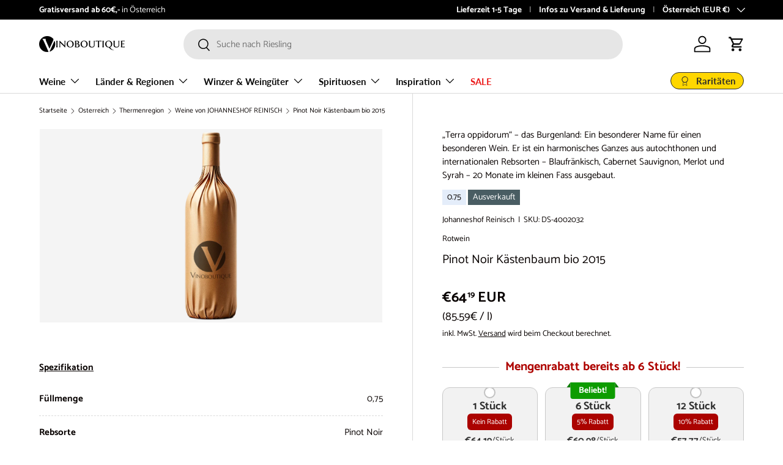

--- FILE ---
content_type: text/html; charset=utf-8
request_url: https://vinoboutique.at/products/4002032-johanneshof-reinisch-pinot-noir-kastenbaum-bio-2015
body_size: 64596
content:
<!doctype html>
<html class="no-js" lang="de" dir="ltr">
<head><meta charset="utf-8">
<meta name="viewport" content="width=device-width,initial-scale=1">
<title>Pinot Noir Kästenbaum bio 2015 von Johanneshof Reinisch | bei Vinoboutique bestellen</title><link rel="canonical" href="https://vinoboutique.at/products/4002032-johanneshof-reinisch-pinot-noir-kastenbaum-bio-2015"><link rel="icon" href="//vinoboutique.at/cdn/shop/files/VINOBOUTIQUE_faviconV2_48x48_5bbc0dd2-54cb-4af4-876b-eeaa4393f2ca.png?crop=center&height=48&v=1693175941&width=48" type="image/png">
  <link rel="apple-touch-icon" href="//vinoboutique.at/cdn/shop/files/VINOBOUTIQUE_faviconV2_48x48_5bbc0dd2-54cb-4af4-876b-eeaa4393f2ca.png?crop=center&height=180&v=1693175941&width=180"><meta name="description" content="Pinot Noir Kästenbaum bio 2015 von Johanneshof Reinisch | Ganz einfach online kaufen bei Vinoboutique | Gratis Lieferung ab 69€ Bestellwert"><meta property="og:site_name" content="Vinoboutique">
<meta property="og:url" content="https://vinoboutique.at/products/4002032-johanneshof-reinisch-pinot-noir-kastenbaum-bio-2015">
<meta property="og:title" content="Pinot Noir Kästenbaum bio 2015 von Johanneshof Reinisch | bei Vinoboutique bestellen">
<meta property="og:type" content="product">
<meta property="og:description" content="Pinot Noir Kästenbaum bio 2015 von Johanneshof Reinisch | Ganz einfach online kaufen bei Vinoboutique | Gratis Lieferung ab 69€ Bestellwert"><meta property="og:image" content="http://vinoboutique.at/cdn/shop/files/Vinoboutique_Weinflaschenersatz_ec235544-2729-46ab-80b1-bde85230ffa1.png?crop=center&height=1200&v=1699998198&width=1200">
  <meta property="og:image:secure_url" content="https://vinoboutique.at/cdn/shop/files/Vinoboutique_Weinflaschenersatz_ec235544-2729-46ab-80b1-bde85230ffa1.png?crop=center&height=1200&v=1699998198&width=1200">
  <meta property="og:image:width" content="300">
  <meta property="og:image:height" content="1024"><meta property="og:price:amount" content="64,19">
  <meta property="og:price:currency" content="EUR"><meta name="twitter:card" content="summary_large_image">
<meta name="twitter:title" content="Pinot Noir Kästenbaum bio 2015 von Johanneshof Reinisch | bei Vinoboutique bestellen">
<meta name="twitter:description" content="Pinot Noir Kästenbaum bio 2015 von Johanneshof Reinisch | Ganz einfach online kaufen bei Vinoboutique | Gratis Lieferung ab 69€ Bestellwert">
<link rel="preload" href="//vinoboutique.at/cdn/shop/t/45/assets/main.css?v=171986751195675404661724677860" as="style"><style data-shopify>
@font-face {
  font-family: Catamaran;
  font-weight: 400;
  font-style: normal;
  font-display: swap;
  src: url("//vinoboutique.at/cdn/fonts/catamaran/catamaran_n4.97787e924c88922c7d20919761339dda1e5276ad.woff2") format("woff2"),
       url("//vinoboutique.at/cdn/fonts/catamaran/catamaran_n4.cfda140ba68e3253077b759e3de0d67c4d8b231e.woff") format("woff");
}
@font-face {
  font-family: Catamaran;
  font-weight: 700;
  font-style: normal;
  font-display: swap;
  src: url("//vinoboutique.at/cdn/fonts/catamaran/catamaran_n7.c7720328a326501d0a4fcb3373c1ca68129c3c78.woff2") format("woff2"),
       url("//vinoboutique.at/cdn/fonts/catamaran/catamaran_n7.546366ab8abd7a13c41dd63a25b42966c7f197f4.woff") format("woff");
}
@font-face {
  font-family: Catamaran;
  font-weight: 400;
  font-style: normal;
  font-display: swap;
  src: url("//vinoboutique.at/cdn/fonts/catamaran/catamaran_n4.97787e924c88922c7d20919761339dda1e5276ad.woff2") format("woff2"),
       url("//vinoboutique.at/cdn/fonts/catamaran/catamaran_n4.cfda140ba68e3253077b759e3de0d67c4d8b231e.woff") format("woff");
}
@font-face {
  font-family: Lato;
  font-weight: 700;
  font-style: normal;
  font-display: swap;
  src: url("//vinoboutique.at/cdn/fonts/lato/lato_n7.900f219bc7337bc57a7a2151983f0a4a4d9d5dcf.woff2") format("woff2"),
       url("//vinoboutique.at/cdn/fonts/lato/lato_n7.a55c60751adcc35be7c4f8a0313f9698598612ee.woff") format("woff");
}
:root {
      --bg-color: 255 255 255 / 1.0;
      --bg-color-og: 255 255 255 / 1.0;
      --heading-color: 9 3 2;
      --text-color: 9 3 2;
      --text-color-og: 9 3 2;
      --scrollbar-color: 9 3 2;
      --link-color: 9 3 2;
      --link-color-og: 9 3 2;
      --star-color: 103 170 249;--swatch-border-color-default: 206 205 204;
        --swatch-border-color-active: 132 129 129;
        --swatch-card-size: 24px;
        --swatch-variant-picker-size: 64px;--color-scheme-1-bg: 242 242 242 / 1.0;
      --color-scheme-1-grad: linear-gradient(180deg, rgba(244, 244, 244, 1), rgba(244, 244, 244, 1) 100%);
      --color-scheme-1-heading: 9 3 2;
      --color-scheme-1-text: 9 3 2;
      --color-scheme-1-btn-bg: 9 3 2;
      --color-scheme-1-btn-text: 255 255 255;
      --color-scheme-1-btn-bg-hover: 54 48 47;--color-scheme-2-bg: 73 93 99 / 1.0;
      --color-scheme-2-grad: ;
      --color-scheme-2-heading: 255 255 255;
      --color-scheme-2-text: 255 255 255;
      --color-scheme-2-btn-bg: 255 255 255;
      --color-scheme-2-btn-text: 9 3 2;
      --color-scheme-2-btn-bg-hover: 226 225 225;--color-scheme-3-bg: 250 200 205 / 1.0;
      --color-scheme-3-grad: ;
      --color-scheme-3-heading: 9 3 2;
      --color-scheme-3-text: 9 3 2;
      --color-scheme-3-btn-bg: 9 3 2;
      --color-scheme-3-btn-text: 255 255 255;
      --color-scheme-3-btn-bg-hover: 54 48 47;

      --drawer-bg-color: 255 255 255 / 1.0;
      --drawer-text-color: 9 3 2;

      --panel-bg-color: 242 242 242 / 1.0;
      --panel-heading-color: 9 3 2;
      --panel-text-color: 9 3 2;

      --in-stock-text-color: 44 126 63;
      --low-stock-text-color: 210 134 26;
      --very-low-stock-text-color: 180 12 28;
      --no-stock-text-color: 119 119 119;
      --no-stock-backordered-text-color: 119 119 119;

      --error-bg-color: 252 237 238;
      --error-text-color: 180 12 28;
      --success-bg-color: 232 246 234;
      --success-text-color: 44 126 63;
      --info-bg-color: 228 237 250;
      --info-text-color: 26 102 210;

      --heading-font-family: Catamaran, sans-serif;
      --heading-font-style: normal;
      --heading-font-weight: 400;
      --heading-scale-start: 2;

      --navigation-font-family: Lato, sans-serif;
      --navigation-font-style: normal;
      --navigation-font-weight: 700;--heading-text-transform: none;
--subheading-text-transform: none;
      --body-font-family: Catamaran, sans-serif;
      --body-font-style: normal;
      --body-font-weight: 400;
      --body-font-size: 15;

      --section-gap: 32;
      --heading-gap: calc(8 * var(--space-unit));--heading-gap: calc(6 * var(--space-unit));--grid-column-gap: 20px;--btn-bg-color: 9 3 2;
      --btn-bg-hover-color: 54 48 47;
      --btn-text-color: 255 255 255;
      --btn-bg-color-og: 9 3 2;
      --btn-text-color-og: 255 255 255;
      --btn-alt-bg-color: 255 255 255;
      --btn-alt-bg-alpha: 1.0;
      --btn-alt-text-color: 9 3 2;
      --btn-border-width: 1px;
      --btn-padding-y: 12px;

      
      --btn-border-radius: 27px;
      

      --btn-lg-border-radius: 50%;
      --btn-icon-border-radius: 50%;
      --input-with-btn-inner-radius: var(--btn-border-radius);

      --input-bg-color: 255 255 255 / 1.0;
      --input-text-color: 9 3 2;
      --input-border-width: 1px;
      --input-border-radius: 26px;
      --textarea-border-radius: 12px;
      --input-border-radius: 27px;
      --input-lg-border-radius: 33px;
      --input-bg-color-diff-3: #f7f7f7;
      --input-bg-color-diff-6: #f0f0f0;

      --modal-border-radius: 26px;
      --modal-overlay-color: 0 0 0;
      --modal-overlay-opacity: 0.4;
      --drawer-border-radius: 26px;
      --overlay-border-radius: 26px;--custom-label-bg-color: 228 237 250;
      --custom-label-text-color: 9 3 2;--sale-label-bg-color: 247 23 53;
      --sale-label-text-color: 255 255 255;--sold-out-label-bg-color: 73 93 99;
      --sold-out-label-text-color: 255 255 255;--new-label-bg-color: 250 200 205;
      --new-label-text-color: 9 3 2;--preorder-label-bg-color: 103 170 249;
      --preorder-label-text-color: 255 255 255;

      --page-width: 1200px;
      --gutter-sm: 20px;
      --gutter-md: 32px;
      --gutter-lg: 64px;

      --payment-terms-bg-color: #ffffff;

      --coll-card-bg-color: #f7f7f7;
      --coll-card-border-color: rgba(0,0,0,0);--card-bg-color: #f7f7f7;
      --card-text-color: 20 20 20;
      --card-border-color: #f7f7f7;

      --reading-width: 48em;
    }

    @media (max-width: 769px) {
      :root {
        --reading-width: 36em;
      }
    }
  </style><link rel="stylesheet" href="//vinoboutique.at/cdn/shop/t/45/assets/main.css?v=171986751195675404661724677860">
  <script src="//vinoboutique.at/cdn/shop/t/45/assets/main.js?v=2050684634816504901724677860" defer="defer"></script><link rel="preload" href="//vinoboutique.at/cdn/fonts/catamaran/catamaran_n4.97787e924c88922c7d20919761339dda1e5276ad.woff2" as="font" type="font/woff2" crossorigin fetchpriority="high"><link rel="preload" href="//vinoboutique.at/cdn/fonts/catamaran/catamaran_n4.97787e924c88922c7d20919761339dda1e5276ad.woff2" as="font" type="font/woff2" crossorigin fetchpriority="high"><script>window.performance && window.performance.mark && window.performance.mark('shopify.content_for_header.start');</script><meta id="shopify-digital-wallet" name="shopify-digital-wallet" content="/69398429964/digital_wallets/dialog">
<meta name="shopify-checkout-api-token" content="62ecc29408ac740b8d88ccae8c1eaf21">
<meta id="in-context-paypal-metadata" data-shop-id="69398429964" data-venmo-supported="false" data-environment="production" data-locale="de_DE" data-paypal-v4="true" data-currency="EUR">
<link rel="alternate" type="application/json+oembed" href="https://vinoboutique.at/products/4002032-johanneshof-reinisch-pinot-noir-kastenbaum-bio-2015.oembed">
<script async="async" src="/checkouts/internal/preloads.js?locale=de-AT"></script>
<script id="apple-pay-shop-capabilities" type="application/json">{"shopId":69398429964,"countryCode":"AT","currencyCode":"EUR","merchantCapabilities":["supports3DS"],"merchantId":"gid:\/\/shopify\/Shop\/69398429964","merchantName":"Vinoboutique","requiredBillingContactFields":["postalAddress","email"],"requiredShippingContactFields":["postalAddress","email"],"shippingType":"shipping","supportedNetworks":["visa","maestro","masterCard","amex"],"total":{"type":"pending","label":"Vinoboutique","amount":"1.00"},"shopifyPaymentsEnabled":true,"supportsSubscriptions":true}</script>
<script id="shopify-features" type="application/json">{"accessToken":"62ecc29408ac740b8d88ccae8c1eaf21","betas":["rich-media-storefront-analytics"],"domain":"vinoboutique.at","predictiveSearch":true,"shopId":69398429964,"locale":"de"}</script>
<script>var Shopify = Shopify || {};
Shopify.shop = "weinshop24.myshopify.com";
Shopify.locale = "de";
Shopify.currency = {"active":"EUR","rate":"1.0"};
Shopify.country = "AT";
Shopify.theme = {"name":"PROD_Vinoboutique\/Version-1.5.2","id":170475225356,"schema_name":"Enterprise","schema_version":"1.5.2","theme_store_id":null,"role":"main"};
Shopify.theme.handle = "null";
Shopify.theme.style = {"id":null,"handle":null};
Shopify.cdnHost = "vinoboutique.at/cdn";
Shopify.routes = Shopify.routes || {};
Shopify.routes.root = "/";</script>
<script type="module">!function(o){(o.Shopify=o.Shopify||{}).modules=!0}(window);</script>
<script>!function(o){function n(){var o=[];function n(){o.push(Array.prototype.slice.apply(arguments))}return n.q=o,n}var t=o.Shopify=o.Shopify||{};t.loadFeatures=n(),t.autoloadFeatures=n()}(window);</script>
<script id="shop-js-analytics" type="application/json">{"pageType":"product"}</script>
<script defer="defer" async type="module" src="//vinoboutique.at/cdn/shopifycloud/shop-js/modules/v2/client.init-shop-cart-sync_HUjMWWU5.de.esm.js"></script>
<script defer="defer" async type="module" src="//vinoboutique.at/cdn/shopifycloud/shop-js/modules/v2/chunk.common_QpfDqRK1.esm.js"></script>
<script type="module">
  await import("//vinoboutique.at/cdn/shopifycloud/shop-js/modules/v2/client.init-shop-cart-sync_HUjMWWU5.de.esm.js");
await import("//vinoboutique.at/cdn/shopifycloud/shop-js/modules/v2/chunk.common_QpfDqRK1.esm.js");

  window.Shopify.SignInWithShop?.initShopCartSync?.({"fedCMEnabled":true,"windoidEnabled":true});

</script>
<script>(function() {
  var isLoaded = false;
  function asyncLoad() {
    if (isLoaded) return;
    isLoaded = true;
    var urls = ["https:\/\/static.klaviyo.com\/onsite\/js\/WnFtys\/klaviyo.js?company_id=WnFtys\u0026shop=weinshop24.myshopify.com"];
    for (var i = 0; i < urls.length; i++) {
      var s = document.createElement('script');
      s.type = 'text/javascript';
      s.async = true;
      s.src = urls[i];
      var x = document.getElementsByTagName('script')[0];
      x.parentNode.insertBefore(s, x);
    }
  };
  if(window.attachEvent) {
    window.attachEvent('onload', asyncLoad);
  } else {
    window.addEventListener('load', asyncLoad, false);
  }
})();</script>
<script id="__st">var __st={"a":69398429964,"offset":3600,"reqid":"946790fc-58d2-4ef0-842d-7344c9e86163-1768756180","pageurl":"vinoboutique.at\/products\/4002032-johanneshof-reinisch-pinot-noir-kastenbaum-bio-2015","u":"575a29c3fcf3","p":"product","rtyp":"product","rid":8499623919884};</script>
<script>window.ShopifyPaypalV4VisibilityTracking = true;</script>
<script id="captcha-bootstrap">!function(){'use strict';const t='contact',e='account',n='new_comment',o=[[t,t],['blogs',n],['comments',n],[t,'customer']],c=[[e,'customer_login'],[e,'guest_login'],[e,'recover_customer_password'],[e,'create_customer']],r=t=>t.map((([t,e])=>`form[action*='/${t}']:not([data-nocaptcha='true']) input[name='form_type'][value='${e}']`)).join(','),a=t=>()=>t?[...document.querySelectorAll(t)].map((t=>t.form)):[];function s(){const t=[...o],e=r(t);return a(e)}const i='password',u='form_key',d=['recaptcha-v3-token','g-recaptcha-response','h-captcha-response',i],f=()=>{try{return window.sessionStorage}catch{return}},m='__shopify_v',_=t=>t.elements[u];function p(t,e,n=!1){try{const o=window.sessionStorage,c=JSON.parse(o.getItem(e)),{data:r}=function(t){const{data:e,action:n}=t;return t[m]||n?{data:e,action:n}:{data:t,action:n}}(c);for(const[e,n]of Object.entries(r))t.elements[e]&&(t.elements[e].value=n);n&&o.removeItem(e)}catch(o){console.error('form repopulation failed',{error:o})}}const l='form_type',E='cptcha';function T(t){t.dataset[E]=!0}const w=window,h=w.document,L='Shopify',v='ce_forms',y='captcha';let A=!1;((t,e)=>{const n=(g='f06e6c50-85a8-45c8-87d0-21a2b65856fe',I='https://cdn.shopify.com/shopifycloud/storefront-forms-hcaptcha/ce_storefront_forms_captcha_hcaptcha.v1.5.2.iife.js',D={infoText:'Durch hCaptcha geschützt',privacyText:'Datenschutz',termsText:'Allgemeine Geschäftsbedingungen'},(t,e,n)=>{const o=w[L][v],c=o.bindForm;if(c)return c(t,g,e,D).then(n);var r;o.q.push([[t,g,e,D],n]),r=I,A||(h.body.append(Object.assign(h.createElement('script'),{id:'captcha-provider',async:!0,src:r})),A=!0)});var g,I,D;w[L]=w[L]||{},w[L][v]=w[L][v]||{},w[L][v].q=[],w[L][y]=w[L][y]||{},w[L][y].protect=function(t,e){n(t,void 0,e),T(t)},Object.freeze(w[L][y]),function(t,e,n,w,h,L){const[v,y,A,g]=function(t,e,n){const i=e?o:[],u=t?c:[],d=[...i,...u],f=r(d),m=r(i),_=r(d.filter((([t,e])=>n.includes(e))));return[a(f),a(m),a(_),s()]}(w,h,L),I=t=>{const e=t.target;return e instanceof HTMLFormElement?e:e&&e.form},D=t=>v().includes(t);t.addEventListener('submit',(t=>{const e=I(t);if(!e)return;const n=D(e)&&!e.dataset.hcaptchaBound&&!e.dataset.recaptchaBound,o=_(e),c=g().includes(e)&&(!o||!o.value);(n||c)&&t.preventDefault(),c&&!n&&(function(t){try{if(!f())return;!function(t){const e=f();if(!e)return;const n=_(t);if(!n)return;const o=n.value;o&&e.removeItem(o)}(t);const e=Array.from(Array(32),(()=>Math.random().toString(36)[2])).join('');!function(t,e){_(t)||t.append(Object.assign(document.createElement('input'),{type:'hidden',name:u})),t.elements[u].value=e}(t,e),function(t,e){const n=f();if(!n)return;const o=[...t.querySelectorAll(`input[type='${i}']`)].map((({name:t})=>t)),c=[...d,...o],r={};for(const[a,s]of new FormData(t).entries())c.includes(a)||(r[a]=s);n.setItem(e,JSON.stringify({[m]:1,action:t.action,data:r}))}(t,e)}catch(e){console.error('failed to persist form',e)}}(e),e.submit())}));const S=(t,e)=>{t&&!t.dataset[E]&&(n(t,e.some((e=>e===t))),T(t))};for(const o of['focusin','change'])t.addEventListener(o,(t=>{const e=I(t);D(e)&&S(e,y())}));const B=e.get('form_key'),M=e.get(l),P=B&&M;t.addEventListener('DOMContentLoaded',(()=>{const t=y();if(P)for(const e of t)e.elements[l].value===M&&p(e,B);[...new Set([...A(),...v().filter((t=>'true'===t.dataset.shopifyCaptcha))])].forEach((e=>S(e,t)))}))}(h,new URLSearchParams(w.location.search),n,t,e,['guest_login'])})(!0,!0)}();</script>
<script integrity="sha256-4kQ18oKyAcykRKYeNunJcIwy7WH5gtpwJnB7kiuLZ1E=" data-source-attribution="shopify.loadfeatures" defer="defer" src="//vinoboutique.at/cdn/shopifycloud/storefront/assets/storefront/load_feature-a0a9edcb.js" crossorigin="anonymous"></script>
<script data-source-attribution="shopify.dynamic_checkout.dynamic.init">var Shopify=Shopify||{};Shopify.PaymentButton=Shopify.PaymentButton||{isStorefrontPortableWallets:!0,init:function(){window.Shopify.PaymentButton.init=function(){};var t=document.createElement("script");t.src="https://vinoboutique.at/cdn/shopifycloud/portable-wallets/latest/portable-wallets.de.js",t.type="module",document.head.appendChild(t)}};
</script>
<script data-source-attribution="shopify.dynamic_checkout.buyer_consent">
  function portableWalletsHideBuyerConsent(e){var t=document.getElementById("shopify-buyer-consent"),n=document.getElementById("shopify-subscription-policy-button");t&&n&&(t.classList.add("hidden"),t.setAttribute("aria-hidden","true"),n.removeEventListener("click",e))}function portableWalletsShowBuyerConsent(e){var t=document.getElementById("shopify-buyer-consent"),n=document.getElementById("shopify-subscription-policy-button");t&&n&&(t.classList.remove("hidden"),t.removeAttribute("aria-hidden"),n.addEventListener("click",e))}window.Shopify?.PaymentButton&&(window.Shopify.PaymentButton.hideBuyerConsent=portableWalletsHideBuyerConsent,window.Shopify.PaymentButton.showBuyerConsent=portableWalletsShowBuyerConsent);
</script>
<script>
  function portableWalletsCleanup(e){e&&e.src&&console.error("Failed to load portable wallets script "+e.src);var t=document.querySelectorAll("shopify-accelerated-checkout .shopify-payment-button__skeleton, shopify-accelerated-checkout-cart .wallet-cart-button__skeleton"),e=document.getElementById("shopify-buyer-consent");for(let e=0;e<t.length;e++)t[e].remove();e&&e.remove()}function portableWalletsNotLoadedAsModule(e){e instanceof ErrorEvent&&"string"==typeof e.message&&e.message.includes("import.meta")&&"string"==typeof e.filename&&e.filename.includes("portable-wallets")&&(window.removeEventListener("error",portableWalletsNotLoadedAsModule),window.Shopify.PaymentButton.failedToLoad=e,"loading"===document.readyState?document.addEventListener("DOMContentLoaded",window.Shopify.PaymentButton.init):window.Shopify.PaymentButton.init())}window.addEventListener("error",portableWalletsNotLoadedAsModule);
</script>

<script type="module" src="https://vinoboutique.at/cdn/shopifycloud/portable-wallets/latest/portable-wallets.de.js" onError="portableWalletsCleanup(this)" crossorigin="anonymous"></script>
<script nomodule>
  document.addEventListener("DOMContentLoaded", portableWalletsCleanup);
</script>

<script id='scb4127' type='text/javascript' async='' src='https://vinoboutique.at/cdn/shopifycloud/privacy-banner/storefront-banner.js'></script><link id="shopify-accelerated-checkout-styles" rel="stylesheet" media="screen" href="https://vinoboutique.at/cdn/shopifycloud/portable-wallets/latest/accelerated-checkout-backwards-compat.css" crossorigin="anonymous">
<style id="shopify-accelerated-checkout-cart">
        #shopify-buyer-consent {
  margin-top: 1em;
  display: inline-block;
  width: 100%;
}

#shopify-buyer-consent.hidden {
  display: none;
}

#shopify-subscription-policy-button {
  background: none;
  border: none;
  padding: 0;
  text-decoration: underline;
  font-size: inherit;
  cursor: pointer;
}

#shopify-subscription-policy-button::before {
  box-shadow: none;
}

      </style>
<script id="sections-script" data-sections="header,footer" defer="defer" src="//vinoboutique.at/cdn/shop/t/45/compiled_assets/scripts.js?5464"></script>
<script>window.performance && window.performance.mark && window.performance.mark('shopify.content_for_header.end');</script>
<script src="//vinoboutique.at/cdn/shop/t/45/assets/blur-messages.js?v=98620774460636405321724677857" defer="defer"></script>

  <script>document.documentElement.className = document.documentElement.className.replace('no-js', 'js');</script><!-- CC Custom Head Start --><meta name="facebook-domain-verification" content="zxapkmyb73w9liprp386sv9lgfhzdn">


<script type="text/javascript">
  window._mfq = window._mfq || [];
  (function() {
    var mf = document.createElement("script");
    mf.type = "text/javascript"; mf.defer = true;
    mf.src = "//cdn.mouseflow.com/projects/8e7707b0-d43d-476c-aa0b-08382b7a5c02.js";
    document.getElementsByTagName("head")[0].appendChild(mf);
  })();
</script>
<!-- Google tag (gtag.js) -->
<script async="" src="https://www.googletagmanager.com/gtag/js?id=G-2EMCFSHJ7N"></script>
<script>
  window.dataLayer = window.dataLayer || [];
  function gtag(){dataLayer.push(arguments);}
  gtag('js', new Date());

  gtag('config', 'G-2EMCFSHJ7N');
</script>


<script type="text/javascript">
    (function(c,l,a,r,i,t,y){
        c[a]=c[a]||function(){(c[a].q=c[a].q||[]).push(arguments)};
        t=l.createElement(r);t.async=1;t.src="https://www.clarity.ms/tag/"+i;
        y=l.getElementsByTagName(r)[0];y.parentNode.insertBefore(t,y);
    })(window, document, "clarity", "script", "qlnthu02bb");
</script><!-- CC Custom Head End -->

  <meta name="facebook-domain-verification" content="zxapkmyb73w9liprp386sv9lgfhzdn" />
<!-- BEGIN app block: shopify://apps/klaviyo-email-marketing-sms/blocks/klaviyo-onsite-embed/2632fe16-c075-4321-a88b-50b567f42507 -->












  <script async src="https://static.klaviyo.com/onsite/js/WnFtys/klaviyo.js?company_id=WnFtys"></script>
  <script>!function(){if(!window.klaviyo){window._klOnsite=window._klOnsite||[];try{window.klaviyo=new Proxy({},{get:function(n,i){return"push"===i?function(){var n;(n=window._klOnsite).push.apply(n,arguments)}:function(){for(var n=arguments.length,o=new Array(n),w=0;w<n;w++)o[w]=arguments[w];var t="function"==typeof o[o.length-1]?o.pop():void 0,e=new Promise((function(n){window._klOnsite.push([i].concat(o,[function(i){t&&t(i),n(i)}]))}));return e}}})}catch(n){window.klaviyo=window.klaviyo||[],window.klaviyo.push=function(){var n;(n=window._klOnsite).push.apply(n,arguments)}}}}();</script>

  
    <script id="viewed_product">
      if (item == null) {
        var _learnq = _learnq || [];

        var MetafieldReviews = null
        var MetafieldYotpoRating = null
        var MetafieldYotpoCount = null
        var MetafieldLooxRating = null
        var MetafieldLooxCount = null
        var okendoProduct = null
        var okendoProductReviewCount = null
        var okendoProductReviewAverageValue = null
        try {
          // The following fields are used for Customer Hub recently viewed in order to add reviews.
          // This information is not part of __kla_viewed. Instead, it is part of __kla_viewed_reviewed_items
          MetafieldReviews = {};
          MetafieldYotpoRating = null
          MetafieldYotpoCount = null
          MetafieldLooxRating = null
          MetafieldLooxCount = null

          okendoProduct = null
          // If the okendo metafield is not legacy, it will error, which then requires the new json formatted data
          if (okendoProduct && 'error' in okendoProduct) {
            okendoProduct = null
          }
          okendoProductReviewCount = okendoProduct ? okendoProduct.reviewCount : null
          okendoProductReviewAverageValue = okendoProduct ? okendoProduct.reviewAverageValue : null
        } catch (error) {
          console.error('Error in Klaviyo onsite reviews tracking:', error);
        }

        var item = {
          Name: "Pinot Noir Kästenbaum bio 2015",
          ProductID: 8499623919884,
          Categories: ["all","Gereifte Weine","Tax Collection"],
          ImageURL: "https://vinoboutique.at/cdn/shop/files/Vinoboutique_Weinflaschenersatz_ec235544-2729-46ab-80b1-bde85230ffa1_grande.png?v=1699998198",
          URL: "https://vinoboutique.at/products/4002032-johanneshof-reinisch-pinot-noir-kastenbaum-bio-2015",
          Brand: "Johanneshof Reinisch",
          Price: "€64,19",
          Value: "64,19",
          CompareAtPrice: "€0,00"
        };
        _learnq.push(['track', 'Viewed Product', item]);
        _learnq.push(['trackViewedItem', {
          Title: item.Name,
          ItemId: item.ProductID,
          Categories: item.Categories,
          ImageUrl: item.ImageURL,
          Url: item.URL,
          Metadata: {
            Brand: item.Brand,
            Price: item.Price,
            Value: item.Value,
            CompareAtPrice: item.CompareAtPrice
          },
          metafields:{
            reviews: MetafieldReviews,
            yotpo:{
              rating: MetafieldYotpoRating,
              count: MetafieldYotpoCount,
            },
            loox:{
              rating: MetafieldLooxRating,
              count: MetafieldLooxCount,
            },
            okendo: {
              rating: okendoProductReviewAverageValue,
              count: okendoProductReviewCount,
            }
          }
        }]);
      }
    </script>
  




  <script>
    window.klaviyoReviewsProductDesignMode = false
  </script>







<!-- END app block --><!-- BEGIN app block: shopify://apps/sitemap-noindex-pro-seo/blocks/app-embed/4d815e2c-5af0-46ba-8301-d0f9cf660031 -->
<!-- END app block --><!-- BEGIN app block: shopify://apps/judge-me-reviews/blocks/judgeme_core/61ccd3b1-a9f2-4160-9fe9-4fec8413e5d8 --><!-- Start of Judge.me Core -->






<link rel="dns-prefetch" href="https://cdnwidget.judge.me">
<link rel="dns-prefetch" href="https://cdn.judge.me">
<link rel="dns-prefetch" href="https://cdn1.judge.me">
<link rel="dns-prefetch" href="https://api.judge.me">

<script data-cfasync='false' class='jdgm-settings-script'>window.jdgmSettings={"pagination":5,"disable_web_reviews":false,"badge_no_review_text":"Keine Bewertungen","badge_n_reviews_text":"{{ n }} Bewertung/Bewertungen","badge_star_color":"#495D63","hide_badge_preview_if_no_reviews":true,"badge_hide_text":false,"enforce_center_preview_badge":false,"widget_title":"Kundenbewertungen","widget_open_form_text":"Bewertung schreiben","widget_close_form_text":"Bewertung abbrechen","widget_refresh_page_text":"Seite aktualisieren","widget_summary_text":"Basierend auf {{ number_of_reviews }} Bewertung/Bewertungen","widget_no_review_text":"Schreiben Sie die erste Bewertung","widget_name_field_text":"Anzeigename","widget_verified_name_field_text":"Verifizierter Name (öffentlich)","widget_name_placeholder_text":"Anzeigename","widget_required_field_error_text":"Dieses Feld ist erforderlich.","widget_email_field_text":"E-Mail-Adresse","widget_verified_email_field_text":"Verifizierte E-Mail (privat, kann nicht bearbeitet werden)","widget_email_placeholder_text":"Ihre E-Mail-Adresse","widget_email_field_error_text":"Bitte geben Sie eine gültige E-Mail-Adresse ein.","widget_rating_field_text":"Bewertung","widget_review_title_field_text":"Bewertungstitel","widget_review_title_placeholder_text":"Geben Sie Ihrer Bewertung einen Titel","widget_review_body_field_text":"Bewertungsinhalt","widget_review_body_placeholder_text":"Beginnen Sie hier zu schreiben...","widget_pictures_field_text":"Bild/Video (optional)","widget_submit_review_text":"Bewertung abschicken","widget_submit_verified_review_text":"Verifizierte Bewertung abschicken","widget_submit_success_msg_with_auto_publish":"Vielen Dank! Bitte aktualisieren Sie die Seite in wenigen Momenten, um Ihre Bewertung zu sehen. Sie können Ihre Bewertung entfernen oder bearbeiten, indem Sie sich bei \u003ca href='https://judge.me/login' target='_blank' rel='nofollow noopener'\u003eJudge.me\u003c/a\u003e anmelden","widget_submit_success_msg_no_auto_publish":"Vielen Dank! Ihre Bewertung wird veröffentlicht, sobald sie vom Shop-Administrator genehmigt wurde. Sie können Ihre Bewertung entfernen oder bearbeiten, indem Sie sich bei \u003ca href='https://judge.me/login' target='_blank' rel='nofollow noopener'\u003eJudge.me\u003c/a\u003e anmelden","widget_show_default_reviews_out_of_total_text":"Es werden {{ n_reviews_shown }} von {{ n_reviews }} Bewertungen angezeigt.","widget_show_all_link_text":"Alle anzeigen","widget_show_less_link_text":"Weniger anzeigen","widget_author_said_text":"{{ reviewer_name }} sagte:","widget_days_text":"vor {{ n }} Tag/Tagen","widget_weeks_text":"vor {{ n }} Woche/Wochen","widget_months_text":"vor {{ n }} Monat/Monaten","widget_years_text":"vor {{ n }} Jahr/Jahren","widget_yesterday_text":"Gestern","widget_today_text":"Heute","widget_replied_text":"\u003e\u003e {{ shop_name }} antwortete:","widget_read_more_text":"Mehr lesen","widget_reviewer_name_as_initial":"","widget_rating_filter_color":"#fbcd0a","widget_rating_filter_see_all_text":"Alle Bewertungen anzeigen","widget_sorting_most_recent_text":"Neueste","widget_sorting_highest_rating_text":"Höchste Bewertung","widget_sorting_lowest_rating_text":"Niedrigste Bewertung","widget_sorting_with_pictures_text":"Nur Bilder","widget_sorting_most_helpful_text":"Hilfreichste","widget_open_question_form_text":"Eine Frage stellen","widget_reviews_subtab_text":"Bewertungen","widget_questions_subtab_text":"Fragen","widget_question_label_text":"Frage","widget_answer_label_text":"Antwort","widget_question_placeholder_text":"Schreiben Sie hier Ihre Frage","widget_submit_question_text":"Frage absenden","widget_question_submit_success_text":"Vielen Dank für Ihre Frage! Wir werden Sie benachrichtigen, sobald sie beantwortet wird.","widget_star_color":"#495D63","verified_badge_text":"Verifiziert","verified_badge_bg_color":"","verified_badge_text_color":"","verified_badge_placement":"left-of-reviewer-name","widget_review_max_height":"","widget_hide_border":false,"widget_social_share":false,"widget_thumb":false,"widget_review_location_show":false,"widget_location_format":"","all_reviews_include_out_of_store_products":true,"all_reviews_out_of_store_text":"(außerhalb des Shops)","all_reviews_pagination":100,"all_reviews_product_name_prefix_text":"über","enable_review_pictures":true,"enable_question_anwser":false,"widget_theme":"default","review_date_format":"timestamp","default_sort_method":"most-recent","widget_product_reviews_subtab_text":"Produktbewertungen","widget_shop_reviews_subtab_text":"Shop-Bewertungen","widget_other_products_reviews_text":"Bewertungen für andere Produkte","widget_store_reviews_subtab_text":"Shop-Bewertungen","widget_no_store_reviews_text":"Dieser Shop hat noch keine Bewertungen erhalten","widget_web_restriction_product_reviews_text":"Dieses Produkt hat noch keine Bewertungen erhalten","widget_no_items_text":"Keine Elemente gefunden","widget_show_more_text":"Mehr anzeigen","widget_write_a_store_review_text":"Shop-Bewertung schreiben","widget_other_languages_heading":"Bewertungen in anderen Sprachen","widget_translate_review_text":"Bewertung übersetzen nach {{ language }}","widget_translating_review_text":"Übersetzung läuft...","widget_show_original_translation_text":"Original anzeigen ({{ language }})","widget_translate_review_failed_text":"Bewertung konnte nicht übersetzt werden.","widget_translate_review_retry_text":"Erneut versuchen","widget_translate_review_try_again_later_text":"Versuchen Sie es später noch einmal","show_product_url_for_grouped_product":false,"widget_sorting_pictures_first_text":"Bilder zuerst","show_pictures_on_all_rev_page_mobile":false,"show_pictures_on_all_rev_page_desktop":false,"floating_tab_hide_mobile_install_preference":false,"floating_tab_button_name":"★ Bewertungen","floating_tab_title":"Lassen Sie Kunden für uns sprechen","floating_tab_button_color":"","floating_tab_button_background_color":"","floating_tab_url":"","floating_tab_url_enabled":false,"floating_tab_tab_style":"text","all_reviews_text_badge_text":"Kunden bewerten uns mit {{ shop.metafields.judgeme.all_reviews_rating | round: 1 }}/5 basierend auf {{ shop.metafields.judgeme.all_reviews_count }} Bewertungen.","all_reviews_text_badge_text_branded_style":"{{ shop.metafields.judgeme.all_reviews_rating | round: 1 }} von 5 Sternen basierend auf {{ shop.metafields.judgeme.all_reviews_count }} Bewertungen","is_all_reviews_text_badge_a_link":false,"show_stars_for_all_reviews_text_badge":false,"all_reviews_text_badge_url":"","all_reviews_text_style":"branded","all_reviews_text_color_style":"judgeme_brand_color","all_reviews_text_color":"#108474","all_reviews_text_show_jm_brand":true,"featured_carousel_show_header":true,"featured_carousel_title":"Lassen Sie Kunden für uns sprechen","testimonials_carousel_title":"Kunden sagen uns","videos_carousel_title":"Echte Kunden-Geschichten","cards_carousel_title":"Kunden sagen uns","featured_carousel_count_text":"aus {{ n }} Bewertungen","featured_carousel_add_link_to_all_reviews_page":false,"featured_carousel_url":"","featured_carousel_show_images":true,"featured_carousel_autoslide_interval":5,"featured_carousel_arrows_on_the_sides":false,"featured_carousel_height":250,"featured_carousel_width":80,"featured_carousel_image_size":0,"featured_carousel_image_height":250,"featured_carousel_arrow_color":"#eeeeee","verified_count_badge_style":"branded","verified_count_badge_orientation":"horizontal","verified_count_badge_color_style":"judgeme_brand_color","verified_count_badge_color":"#108474","is_verified_count_badge_a_link":false,"verified_count_badge_url":"","verified_count_badge_show_jm_brand":true,"widget_rating_preset_default":5,"widget_first_sub_tab":"product-reviews","widget_show_histogram":true,"widget_histogram_use_custom_color":false,"widget_pagination_use_custom_color":false,"widget_star_use_custom_color":false,"widget_verified_badge_use_custom_color":false,"widget_write_review_use_custom_color":false,"picture_reminder_submit_button":"Upload Pictures","enable_review_videos":false,"mute_video_by_default":false,"widget_sorting_videos_first_text":"Videos zuerst","widget_review_pending_text":"Ausstehend","featured_carousel_items_for_large_screen":3,"social_share_options_order":"Facebook,Twitter","remove_microdata_snippet":true,"disable_json_ld":false,"enable_json_ld_products":false,"preview_badge_show_question_text":false,"preview_badge_no_question_text":"Keine Fragen","preview_badge_n_question_text":"{{ number_of_questions }} Frage/Fragen","qa_badge_show_icon":false,"qa_badge_position":"same-row","remove_judgeme_branding":false,"widget_add_search_bar":false,"widget_search_bar_placeholder":"Suchen","widget_sorting_verified_only_text":"Nur verifizierte","featured_carousel_theme":"default","featured_carousel_show_rating":true,"featured_carousel_show_title":true,"featured_carousel_show_body":true,"featured_carousel_show_date":false,"featured_carousel_show_reviewer":true,"featured_carousel_show_product":false,"featured_carousel_header_background_color":"#108474","featured_carousel_header_text_color":"#ffffff","featured_carousel_name_product_separator":"reviewed","featured_carousel_full_star_background":"#108474","featured_carousel_empty_star_background":"#dadada","featured_carousel_vertical_theme_background":"#f9fafb","featured_carousel_verified_badge_enable":true,"featured_carousel_verified_badge_color":"#108474","featured_carousel_border_style":"round","featured_carousel_review_line_length_limit":3,"featured_carousel_more_reviews_button_text":"Mehr Bewertungen lesen","featured_carousel_view_product_button_text":"Produkt ansehen","all_reviews_page_load_reviews_on":"scroll","all_reviews_page_load_more_text":"Mehr Bewertungen laden","disable_fb_tab_reviews":false,"enable_ajax_cdn_cache":false,"widget_advanced_speed_features":5,"widget_public_name_text":"wird öffentlich angezeigt wie","default_reviewer_name":"John Smith","default_reviewer_name_has_non_latin":true,"widget_reviewer_anonymous":"Anonym","medals_widget_title":"Judge.me Bewertungsmedaillen","medals_widget_background_color":"#f9fafb","medals_widget_position":"footer_all_pages","medals_widget_border_color":"#f9fafb","medals_widget_verified_text_position":"left","medals_widget_use_monochromatic_version":false,"medals_widget_elements_color":"#108474","show_reviewer_avatar":true,"widget_invalid_yt_video_url_error_text":"Keine YouTube-Video-URL","widget_max_length_field_error_text":"Bitte geben Sie nicht mehr als {0} Zeichen ein.","widget_show_country_flag":false,"widget_show_collected_via_shop_app":true,"widget_verified_by_shop_badge_style":"light","widget_verified_by_shop_text":"Verifiziert vom Shop","widget_show_photo_gallery":false,"widget_load_with_code_splitting":true,"widget_ugc_install_preference":false,"widget_ugc_title":"Von uns hergestellt, von Ihnen geteilt","widget_ugc_subtitle":"Markieren Sie uns, um Ihr Bild auf unserer Seite zu sehen","widget_ugc_arrows_color":"#ffffff","widget_ugc_primary_button_text":"Jetzt kaufen","widget_ugc_primary_button_background_color":"#108474","widget_ugc_primary_button_text_color":"#ffffff","widget_ugc_primary_button_border_width":"0","widget_ugc_primary_button_border_style":"none","widget_ugc_primary_button_border_color":"#108474","widget_ugc_primary_button_border_radius":"25","widget_ugc_secondary_button_text":"Mehr laden","widget_ugc_secondary_button_background_color":"#ffffff","widget_ugc_secondary_button_text_color":"#108474","widget_ugc_secondary_button_border_width":"2","widget_ugc_secondary_button_border_style":"solid","widget_ugc_secondary_button_border_color":"#108474","widget_ugc_secondary_button_border_radius":"25","widget_ugc_reviews_button_text":"Bewertungen ansehen","widget_ugc_reviews_button_background_color":"#ffffff","widget_ugc_reviews_button_text_color":"#108474","widget_ugc_reviews_button_border_width":"2","widget_ugc_reviews_button_border_style":"solid","widget_ugc_reviews_button_border_color":"#108474","widget_ugc_reviews_button_border_radius":"25","widget_ugc_reviews_button_link_to":"judgeme-reviews-page","widget_ugc_show_post_date":true,"widget_ugc_max_width":"800","widget_rating_metafield_value_type":true,"widget_primary_color":"#070707","widget_enable_secondary_color":false,"widget_secondary_color":"#edf5f5","widget_summary_average_rating_text":"{{ average_rating }} von 5","widget_media_grid_title":"Kundenfotos \u0026 -videos","widget_media_grid_see_more_text":"Mehr sehen","widget_round_style":false,"widget_show_product_medals":true,"widget_verified_by_judgeme_text":"Verifiziert von Judge.me","widget_show_store_medals":true,"widget_verified_by_judgeme_text_in_store_medals":"Verifiziert von Judge.me","widget_media_field_exceed_quantity_message":"Entschuldigung, wir können nur {{ max_media }} für eine Bewertung akzeptieren.","widget_media_field_exceed_limit_message":"{{ file_name }} ist zu groß, bitte wählen Sie ein {{ media_type }} kleiner als {{ size_limit }}MB.","widget_review_submitted_text":"Bewertung abgesendet!","widget_question_submitted_text":"Frage abgesendet!","widget_close_form_text_question":"Abbrechen","widget_write_your_answer_here_text":"Schreiben Sie hier Ihre Antwort","widget_enabled_branded_link":true,"widget_show_collected_by_judgeme":true,"widget_reviewer_name_color":"","widget_write_review_text_color":"","widget_write_review_bg_color":"","widget_collected_by_judgeme_text":"gesammelt von Judge.me","widget_pagination_type":"standard","widget_load_more_text":"Mehr laden","widget_load_more_color":"#108474","widget_full_review_text":"Vollständige Bewertung","widget_read_more_reviews_text":"Mehr Bewertungen lesen","widget_read_questions_text":"Fragen lesen","widget_questions_and_answers_text":"Fragen \u0026 Antworten","widget_verified_by_text":"Verifiziert von","widget_verified_text":"Verifiziert","widget_number_of_reviews_text":"{{ number_of_reviews }} Bewertungen","widget_back_button_text":"Zurück","widget_next_button_text":"Weiter","widget_custom_forms_filter_button":"Filter","custom_forms_style":"horizontal","widget_show_review_information":false,"how_reviews_are_collected":"Wie werden Bewertungen gesammelt?","widget_show_review_keywords":false,"widget_gdpr_statement":"Wie wir Ihre Daten verwenden: Wir kontaktieren Sie nur bezüglich der von Ihnen abgegebenen Bewertung und nur, wenn nötig. Durch das Absenden Ihrer Bewertung stimmen Sie den \u003ca href='https://judge.me/terms' target='_blank' rel='nofollow noopener'\u003eNutzungsbedingungen\u003c/a\u003e, der \u003ca href='https://judge.me/privacy' target='_blank' rel='nofollow noopener'\u003eDatenschutzrichtlinie\u003c/a\u003e und den \u003ca href='https://judge.me/content-policy' target='_blank' rel='nofollow noopener'\u003eInhaltsrichtlinien\u003c/a\u003e von Judge.me zu.","widget_multilingual_sorting_enabled":false,"widget_translate_review_content_enabled":false,"widget_translate_review_content_method":"manual","popup_widget_review_selection":"automatically_with_pictures","popup_widget_round_border_style":true,"popup_widget_show_title":true,"popup_widget_show_body":true,"popup_widget_show_reviewer":false,"popup_widget_show_product":true,"popup_widget_show_pictures":true,"popup_widget_use_review_picture":true,"popup_widget_show_on_home_page":true,"popup_widget_show_on_product_page":true,"popup_widget_show_on_collection_page":true,"popup_widget_show_on_cart_page":true,"popup_widget_position":"bottom_left","popup_widget_first_review_delay":5,"popup_widget_duration":5,"popup_widget_interval":5,"popup_widget_review_count":5,"popup_widget_hide_on_mobile":true,"review_snippet_widget_round_border_style":true,"review_snippet_widget_card_color":"#FFFFFF","review_snippet_widget_slider_arrows_background_color":"#FFFFFF","review_snippet_widget_slider_arrows_color":"#000000","review_snippet_widget_star_color":"#108474","show_product_variant":false,"all_reviews_product_variant_label_text":"Variante: ","widget_show_verified_branding":true,"widget_ai_summary_title":"Kunden sagen","widget_ai_summary_disclaimer":"KI-gestützte Bewertungszusammenfassung basierend auf aktuellen Kundenbewertungen","widget_show_ai_summary":false,"widget_show_ai_summary_bg":false,"widget_show_review_title_input":true,"redirect_reviewers_invited_via_email":"external_form","request_store_review_after_product_review":false,"request_review_other_products_in_order":false,"review_form_color_scheme":"default","review_form_corner_style":"square","review_form_star_color":{},"review_form_text_color":"#333333","review_form_background_color":"#ffffff","review_form_field_background_color":"#fafafa","review_form_button_color":{},"review_form_button_text_color":"#ffffff","review_form_modal_overlay_color":"#000000","review_content_screen_title_text":"Wie würden Sie dieses Produkt bewerten?","review_content_introduction_text":"Wir würden uns freuen, wenn Sie etwas über Ihre Erfahrung teilen würden.","store_review_form_title_text":"Wie würden Sie diesen Shop bewerten?","store_review_form_introduction_text":"Wir würden uns freuen, wenn Sie etwas über Ihre Erfahrung teilen würden.","show_review_guidance_text":true,"one_star_review_guidance_text":"Schlecht","five_star_review_guidance_text":"Großartig","customer_information_screen_title_text":"Über Sie","customer_information_introduction_text":"Bitte teilen Sie uns mehr über sich mit.","custom_questions_screen_title_text":"Ihre Erfahrung im Detail","custom_questions_introduction_text":"Hier sind einige Fragen, die uns helfen, mehr über Ihre Erfahrung zu verstehen.","review_submitted_screen_title_text":"Vielen Dank für Ihre Bewertung!","review_submitted_screen_thank_you_text":"Wir verarbeiten sie und sie wird bald im Shop erscheinen.","review_submitted_screen_email_verification_text":"Bitte bestätigen Sie Ihre E-Mail-Adresse, indem Sie auf den Link klicken, den wir Ihnen gerade gesendet haben. Dies hilft uns, die Bewertungen authentisch zu halten.","review_submitted_request_store_review_text":"Möchten Sie Ihre Erfahrung beim Einkaufen bei uns teilen?","review_submitted_review_other_products_text":"Möchten Sie diese Produkte bewerten?","store_review_screen_title_text":"Möchten Sie Ihre Erfahrung mit uns teilen?","store_review_introduction_text":"Wir würden uns freuen, wenn Sie etwas über Ihre Erfahrung teilen würden.","reviewer_media_screen_title_picture_text":"Bild teilen","reviewer_media_introduction_picture_text":"Laden Sie ein Foto hoch, um Ihre Bewertung zu unterstützen.","reviewer_media_screen_title_video_text":"Video teilen","reviewer_media_introduction_video_text":"Laden Sie ein Video hoch, um Ihre Bewertung zu unterstützen.","reviewer_media_screen_title_picture_or_video_text":"Bild oder Video teilen","reviewer_media_introduction_picture_or_video_text":"Laden Sie ein Foto oder Video hoch, um Ihre Bewertung zu unterstützen.","reviewer_media_youtube_url_text":"Fügen Sie hier Ihre Youtube-URL ein","advanced_settings_next_step_button_text":"Weiter","advanced_settings_close_review_button_text":"Schließen","modal_write_review_flow":false,"write_review_flow_required_text":"Erforderlich","write_review_flow_privacy_message_text":"Wir respektieren Ihre Privatsphäre.","write_review_flow_anonymous_text":"Bewertung als anonym","write_review_flow_visibility_text":"Dies wird nicht für andere Kunden sichtbar sein.","write_review_flow_multiple_selection_help_text":"Wählen Sie so viele aus, wie Sie möchten","write_review_flow_single_selection_help_text":"Wählen Sie eine Option","write_review_flow_required_field_error_text":"Dieses Feld ist erforderlich","write_review_flow_invalid_email_error_text":"Bitte geben Sie eine gültige E-Mail-Adresse ein","write_review_flow_max_length_error_text":"Max. {{ max_length }} Zeichen.","write_review_flow_media_upload_text":"\u003cb\u003eZum Hochladen klicken\u003c/b\u003e oder ziehen und ablegen","write_review_flow_gdpr_statement":"Wir kontaktieren Sie nur bei Bedarf bezüglich Ihrer Bewertung. Mit dem Absenden Ihrer Bewertung stimmen Sie unseren \u003ca href='https://judge.me/terms' target='_blank' rel='nofollow noopener'\u003eGeschäftsbedingungen\u003c/a\u003e und unserer \u003ca href='https://judge.me/privacy' target='_blank' rel='nofollow noopener'\u003eDatenschutzrichtlinie\u003c/a\u003e zu.","rating_only_reviews_enabled":false,"show_negative_reviews_help_screen":false,"new_review_flow_help_screen_rating_threshold":3,"negative_review_resolution_screen_title_text":"Erzählen Sie uns mehr","negative_review_resolution_text":"Ihre Erfahrung ist uns wichtig. Falls es Probleme mit Ihrem Kauf gab, sind wir hier, um zu helfen. Zögern Sie nicht, uns zu kontaktieren, wir würden gerne die Gelegenheit haben, die Dinge zu korrigieren.","negative_review_resolution_button_text":"Kontaktieren Sie uns","negative_review_resolution_proceed_with_review_text":"Hinterlassen Sie eine Bewertung","negative_review_resolution_subject":"Problem mit dem Kauf von {{ shop_name }}.{{ order_name }}","preview_badge_collection_page_install_status":false,"widget_review_custom_css":"","preview_badge_custom_css":"","preview_badge_stars_count":"5-stars","featured_carousel_custom_css":"","floating_tab_custom_css":"","all_reviews_widget_custom_css":"","medals_widget_custom_css":"","verified_badge_custom_css":"","all_reviews_text_custom_css":"","transparency_badges_collected_via_store_invite":false,"transparency_badges_from_another_provider":false,"transparency_badges_collected_from_store_visitor":false,"transparency_badges_collected_by_verified_review_provider":false,"transparency_badges_earned_reward":false,"transparency_badges_collected_via_store_invite_text":"Bewertung gesammelt durch eine Einladung zum Shop","transparency_badges_from_another_provider_text":"Bewertung gesammelt von einem anderen Anbieter","transparency_badges_collected_from_store_visitor_text":"Bewertung gesammelt von einem Shop-Besucher","transparency_badges_written_in_google_text":"Bewertung in Google geschrieben","transparency_badges_written_in_etsy_text":"Bewertung in Etsy geschrieben","transparency_badges_written_in_shop_app_text":"Bewertung in Shop App geschrieben","transparency_badges_earned_reward_text":"Bewertung erhielt eine Belohnung für zukünftige Bestellungen","product_review_widget_per_page":10,"widget_store_review_label_text":"Shop-Bewertung","checkout_comment_extension_title_on_product_page":"Customer Comments","checkout_comment_extension_num_latest_comment_show":5,"checkout_comment_extension_format":"name_and_timestamp","checkout_comment_customer_name":"last_initial","checkout_comment_comment_notification":true,"preview_badge_collection_page_install_preference":false,"preview_badge_home_page_install_preference":false,"preview_badge_product_page_install_preference":false,"review_widget_install_preference":"","review_carousel_install_preference":false,"floating_reviews_tab_install_preference":"none","verified_reviews_count_badge_install_preference":false,"all_reviews_text_install_preference":false,"review_widget_best_location":false,"judgeme_medals_install_preference":false,"review_widget_revamp_enabled":false,"review_widget_qna_enabled":false,"review_widget_header_theme":"minimal","review_widget_widget_title_enabled":true,"review_widget_header_text_size":"medium","review_widget_header_text_weight":"regular","review_widget_average_rating_style":"compact","review_widget_bar_chart_enabled":true,"review_widget_bar_chart_type":"numbers","review_widget_bar_chart_style":"standard","review_widget_expanded_media_gallery_enabled":false,"review_widget_reviews_section_theme":"standard","review_widget_image_style":"thumbnails","review_widget_review_image_ratio":"square","review_widget_stars_size":"medium","review_widget_verified_badge":"standard_text","review_widget_review_title_text_size":"medium","review_widget_review_text_size":"medium","review_widget_review_text_length":"medium","review_widget_number_of_columns_desktop":3,"review_widget_carousel_transition_speed":5,"review_widget_custom_questions_answers_display":"always","review_widget_button_text_color":"#FFFFFF","review_widget_text_color":"#000000","review_widget_lighter_text_color":"#7B7B7B","review_widget_corner_styling":"soft","review_widget_review_word_singular":"Bewertung","review_widget_review_word_plural":"Bewertungen","review_widget_voting_label":"Hilfreich?","review_widget_shop_reply_label":"Antwort von {{ shop_name }}:","review_widget_filters_title":"Filter","qna_widget_question_word_singular":"Frage","qna_widget_question_word_plural":"Fragen","qna_widget_answer_reply_label":"Antwort von {{ answerer_name }}:","qna_content_screen_title_text":"Frage dieses Produkts stellen","qna_widget_question_required_field_error_text":"Bitte geben Sie Ihre Frage ein.","qna_widget_flow_gdpr_statement":"Wir kontaktieren Sie nur bei Bedarf bezüglich Ihrer Frage. Mit dem Absenden Ihrer Frage stimmen Sie unseren \u003ca href='https://judge.me/terms' target='_blank' rel='nofollow noopener'\u003eGeschäftsbedingungen\u003c/a\u003e und unserer \u003ca href='https://judge.me/privacy' target='_blank' rel='nofollow noopener'\u003eDatenschutzrichtlinie\u003c/a\u003e zu.","qna_widget_question_submitted_text":"Danke für Ihre Frage!","qna_widget_close_form_text_question":"Schließen","qna_widget_question_submit_success_text":"Wir werden Ihnen per E-Mail informieren, wenn wir Ihre Frage beantworten.","all_reviews_widget_v2025_enabled":false,"all_reviews_widget_v2025_header_theme":"default","all_reviews_widget_v2025_widget_title_enabled":true,"all_reviews_widget_v2025_header_text_size":"medium","all_reviews_widget_v2025_header_text_weight":"regular","all_reviews_widget_v2025_average_rating_style":"compact","all_reviews_widget_v2025_bar_chart_enabled":true,"all_reviews_widget_v2025_bar_chart_type":"numbers","all_reviews_widget_v2025_bar_chart_style":"standard","all_reviews_widget_v2025_expanded_media_gallery_enabled":false,"all_reviews_widget_v2025_show_store_medals":true,"all_reviews_widget_v2025_show_photo_gallery":true,"all_reviews_widget_v2025_show_review_keywords":false,"all_reviews_widget_v2025_show_ai_summary":false,"all_reviews_widget_v2025_show_ai_summary_bg":false,"all_reviews_widget_v2025_add_search_bar":false,"all_reviews_widget_v2025_default_sort_method":"most-recent","all_reviews_widget_v2025_reviews_per_page":10,"all_reviews_widget_v2025_reviews_section_theme":"default","all_reviews_widget_v2025_image_style":"thumbnails","all_reviews_widget_v2025_review_image_ratio":"square","all_reviews_widget_v2025_stars_size":"medium","all_reviews_widget_v2025_verified_badge":"bold_badge","all_reviews_widget_v2025_review_title_text_size":"medium","all_reviews_widget_v2025_review_text_size":"medium","all_reviews_widget_v2025_review_text_length":"medium","all_reviews_widget_v2025_number_of_columns_desktop":3,"all_reviews_widget_v2025_carousel_transition_speed":5,"all_reviews_widget_v2025_custom_questions_answers_display":"always","all_reviews_widget_v2025_show_product_variant":false,"all_reviews_widget_v2025_show_reviewer_avatar":true,"all_reviews_widget_v2025_reviewer_name_as_initial":"","all_reviews_widget_v2025_review_location_show":false,"all_reviews_widget_v2025_location_format":"","all_reviews_widget_v2025_show_country_flag":false,"all_reviews_widget_v2025_verified_by_shop_badge_style":"light","all_reviews_widget_v2025_social_share":false,"all_reviews_widget_v2025_social_share_options_order":"Facebook,Twitter,LinkedIn,Pinterest","all_reviews_widget_v2025_pagination_type":"standard","all_reviews_widget_v2025_button_text_color":"#FFFFFF","all_reviews_widget_v2025_text_color":"#000000","all_reviews_widget_v2025_lighter_text_color":"#7B7B7B","all_reviews_widget_v2025_corner_styling":"soft","all_reviews_widget_v2025_title":"Kundenbewertungen","all_reviews_widget_v2025_ai_summary_title":"Kunden sagen über diesen Shop","all_reviews_widget_v2025_no_review_text":"Schreiben Sie die erste Bewertung","platform":"shopify","branding_url":"https://app.judge.me/reviews","branding_text":"Unterstützt von Judge.me","locale":"en","reply_name":"Vinoboutique","widget_version":"3.0","footer":true,"autopublish":true,"review_dates":true,"enable_custom_form":false,"shop_locale":"de","enable_multi_locales_translations":false,"show_review_title_input":true,"review_verification_email_status":"always","can_be_branded":true,"reply_name_text":"Vinoboutique"};</script> <style class='jdgm-settings-style'>﻿.jdgm-xx{left:0}:root{--jdgm-primary-color: #070707;--jdgm-secondary-color: rgba(7,7,7,0.1);--jdgm-star-color: #495D63;--jdgm-write-review-text-color: white;--jdgm-write-review-bg-color: #070707;--jdgm-paginate-color: #070707;--jdgm-border-radius: 0;--jdgm-reviewer-name-color: #070707}.jdgm-histogram__bar-content{background-color:#070707}.jdgm-rev[data-verified-buyer=true] .jdgm-rev__icon.jdgm-rev__icon:after,.jdgm-rev__buyer-badge.jdgm-rev__buyer-badge{color:white;background-color:#070707}.jdgm-review-widget--small .jdgm-gallery.jdgm-gallery .jdgm-gallery__thumbnail-link:nth-child(8) .jdgm-gallery__thumbnail-wrapper.jdgm-gallery__thumbnail-wrapper:before{content:"Mehr sehen"}@media only screen and (min-width: 768px){.jdgm-gallery.jdgm-gallery .jdgm-gallery__thumbnail-link:nth-child(8) .jdgm-gallery__thumbnail-wrapper.jdgm-gallery__thumbnail-wrapper:before{content:"Mehr sehen"}}.jdgm-preview-badge .jdgm-star.jdgm-star{color:#495D63}.jdgm-prev-badge[data-average-rating='0.00']{display:none !important}.jdgm-author-all-initials{display:none !important}.jdgm-author-last-initial{display:none !important}.jdgm-rev-widg__title{visibility:hidden}.jdgm-rev-widg__summary-text{visibility:hidden}.jdgm-prev-badge__text{visibility:hidden}.jdgm-rev__prod-link-prefix:before{content:'über'}.jdgm-rev__variant-label:before{content:'Variante: '}.jdgm-rev__out-of-store-text:before{content:'(außerhalb des Shops)'}@media only screen and (min-width: 768px){.jdgm-rev__pics .jdgm-rev_all-rev-page-picture-separator,.jdgm-rev__pics .jdgm-rev__product-picture{display:none}}@media only screen and (max-width: 768px){.jdgm-rev__pics .jdgm-rev_all-rev-page-picture-separator,.jdgm-rev__pics .jdgm-rev__product-picture{display:none}}.jdgm-preview-badge[data-template="product"]{display:none !important}.jdgm-preview-badge[data-template="collection"]{display:none !important}.jdgm-preview-badge[data-template="index"]{display:none !important}.jdgm-review-widget[data-from-snippet="true"]{display:none !important}.jdgm-verified-count-badget[data-from-snippet="true"]{display:none !important}.jdgm-carousel-wrapper[data-from-snippet="true"]{display:none !important}.jdgm-all-reviews-text[data-from-snippet="true"]{display:none !important}.jdgm-medals-section[data-from-snippet="true"]{display:none !important}.jdgm-ugc-media-wrapper[data-from-snippet="true"]{display:none !important}.jdgm-rev__transparency-badge[data-badge-type="review_collected_via_store_invitation"]{display:none !important}.jdgm-rev__transparency-badge[data-badge-type="review_collected_from_another_provider"]{display:none !important}.jdgm-rev__transparency-badge[data-badge-type="review_collected_from_store_visitor"]{display:none !important}.jdgm-rev__transparency-badge[data-badge-type="review_written_in_etsy"]{display:none !important}.jdgm-rev__transparency-badge[data-badge-type="review_written_in_google_business"]{display:none !important}.jdgm-rev__transparency-badge[data-badge-type="review_written_in_shop_app"]{display:none !important}.jdgm-rev__transparency-badge[data-badge-type="review_earned_for_future_purchase"]{display:none !important}.jdgm-review-snippet-widget .jdgm-rev-snippet-widget__cards-container .jdgm-rev-snippet-card{border-radius:8px;background:#fff}.jdgm-review-snippet-widget .jdgm-rev-snippet-widget__cards-container .jdgm-rev-snippet-card__rev-rating .jdgm-star{color:#108474}.jdgm-review-snippet-widget .jdgm-rev-snippet-widget__prev-btn,.jdgm-review-snippet-widget .jdgm-rev-snippet-widget__next-btn{border-radius:50%;background:#fff}.jdgm-review-snippet-widget .jdgm-rev-snippet-widget__prev-btn>svg,.jdgm-review-snippet-widget .jdgm-rev-snippet-widget__next-btn>svg{fill:#000}.jdgm-full-rev-modal.rev-snippet-widget .jm-mfp-container .jm-mfp-content,.jdgm-full-rev-modal.rev-snippet-widget .jm-mfp-container .jdgm-full-rev__icon,.jdgm-full-rev-modal.rev-snippet-widget .jm-mfp-container .jdgm-full-rev__pic-img,.jdgm-full-rev-modal.rev-snippet-widget .jm-mfp-container .jdgm-full-rev__reply{border-radius:8px}.jdgm-full-rev-modal.rev-snippet-widget .jm-mfp-container .jdgm-full-rev[data-verified-buyer="true"] .jdgm-full-rev__icon::after{border-radius:8px}.jdgm-full-rev-modal.rev-snippet-widget .jm-mfp-container .jdgm-full-rev .jdgm-rev__buyer-badge{border-radius:calc( 8px / 2 )}.jdgm-full-rev-modal.rev-snippet-widget .jm-mfp-container .jdgm-full-rev .jdgm-full-rev__replier::before{content:'Vinoboutique'}.jdgm-full-rev-modal.rev-snippet-widget .jm-mfp-container .jdgm-full-rev .jdgm-full-rev__product-button{border-radius:calc( 8px * 6 )}
</style> <style class='jdgm-settings-style'></style>

  
  
  
  <style class='jdgm-miracle-styles'>
  @-webkit-keyframes jdgm-spin{0%{-webkit-transform:rotate(0deg);-ms-transform:rotate(0deg);transform:rotate(0deg)}100%{-webkit-transform:rotate(359deg);-ms-transform:rotate(359deg);transform:rotate(359deg)}}@keyframes jdgm-spin{0%{-webkit-transform:rotate(0deg);-ms-transform:rotate(0deg);transform:rotate(0deg)}100%{-webkit-transform:rotate(359deg);-ms-transform:rotate(359deg);transform:rotate(359deg)}}@font-face{font-family:'JudgemeStar';src:url("[data-uri]") format("woff");font-weight:normal;font-style:normal}.jdgm-star{font-family:'JudgemeStar';display:inline !important;text-decoration:none !important;padding:0 4px 0 0 !important;margin:0 !important;font-weight:bold;opacity:1;-webkit-font-smoothing:antialiased;-moz-osx-font-smoothing:grayscale}.jdgm-star:hover{opacity:1}.jdgm-star:last-of-type{padding:0 !important}.jdgm-star.jdgm--on:before{content:"\e000"}.jdgm-star.jdgm--off:before{content:"\e001"}.jdgm-star.jdgm--half:before{content:"\e002"}.jdgm-widget *{margin:0;line-height:1.4;-webkit-box-sizing:border-box;-moz-box-sizing:border-box;box-sizing:border-box;-webkit-overflow-scrolling:touch}.jdgm-hidden{display:none !important;visibility:hidden !important}.jdgm-temp-hidden{display:none}.jdgm-spinner{width:40px;height:40px;margin:auto;border-radius:50%;border-top:2px solid #eee;border-right:2px solid #eee;border-bottom:2px solid #eee;border-left:2px solid #ccc;-webkit-animation:jdgm-spin 0.8s infinite linear;animation:jdgm-spin 0.8s infinite linear}.jdgm-prev-badge{display:block !important}

</style>


  
  
   


<script data-cfasync='false' class='jdgm-script'>
!function(e){window.jdgm=window.jdgm||{},jdgm.CDN_HOST="https://cdnwidget.judge.me/",jdgm.CDN_HOST_ALT="https://cdn2.judge.me/cdn/widget_frontend/",jdgm.API_HOST="https://api.judge.me/",jdgm.CDN_BASE_URL="https://cdn.shopify.com/extensions/019bc7fe-07a5-7fc5-85e3-4a4175980733/judgeme-extensions-296/assets/",
jdgm.docReady=function(d){(e.attachEvent?"complete"===e.readyState:"loading"!==e.readyState)?
setTimeout(d,0):e.addEventListener("DOMContentLoaded",d)},jdgm.loadCSS=function(d,t,o,a){
!o&&jdgm.loadCSS.requestedUrls.indexOf(d)>=0||(jdgm.loadCSS.requestedUrls.push(d),
(a=e.createElement("link")).rel="stylesheet",a.class="jdgm-stylesheet",a.media="nope!",
a.href=d,a.onload=function(){this.media="all",t&&setTimeout(t)},e.body.appendChild(a))},
jdgm.loadCSS.requestedUrls=[],jdgm.loadJS=function(e,d){var t=new XMLHttpRequest;
t.onreadystatechange=function(){4===t.readyState&&(Function(t.response)(),d&&d(t.response))},
t.open("GET",e),t.onerror=function(){if(e.indexOf(jdgm.CDN_HOST)===0&&jdgm.CDN_HOST_ALT!==jdgm.CDN_HOST){var f=e.replace(jdgm.CDN_HOST,jdgm.CDN_HOST_ALT);jdgm.loadJS(f,d)}},t.send()},jdgm.docReady((function(){(window.jdgmLoadCSS||e.querySelectorAll(
".jdgm-widget, .jdgm-all-reviews-page").length>0)&&(jdgmSettings.widget_load_with_code_splitting?
parseFloat(jdgmSettings.widget_version)>=3?jdgm.loadCSS(jdgm.CDN_HOST+"widget_v3/base.css"):
jdgm.loadCSS(jdgm.CDN_HOST+"widget/base.css"):jdgm.loadCSS(jdgm.CDN_HOST+"shopify_v2.css"),
jdgm.loadJS(jdgm.CDN_HOST+"loa"+"der.js"))}))}(document);
</script>
<noscript><link rel="stylesheet" type="text/css" media="all" href="https://cdnwidget.judge.me/shopify_v2.css"></noscript>

<!-- BEGIN app snippet: theme_fix_tags --><script>
  (function() {
    var jdgmThemeFixes = null;
    if (!jdgmThemeFixes) return;
    var thisThemeFix = jdgmThemeFixes[Shopify.theme.id];
    if (!thisThemeFix) return;

    if (thisThemeFix.html) {
      document.addEventListener("DOMContentLoaded", function() {
        var htmlDiv = document.createElement('div');
        htmlDiv.classList.add('jdgm-theme-fix-html');
        htmlDiv.innerHTML = thisThemeFix.html;
        document.body.append(htmlDiv);
      });
    };

    if (thisThemeFix.css) {
      var styleTag = document.createElement('style');
      styleTag.classList.add('jdgm-theme-fix-style');
      styleTag.innerHTML = thisThemeFix.css;
      document.head.append(styleTag);
    };

    if (thisThemeFix.js) {
      var scriptTag = document.createElement('script');
      scriptTag.classList.add('jdgm-theme-fix-script');
      scriptTag.innerHTML = thisThemeFix.js;
      document.head.append(scriptTag);
    };
  })();
</script>
<!-- END app snippet -->
<!-- End of Judge.me Core -->



<!-- END app block --><!-- BEGIN app block: shopify://apps/pumper-bundles/blocks/app-embed/0856870d-2aca-4b1e-a662-cf1797f61270 --><meta name="format-detection" content="telephone=no">

  


      

        
        
        

        
        
        

        <style>
          .qb-theme {
            --offer-border-color: #0B0B0B;
            --offer-border-width: 1px;
            --offer-border-non-selected-color: #E9E9E9;

            --offer-border-radius: 12px;
            --selected-background-color: #ffffffff;
            --qb-gap: 20px;
            --qb-padding: 12px;

            --gift-selected-background-color: #303030;
            --gift-nonSelected-background-color: #C2C2C2;
            --gift-badge-background-color: #0B0B0B;
            --gift-badge-color: #FFFFFF;
            --gift-selectedText-color: #FFFFFF;
            --gift-nonSelectedText-color: #303030;

            --gift-title-size: 14px;
            --gift-title-weight: 500;
            --gift-title-style: normal;


            --gift-title-size-non-selected: 13px;
            --gift-title-weight-non-selected: 600;
            --gift-title-style-non-selected: normal;

            --gift-badge-size: 16px;
            --gift-badge-weight: 600;
            --gift-badge-style: normal;
          }
        </style>
        
        

        
          <div id="prvw_bundle">
            <div id="prvw__bundle_container" class="qb-theme" style="display: none;">
              
              
              <div
                class="prvw_block"
                style="
                  
                    margin-top: 0px !important;
                  
                  
                    margin-bottom: 0px !important;
                  
                "
              >
                
                

                
<!-- BEGIN app snippet: template_6 -->











<div>
  <div class="block__title template_6_block__title">
    
      <h3
        id="prvw__block_title"
        style="color: #ae0400ff; font-size: 20px; font-weight: 600; font-style:normal"
      >
        Mengenrabatt bereits ab 6 Stück!
      </h3>
    
  </div>
  <form action="">
    
    <div class="block__cbwrapper template_6_block__cbwrapper" style="grid-template-columns: repeat(auto-fit, minmax(30%, 1fr));">
      

      
        <div class="block__cb template_6_block__cb">
          <input
            type="radio"
            id="cb1"
            class="prvw_pair prvw__quantity_input1"
            name="cb"
            value="1"
          >
          <label
            id="prvw__label_1"
            class="prvw__quantity_label1 template_6_label"
            for="cb1"
            style="padding: px px px; background-color: #F2F2F2; border-radius: 12px; "
          >
            <div class="template_6_block__cbmain">
              <div
                id="prvw__radio__botton_1"
                class="block__cbmain--radio template_6_block__cbmain--radio prvw__radio_btn1 "
              ></div>
              

              <div class="template_6_block__cbmain--content">
                <div class="template_6_block__cbmain--content--left">
                  <div class="template_6_block__cbmain--content--left__top">
                    <h5 style="color: #303030; font-size: 18px; font-weight: 600; font-style:normal">
                      1 Stück
                    </h5>
                    
                      
                        <h4 style="color: #FFFFFF; background-color: #ab0300ff; border-radius: 6px; font-size: 12px; font-weight: 500; font-style:normal ">
                          Kein Rabatt
                        </h4>
                      
                    
                  </div>
                </div>

                <div class="template_6_block__cbmain--content--right">
                  

                  <div style="display: flex; align-items: center; justify-content: center; flex-wrap: wrap; margin-top: 2px;">
                    <h4
                      id="prvw_totalAmount_0"
                      class="prvw_totalAmount_price_0"
                      style="color:#303030; font-size: 16px; font-weight: 600; font-style:normal; word-break: break-all;"
                    >
                      
                      

                        €64,19
                      
                    </h4>
                    
                      <span
                        class="prvw_each_price_text"
                        style="color:#303030; font-size: 14px; font-weight: normal; font-style:normal"
                      >
                        /Stück
                      </span>
                    
                  </div>

                  
                    
                    
                      <div
                        id="prvw_originalAmount_0"
                        class="template_6_prevprice prvw__pb__originalAmount0"
                        style="color: #af0d00ff; font-size: 14px; font-weight: 400; font-style:normal; line-height: normal;"
                      >
                        
                          
                        
                      </div>
                    
                  
                </div>
              </div>
            </div>
            
              <div
                id="prvw_outOfStock_1"
                class="prvw_outOfStock prvw_d-none"
                style="text-align: center; margin-left: 0px;"
              ></div>
            
            
            
            
          </label>
        </div>
        
      
        <div class="block__cb template_6_block__cb">
          <input
            type="radio"
            id="cb2"
            class="prvw_pair prvw__quantity_input2"
            name="cb"
            value="2"
          >
          <label
            id="prvw__label_2"
            class="prvw__quantity_label2 template_6_label"
            for="cb2"
            style="padding: px px px; background-color: #F2F2F2; border-radius: 12px; "
          >
            <div class="template_6_block__cbmain">
              <div
                id="prvw__radio__botton_2"
                class="block__cbmain--radio template_6_block__cbmain--radio prvw__radio_btn2 "
              ></div>
              

              <div class="template_6_block__cbmain--content">
                <div class="template_6_block__cbmain--content--left">
                  <div class="template_6_block__cbmain--content--left__top">
                    <h5 style="color: #303030; font-size: 18px; font-weight: 600; font-style:normal">
                      6 Stück
                    </h5>
                    
                      
                        <h4 style="color: #FFFFFF; background-color: #ab0300ff; border-radius: 6px; font-size: 12px; font-weight: 500; font-style:normal ">
                          5% Rabatt
                        </h4>
                      
                    
                  </div>
                </div>

                <div class="template_6_block__cbmain--content--right">
                  
                    
                      <div
                        style="right: 18px "
                        class="template_6_most_popular_wrapper"
                      >
                        <h6
                          id="prvw_label__text__1"
                          style="color: #FFFFFF; background-color: #0d9c00ff; font-size: 14px; font-weight: 600; font-style:normal;  --dynamic-value: #0d9c00ff"
                        >
                          
                            Beliebt!
                        </h6>
                      </div>
                    
                  

                  <div style="display: flex; align-items: center; justify-content: center; flex-wrap: wrap; margin-top: 2px;">
                    <h4
                      id="prvw_totalAmount_1"
                      class="prvw_totalAmount_price_1"
                      style="color:#303030; font-size: 16px; font-weight: 600; font-style:normal; word-break: break-all;"
                    >
                      
                      

                        €60,98
                      
                    </h4>
                    
                      <span
                        class="prvw_each_price_text"
                        style="color:#303030; font-size: 14px; font-weight: normal; font-style:normal"
                      >
                        /Stück
                      </span>
                    
                  </div>

                  
                    
                    
                      <div
                        id="prvw_originalAmount_1"
                        class="template_6_prevprice prvw__pb__originalAmount1"
                        style="color: #af0d00ff; font-size: 14px; font-weight: 400; font-style:normal; line-height: normal;"
                      >
                        
                          
                            
                              
                                €64,19
                              
                            
                          
                        
                      </div>
                    
                  
                </div>
              </div>
            </div>
            
              <div
                id="prvw_outOfStock_2"
                class="prvw_outOfStock prvw_d-none"
                style="text-align: center; margin-left: 0px;"
              ></div>
            
            
            
            
          </label>
        </div>
        
      
        <div class="block__cb template_6_block__cb">
          <input
            type="radio"
            id="cb3"
            class="prvw_pair prvw__quantity_input3"
            name="cb"
            value="3"
          >
          <label
            id="prvw__label_3"
            class="prvw__quantity_label3 template_6_label"
            for="cb3"
            style="padding: px px px; background-color: #F2F2F2; border-radius: 12px; "
          >
            <div class="template_6_block__cbmain">
              <div
                id="prvw__radio__botton_3"
                class="block__cbmain--radio template_6_block__cbmain--radio prvw__radio_btn3 "
              ></div>
              

              <div class="template_6_block__cbmain--content">
                <div class="template_6_block__cbmain--content--left">
                  <div class="template_6_block__cbmain--content--left__top">
                    <h5 style="color: #303030; font-size: 18px; font-weight: 600; font-style:normal">
                      12 Stück
                    </h5>
                    
                      
                        <h4 style="color: #FFFFFF; background-color: #ab0300ff; border-radius: 6px; font-size: 12px; font-weight: 500; font-style:normal ">
                          10% Rabatt
                        </h4>
                      
                    
                  </div>
                </div>

                <div class="template_6_block__cbmain--content--right">
                  

                  <div style="display: flex; align-items: center; justify-content: center; flex-wrap: wrap; margin-top: 2px;">
                    <h4
                      id="prvw_totalAmount_2"
                      class="prvw_totalAmount_price_2"
                      style="color:#303030; font-size: 16px; font-weight: 600; font-style:normal; word-break: break-all;"
                    >
                      
                      

                        €57,77
                      
                    </h4>
                    
                      <span
                        class="prvw_each_price_text"
                        style="color:#303030; font-size: 14px; font-weight: normal; font-style:normal"
                      >
                        /Stück
                      </span>
                    
                  </div>

                  
                    
                    
                      <div
                        id="prvw_originalAmount_2"
                        class="template_6_prevprice prvw__pb__originalAmount2"
                        style="color: #af0d00ff; font-size: 14px; font-weight: 400; font-style:normal; line-height: normal;"
                      >
                        
                          
                            
                              
                                €64,19
                              
                            
                          
                        
                      </div>
                    
                  
                </div>
              </div>
            </div>
            
              <div
                id="prvw_outOfStock_3"
                class="prvw_outOfStock prvw_d-none"
                style="text-align: center; margin-left: 0px;"
              ></div>
            
            
            
            
          </label>
        </div>
        
      
    </div>
    <!-- Subscription Logic Block -->
    
  </form>
  <!-- Subscription Tooltip Block -->
  
  <!-- Subscription Tooltip Block -->
</div>
<!-- END app snippet -->

                
                  <div class="block__bottomtitle">
                    
                      <span id="prvw__bottom_title"></span>
                    
                    
                  </div>
                
              </div>
            </div>
          </div>
        
<!-- BEGIN app snippet: custom-variables-qb -->
<div id="prvw_custom_vars" style="display: none;">
  <input
    type="hidden"
    name="prvw_offerName"
    value="Offer 1"
    id="prvw_offerName"
  >
  <input
    type="hidden"
    name="prvw_length_bar"
    value="3"
    id="prvw_length_bar"
  >
  <input
    type="hidden"
    name="prvw_labelSelected"
    id="prvw_labelSelected"
    value="falsetruefalse"
  >
  <input
    type="hidden"
    id="prvw_singleProductPrice"
    value="6419"
  >
  <input
    type="hidden"
    id="prvw_customCompareAtPrice"
    value="0"
  >
  <input
    type="hidden"
    id="pumper_custom_qty"
    value="0"
  >
  <input
    type="hidden"
    id="pumperProductID"
    value="all_products"
  >
  <input
    type="hidden"
    id="prvw_custom_var_selector"
    value=""
  >
  <input
    type="hidden"
    id="prvw_custom_settings_marginTopQB"
    value="0"
  >
  <input
    type="hidden"
    id="prvw_hide_header_footer_lines"
    value="false"
  >
  <input
    type="hidden"
    id="prvw_include_variant"
    value="false"
  >
  <input
    type="hidden"
    id="prvw_border_color"
    value="#0B0B0B"
  >
  <input
    type="hidden"
    id="prvw_border_color_non_selected"
    value="#E9E9E9"
  >
  <input
    type="hidden"
    id="prvw_tag_background_color"
    value="#0d9c00ff"
  >

  <input
    type="hidden"
    id="prvw_background_color"
    value="#ffffffff"
  >

  <input
    type="hidden"
    id="prvw_background_color_non_selected"
    value="#F2F2F2"
  >

  <input
    type="hidden"
    id="prvw_border_width"
    value="1"
  >
  <input
    type="hidden"
    id="prvw_border_radius"
    value="12"
  >
  <input
    type="hidden"
    id="prvw_block_title_size"
    value="20"
  >
  <input
    type="hidden"
    id="prvw_bottom_title_size"
    value="15"
  >
  <input
    type="hidden"
    id="prvw_show_price_by_each"
    value="true"
  >
  <input
    type="hidden"
    id="prvw_match_widget_price"
    value="false"
  >
  <input
    type="hidden"
    id="prvw_money_format"
    value="€{{amount_with_comma_separator}}"
  >
  <div style="display: none;" id="prvw_dynamic_discount">
    
      
        0.01,
      
    
      
        5,
      
    
      
        10,
      
    
  </div>
  <div style="display: none;" id="prvw_dynamic_price">
    
      
        default,
      
    
      
        percentage,
      
    
      
        percentage,
      
    
  </div>
  <div style="display: none;" id="prvw_dynamic_quantity">
    
      1,
    
      6,
    
      12,
    
  </div>
  <input
    type="hidden"
    id="prvw_default_selected"
    value="2"
  >

  <input
    type="hidden"
    id="prvw_variant_vals"
    value="1"
  >

  <input
    type="hidden"
    id="prvw_has_only_default_variant"
    value="true"
  >

  <input
    type="hidden"
    id="prvw_default_variant_quantity"
    value="0"
  >

  <input
    type="hidden"
    id="prvw_default_variant_id"
    value="45115466645772"
  >

  <input
    type="hidden"
    id="pumper_skip_to_checkout"
    value="false"
  >

  <input
    type="hidden"
    id="pumper_insert_after_btn"
    value="false"
  >
  <input
    type="hidden"
    id="prvw_custom_form_selector"
    value=""
  >
  <input
    type="hidden"
    id="prvw_do_not_remove_variant_picker"
    value="false"
  >
  <input
    type="hidden"
    id="pumper_hide_theme_variants"
    value="false"
  >
  <input
    type="hidden"
    id="prvw_remove_decimal"
    value="false"
  >
  <input
    type="hidden"
    id="prvw_price_rounding_status"
    value="false"
  >
  <input
    type="hidden"
    id="prvw_price_rounding_type"
    value=".99"
  >

  <div style="display: none;" id="prvw_variant_map">
    {
    
    "Default Title":{"price":"6419","compare_at_price":"","id":"45115466645772","quantity":"0","inv_p":"deny","inv_m":"shopify","featured_image":null}
      
      
    
    }
  </div>

  <div style="display: none;" id="prvw_variant_map1">
    {
    
    "Default Title":{"price":"6419","compare_at_price":"","id":"45115466645772","quantity":"0","title":"Default Title","inventory_policy":"deny","inventory_management":"shopify"}
      
      
    
    }
  </div>

  <div style="display: none;" id="prvw_variant_map2">
    {
    
    "Default Title":{"id":"45115466645772"}
      
      
    
    }
  </div>

  

  <div
    class="prvw_d-none"
    id="pmpr_offer_details"
    data-prvw_data='
{
  &quot;metafieldData&quot;: {&quot;swatchConfig&quot;:{&quot;swatchRoundness&quot;:&quot;25&quot;,&quot;swatchSize&quot;:&quot;22&quot;},&quot;freeGiftTypography&quot;:{&quot;selectedBackgroundColor&quot;:&quot;#303030&quot;,&quot;nonSelectedBackgroundColor&quot;:&quot;#C2C2C2&quot;,&quot;badgeBackgroundColor&quot;:&quot;#717171&quot;,&quot;badgeColor&quot;:&quot;#FFFFFF&quot;,&quot;selectedTitleSize&quot;:&quot;14&quot;,&quot;selectedTitleStyle&quot;:&quot;medium&quot;,&quot;nonSelectedTitleSize&quot;:&quot;13&quot;,&quot;nonSelectedTitleStyle&quot;:&quot;semi-bold&quot;,&quot;badgeSize&quot;:&quot;16&quot;,&quot;badgeStyle&quot;:&quot;bold&quot;,&quot;selectedTextColor&quot;:&quot;#FFFFFF&quot;,&quot;nonSelectedTextColor&quot;:&quot;#303030&quot;},&quot;mixAndMatchTypography&quot;:{&quot;popup&quot;:{&quot;heading&quot;:{&quot;text&quot;:&quot;Choose Product&quot;,&quot;color&quot;:&quot;#000000&quot;,&quot;fontSize&quot;:&quot;16px&quot;,&quot;fontStyle&quot;:&quot;bold&quot;},&quot;button&quot;:{&quot;text&quot;:&quot;Choose&quot;,&quot;color&quot;:&quot;#ffffff&quot;,&quot;fontSize&quot;:&quot;16px&quot;,&quot;fontStyle&quot;:&quot;bold&quot;},&quot;colors&quot;:{&quot;button&quot;:&quot;#000000&quot;,&quot;price&quot;:&quot;#000000&quot;,&quot;comparePrice&quot;:&quot;#000000&quot;,&quot;productText&quot;:&quot;#000000&quot;,&quot;overlay&quot;:&quot;#000000&quot;},&quot;layout&quot;:{&quot;productImageSize&quot;:32,&quot;buttonSize&quot;:32}}},&quot;_id&quot;:&quot;68d95fdd9e93c3f38f0e56ae&quot;,&quot;shop&quot;:&quot;weinshop24.myshopify.com&quot;,&quot;allVariantValues&quot;:[],&quot;metaId&quot;:[&quot;gid:\/\/shopify\/Metafield\/178182491078924&quot;],&quot;blockTitle&quot;:&quot;Mengenrabatt bereits ab 6 Stück!&quot;,&quot;offerName&quot;:&quot;Offer 1&quot;,&quot;product&quot;:&quot;&quot;,&quot;productArray&quot;:[],&quot;productImageArray&quot;:[],&quot;productId&quot;:[&quot;gid:\/\/shopify\/Product\/8499555369228&quot;,&quot;gid:\/\/shopify\/Product\/8499555401996&quot;,&quot;gid:\/\/shopify\/Product\/8499555434764&quot;,&quot;gid:\/\/shopify\/Product\/8499555467532&quot;,&quot;gid:\/\/shopify\/Product\/8499555500300&quot;],&quot;discountTarget&quot;:&quot;all_products&quot;,&quot;collectionId&quot;:[],&quot;productCollection&quot;:&quot;Alle Weine&quot;,&quot;productCollectionArray&quot;:[],&quot;template&quot;:&quot;6&quot;,&quot;quantity&quot;:[&quot;1&quot;,&quot;6&quot;,&quot;12&quot;],&quot;title&quot;:[&quot;1 Stück&quot;,&quot;6 Stück&quot;,&quot;12 Stück&quot;],&quot;subtitle&quot;:[&quot;Kein Rabatt&quot;,&quot;5% Rabatt&quot;,&quot;10% Rabatt&quot;],&quot;price&quot;:[&quot;default&quot;,&quot;percentage&quot;,&quot;percentage&quot;],&quot;discount&quot;:[&quot;0.01&quot;,&quot;5&quot;,&quot;10&quot;],&quot;label&quot;:[&quot;Most Popular&quot;,&quot;Beliebt!&quot;,&quot;Most Popular&quot;],&quot;defaultSelected&quot;:&quot;1&quot;,&quot;labelSelected&quot;:[false,true,false],&quot;subtitleSelected&quot;:[true,true,true],&quot;offerSubtitleSelected&quot;:[false,false,false],&quot;offerSubtitle&quot;:[&quot;Subtitle&quot;,&quot;Subtitle&quot;,&quot;Subtitle&quot;],&quot;blockTitleSelected&quot;:true,&quot;footerTextSelected&quot;:false,&quot;titleColor&quot;:&quot;#303030&quot;,&quot;discountColor&quot;:&quot;#FFFFFF&quot;,&quot;textColor&quot;:&quot;#303030&quot;,&quot;labelColor&quot;:&quot;#FFFFFF&quot;,&quot;blockTitleColor&quot;:&quot;#ae0400ff&quot;,&quot;borderColor&quot;:&quot;#0B0B0B&quot;,&quot;backgroundColor&quot;:&quot;#ffffffff&quot;,&quot;nonSelectedBackgroundColor&quot;:&quot;#F2F2F2&quot;,&quot;nonSelectedBorderColor&quot;:&quot;#E9E9E9&quot;,&quot;discountLabelBackgroundColor&quot;:&quot;#ab0300ff&quot;,&quot;discountLabelRadius&quot;:&quot;6&quot;,&quot;tagBackgroundColor&quot;:&quot;#0d9c00ff&quot;,&quot;footerColor&quot;:&quot;#303030&quot;,&quot;titleSizeTypo&quot;:&quot;18&quot;,&quot;titleStyleTypo&quot;:&quot;bold&quot;,&quot;discountSizeTypo&quot;:&quot;14&quot;,&quot;discountSizeTypo6&quot;:&quot;12&quot;,&quot;discountStyleTypo&quot;:&quot;medium&quot;,&quot;textSizeTypo&quot;:&quot;16&quot;,&quot;textStyleTypo&quot;:&quot;semi-bold&quot;,&quot;comparedPriceSizeTypo&quot;:&quot;14&quot;,&quot;comparedPriceStyleTypo&quot;:&quot;regular&quot;,&quot;comparedPriceColor&quot;:&quot;#af0d00ff&quot;,&quot;labelSizeTypo&quot;:&quot;14&quot;,&quot;labelStyleTypo&quot;:&quot;semi-bold&quot;,&quot;blockTitleSizeTypo&quot;:&quot;20&quot;,&quot;blockTitleStyleTypo&quot;:&quot;bold&quot;,&quot;footerSizeTypo&quot;:&quot;15&quot;,&quot;hideHeaderFooterLines&quot;:false,&quot;footerStyleTypo&quot;:&quot;medium&quot;,&quot;borderWidth&quot;:&quot;1&quot;,&quot;borderRadius&quot;:&quot;12&quot;,&quot;includeVarient&quot;:false,&quot;compareToPrice&quot;:true,&quot;enableCustomCompareAtPrice&quot;:false,&quot;customCompareAtPrice&quot;:&quot;0&quot;,&quot;showTotalPrice&quot;:false,&quot;showPriceByEach&quot;:true,&quot;eachPriceText&quot;:&quot;\/Stück&quot;,&quot;footerText&quot;:&quot;&quot;,&quot;totalText&quot;:&quot;Gesamt:&quot;,&quot;discountTitles&quot;:&quot;Offer 1&quot;,&quot;productUrl&quot;:&quot;https:\/\/vetdqrteh4p3fmzl-69398429964.shopifypreview.com\/products_preview?preview_key=9e94b7eb03f9502a0b32ec8edee604a5&quot;,&quot;skipToCheckout&quot;:false,&quot;insertAfterBtn&quot;:false,&quot;hideThemeVariants&quot;:false,&quot;status&quot;:&quot;published&quot;,&quot;combineProductDiscounts&quot;:true,&quot;combineOrderDiscounts&quot;:false,&quot;combineShippingDiscounts&quot;:false,&quot;combineDiscount&quot;:false,&quot;templateName&quot;:&quot;default&quot;,&quot;offerSubtitleColor&quot;:&quot;#303030&quot;,&quot;offerSubtitleSizeTypo&quot;:&quot;13&quot;,&quot;offerSubtitleStyleTypo&quot;:&quot;bold&quot;,&quot;productVariants&quot;:[],&quot;updatedAt&quot;:&quot;2025-10-20T08:42:05.134Z&quot;,&quot;offerType&quot;:&quot;quantity breaks&quot;,&quot;hasNewDiscount&quot;:true,&quot;useThemeFont&quot;:true,&quot;outOfStockText&quot;:&quot;Ausgetrunken&quot;,&quot;showOutOfStockText&quot;:true,&quot;customProductTitle&quot;:false,&quot;variantSelectorSize&quot;:&quot;2&quot;,&quot;bogoOffer&quot;:[{&quot;isEnabled&quot;:false,&quot;minQuantity&quot;:1},{&quot;isEnabled&quot;:false,&quot;minQuantity&quot;:0},{&quot;isEnabled&quot;:false,&quot;minQuantity&quot;:7}],&quot;rangeDiscount&quot;:true,&quot;image&quot;:[&quot;&quot;,&quot;&quot;,&quot;&quot;],&quot;imageRadius&quot;:[0,0,0],&quot;imageSize&quot;:[48,48,48],&quot;discountGids&quot;:&quot;&quot;,&quot;draftedProductList&quot;:[],&quot;selectedTheme&quot;:&quot;Granite Gray&quot;,&quot;manualColorChange&quot;:true,&quot;extension&quot;:[{&quot;freeGift&quot;:[],&quot;upsell&quot;:[],&quot;mixMatch&quot;:[],&quot;_id&quot;:&quot;68d962c99e93c3f38f0e5e18&quot;},{&quot;freeGift&quot;:[],&quot;upsell&quot;:[],&quot;mixMatch&quot;:[],&quot;_id&quot;:&quot;68d962c99e93c3f38f0e5e19&quot;},{&quot;freeGift&quot;:[],&quot;upsell&quot;:[],&quot;mixMatch&quot;:[],&quot;_id&quot;:&quot;68da76299e93c3f38f117d26&quot;}],&quot;subscriptions&quot;:false,&quot;subscriptionsConfig&quot;:{&quot;theme&quot;:&quot;classic&quot;,&quot;purchaseOptionsTitle&quot;:&quot;Purchase Options&quot;,&quot;purchaseOptionsHeadingColor&quot;:&quot;#150A00&quot;,&quot;purchaseOptionsHeadingSize&quot;:&quot;20&quot;,&quot;purchaseOptionsHeadingStyle&quot;:&quot;bold&quot;,&quot;showPurchaseOptions&quot;:false,&quot;oneTimeTitle&quot;:&quot;One-Time Purchase&quot;,&quot;oneTimeTitleColor&quot;:&quot;#150A00&quot;,&quot;oneTimeTitleSize&quot;:&quot;18&quot;,&quot;oneTimeTitleStyle&quot;:&quot;bold&quot;,&quot;oneTimeSubtitle&quot;:&quot;&quot;,&quot;oneTimeSubtitleColor&quot;:&quot;#150A00&quot;,&quot;oneTimeSubtitleSize&quot;:&quot;13&quot;,&quot;oneTimeSubtitleStyle&quot;:&quot;medium&quot;,&quot;showOneTimeSubtitle&quot;:false,&quot;title&quot;:&quot;Subscribe \u0026 Save&quot;,&quot;titleColor&quot;:&quot;#150A00&quot;,&quot;titleSize&quot;:&quot;18&quot;,&quot;titleStyle&quot;:&quot;bold&quot;,&quot;subtitle&quot;:&quot;&quot;,&quot;showSubtitle&quot;:false,&quot;subtitleColor&quot;:&quot;#150A00&quot;,&quot;subtitleSize&quot;:&quot;13&quot;,&quot;subtitleStyle&quot;:&quot;medium&quot;,&quot;details&quot;:&quot;Enjoy flexible billing \u0026 discounts with subscriptions&quot;,&quot;showDetails&quot;:false,&quot;detailsColor&quot;:&quot;#ffffff&quot;,&quot;detailsSize&quot;:&quot;13&quot;,&quot;detailsStyle&quot;:&quot;medium&quot;,&quot;showDiscountLabel&quot;:false,&quot;customDiscountLabel&quot;:&quot;{{sub_offer_discount_label}} OFF&quot;,&quot;hideThirdPartySubscriptionWidget&quot;:false},&quot;qbPadding&quot;:12,&quot;qbGap&quot;:20,&quot;originalFormatPreference&quot;:&quot;legacy&quot;,&quot;discountVersion&quot;:&quot;2.0&quot;,&quot;removeDecimal&quot;:false,&quot;isB2BExcluded&quot;:false,&quot;priceRoundingStatus&quot;:false,&quot;priceRoundingType&quot;:&quot;.99&quot;,&quot;logToken&quot;:&quot;5ed1ad7b-c25e-42e4-84d5-677418dd80fd&quot;,&quot;createdAt&quot;:&quot;2025-09-28T16:18:37.992Z&quot;,&quot;__v&quot;:0,&quot;discountGid&quot;:&quot;gid:\/\/shopify\/DiscountAutomaticNode\/2207337021708&quot;,&quot;matchWidgetPrice&quot;:false,&quot;productCollectionImageArray&quot;:[],&quot;tagColor&quot;:&quot;#FFFFFF&quot;,&quot;totalTextSelected&quot;:true},
  &quot;productData&quot;: {
    &quot;product&quot;: 
{
    &quot;id&quot;: 8499623919884,
  &quot;handle&quot;: &quot;4002032-johanneshof-reinisch-pinot-noir-kastenbaum-bio-2015&quot;,
  &quot;title&quot;: &quot;Pinot Noir Kästenbaum bio 2015&quot;,
  &quot;vendor&quot;: &quot;Johanneshof Reinisch&quot;,
  &quot;type&quot;: &quot;Rotwein&quot;,
  &quot;price&quot;: 6419,
  &quot;available&quot;: false,
  &quot;has_only_default_variant&quot;: true,
  &quot;options&quot;: [&quot;Title&quot;],
  &quot;options_with_values&quot;: [{&quot;name&quot;:&quot;Title&quot;,&quot;position&quot;:1,&quot;values&quot;:[&quot;Default Title&quot;]}],
  &quot;images&quot;: [&quot;\/\/vinoboutique.at\/cdn\/shop\/files\/Vinoboutique_Weinflaschenersatz_ec235544-2729-46ab-80b1-bde85230ffa1.png?v=1699998198&quot;],
  &quot;featured_image&quot;: &quot;\/\/vinoboutique.at\/cdn\/shop\/files\/Vinoboutique_Weinflaschenersatz_ec235544-2729-46ab-80b1-bde85230ffa1.png?v=1699998198\u0026width=160&quot;,
  &quot;variants&quot;: 
[
  
  {
    &quot;id&quot;: 45115466645772,
    &quot;title&quot;: &quot;Default Title&quot;,
    &quot;option1&quot;: &quot;Default Title&quot;,
    &quot;option2&quot;: null,
    &quot;option3&quot;: null,
    &quot;price&quot;: 6419,
    &quot;compare_at_price&quot;: null,
    &quot;available&quot;: false,
    &quot;inventory_quantity&quot;: 0,
    &quot;inventory_policy&quot;: &quot;deny&quot;,
    &quot;inventory_management&quot;: &quot;shopify&quot;,
    &quot;weight&quot;: 0,
    &quot;weight_unit&quot;: &quot;kg&quot;,
    &quot;requires_shipping&quot;: true,
    &quot;taxable&quot;: true,
    &quot;sku&quot;: &quot;DS-4002032&quot;,
    &quot;barcode&quot;: &quot;nan&quot;,
    &quot;featured_image&quot;: null,
    &quot;options&quot;: [
      &quot;Default Title&quot;
      
      
    ]
  }
  
]

}

  },
  &quot;variantMap&quot;: {
    
    &quot;Default Title&quot;: {
        &quot;price&quot;: &quot;6419&quot;,
        &quot;compare_at_price&quot;: &quot;&quot;,
        &quot;id&quot;: &quot;45115466645772&quot;,
        &quot;quantity&quot;: &quot;0&quot;,
        &quot;inv_p&quot;: &quot;deny&quot;,
        &quot;inv_m&quot;: &quot;shopify&quot;
      }
  },
  &quot;variantMap1&quot;: {
    
    &quot;Default Title&quot;: {
        &quot;price&quot;: &quot;6419&quot;,
        &quot;compare_at_price&quot;: &quot;&quot;,
        &quot;id&quot;: &quot;45115466645772&quot;,
        &quot;quantity&quot;: &quot;0&quot;,
        &quot;title&quot;: &quot;Default Title&quot;,
        &quot;inventory_policy&quot;: &quot;deny&quot;,
        &quot;inventory_management&quot;: &quot;shopify&quot;
      }
  },
  &quot;variantMap2&quot;: {
    
    &quot;Default Title&quot;: {
        &quot;id&quot;: &quot;45115466645772&quot;
      }
  },
  &quot;dynamicDiscount&quot;: [
    0.01
,5
,10

  ],
  &quot;dynamicPrice&quot;: [
    &quot;default&quot;,&quot;percentage&quot;,&quot;percentage&quot;
  ],
  &quot;dynamicQuantity&quot;: [
    1
,6
,12

  ],
  &quot;config&quot;: {
    &quot;moneyFormat&quot;: &quot;€{{amount_with_comma_separator}}&quot;,
    &quot;has_only_default_variant&quot;: true,
    &quot;doNotRemoveVariantPicker&quot;: false,
    &quot;isNewInstallPostBranding&quot;: false,
    &quot;allowedUser&quot;: true,
    &quot;noBranding&quot;: true
  },
  &quot;freeGifts&quot;: [],
  &quot;subscriptions&quot;: []
}
'
  ></div>
</div>

<style>
  
</style>

<script>
  
     window.prvw_translations = {"Offer 1":{"shop":"weinshop24.myshopify.com","offerName":"Offer 1","languages":["default"],"translations":{"default":{"blockTitle":"Mengenrabatt bereits ab 6 Stück!","title":["1 Stück","6 Stück","12 Stück"],"subtitle":["Kein Rabatt","5% Rabatt","10% Rabatt"],"label":["Most Popular","Beliebt!","Most Popular"],"offerSubtitle":["Subtitle","","Subtitle"],"eachPriceText":"\/Stück","totalText":"Gesamt:","footerText":"Free 2 day shipping","outOfStockText":"Ausgetrunken","freeGift":[[{"productTitle":"Free Sample","giftText":"FREE"}],[],[]],"subscriptions":{"purchaseOptionsTitle":"Purchase Options","oneTimeTitle":"One-Time Purchase","oneTimeSubtitle":"","title":"Subscribe \u0026 Save","subtitle":"","details":"Enjoy flexible billing \u0026 discounts with subscriptions","customDiscountLabel":"{{sub_offer_discount_label}} OFF"}}}}};
     window.prvw_current_offer = {"swatchConfig":{"swatchRoundness":"25","swatchSize":"22"},"freeGiftTypography":{"selectedBackgroundColor":"#303030","nonSelectedBackgroundColor":"#C2C2C2","badgeBackgroundColor":"#717171","badgeColor":"#FFFFFF","selectedTitleSize":"14","selectedTitleStyle":"medium","nonSelectedTitleSize":"13","nonSelectedTitleStyle":"semi-bold","badgeSize":"16","badgeStyle":"bold","selectedTextColor":"#FFFFFF","nonSelectedTextColor":"#303030"},"mixAndMatchTypography":{"popup":{"heading":{"text":"Choose Product","color":"#000000","fontSize":"16px","fontStyle":"bold"},"button":{"text":"Choose","color":"#ffffff","fontSize":"16px","fontStyle":"bold"},"colors":{"button":"#000000","price":"#000000","comparePrice":"#000000","productText":"#000000","overlay":"#000000"},"layout":{"productImageSize":32,"buttonSize":32}}},"_id":"68d95fdd9e93c3f38f0e56ae","shop":"weinshop24.myshopify.com","allVariantValues":[],"metaId":["gid:\/\/shopify\/Metafield\/178182491078924"],"blockTitle":"Mengenrabatt bereits ab 6 Stück!","offerName":"Offer 1","product":"","productArray":[],"productImageArray":[],"productId":["gid:\/\/shopify\/Product\/8499555369228","gid:\/\/shopify\/Product\/8499555401996","gid:\/\/shopify\/Product\/8499555434764","gid:\/\/shopify\/Product\/8499555467532","gid:\/\/shopify\/Product\/8499555500300"],"discountTarget":"all_products","collectionId":[],"productCollection":"Alle Weine","productCollectionArray":[],"template":"6","quantity":["1","6","12"],"title":["1 Stück","6 Stück","12 Stück"],"subtitle":["Kein Rabatt","5% Rabatt","10% Rabatt"],"price":["default","percentage","percentage"],"discount":["0.01","5","10"],"label":["Most Popular","Beliebt!","Most Popular"],"defaultSelected":"1","labelSelected":[false,true,false],"subtitleSelected":[true,true,true],"offerSubtitleSelected":[false,false,false],"offerSubtitle":["Subtitle","Subtitle","Subtitle"],"blockTitleSelected":true,"footerTextSelected":false,"titleColor":"#303030","discountColor":"#FFFFFF","textColor":"#303030","labelColor":"#FFFFFF","blockTitleColor":"#ae0400ff","borderColor":"#0B0B0B","backgroundColor":"#ffffffff","nonSelectedBackgroundColor":"#F2F2F2","nonSelectedBorderColor":"#E9E9E9","discountLabelBackgroundColor":"#ab0300ff","discountLabelRadius":"6","tagBackgroundColor":"#0d9c00ff","footerColor":"#303030","titleSizeTypo":"18","titleStyleTypo":"bold","discountSizeTypo":"14","discountSizeTypo6":"12","discountStyleTypo":"medium","textSizeTypo":"16","textStyleTypo":"semi-bold","comparedPriceSizeTypo":"14","comparedPriceStyleTypo":"regular","comparedPriceColor":"#af0d00ff","labelSizeTypo":"14","labelStyleTypo":"semi-bold","blockTitleSizeTypo":"20","blockTitleStyleTypo":"bold","footerSizeTypo":"15","hideHeaderFooterLines":false,"footerStyleTypo":"medium","borderWidth":"1","borderRadius":"12","includeVarient":false,"compareToPrice":true,"enableCustomCompareAtPrice":false,"customCompareAtPrice":"0","showTotalPrice":false,"showPriceByEach":true,"eachPriceText":"\/Stück","footerText":"","totalText":"Gesamt:","discountTitles":"Offer 1","productUrl":"https:\/\/vetdqrteh4p3fmzl-69398429964.shopifypreview.com\/products_preview?preview_key=9e94b7eb03f9502a0b32ec8edee604a5","skipToCheckout":false,"insertAfterBtn":false,"hideThemeVariants":false,"status":"published","combineProductDiscounts":true,"combineOrderDiscounts":false,"combineShippingDiscounts":false,"combineDiscount":false,"templateName":"default","offerSubtitleColor":"#303030","offerSubtitleSizeTypo":"13","offerSubtitleStyleTypo":"bold","productVariants":[],"updatedAt":"2025-10-20T08:42:05.134Z","offerType":"quantity breaks","hasNewDiscount":true,"useThemeFont":true,"outOfStockText":"Ausgetrunken","showOutOfStockText":true,"customProductTitle":false,"variantSelectorSize":"2","bogoOffer":[{"isEnabled":false,"minQuantity":1},{"isEnabled":false,"minQuantity":0},{"isEnabled":false,"minQuantity":7}],"rangeDiscount":true,"image":["","",""],"imageRadius":[0,0,0],"imageSize":[48,48,48],"discountGids":"","draftedProductList":[],"selectedTheme":"Granite Gray","manualColorChange":true,"extension":[{"freeGift":[],"upsell":[],"mixMatch":[],"_id":"68d962c99e93c3f38f0e5e18"},{"freeGift":[],"upsell":[],"mixMatch":[],"_id":"68d962c99e93c3f38f0e5e19"},{"freeGift":[],"upsell":[],"mixMatch":[],"_id":"68da76299e93c3f38f117d26"}],"subscriptions":false,"subscriptionsConfig":{"theme":"classic","purchaseOptionsTitle":"Purchase Options","purchaseOptionsHeadingColor":"#150A00","purchaseOptionsHeadingSize":"20","purchaseOptionsHeadingStyle":"bold","showPurchaseOptions":false,"oneTimeTitle":"One-Time Purchase","oneTimeTitleColor":"#150A00","oneTimeTitleSize":"18","oneTimeTitleStyle":"bold","oneTimeSubtitle":"","oneTimeSubtitleColor":"#150A00","oneTimeSubtitleSize":"13","oneTimeSubtitleStyle":"medium","showOneTimeSubtitle":false,"title":"Subscribe \u0026 Save","titleColor":"#150A00","titleSize":"18","titleStyle":"bold","subtitle":"","showSubtitle":false,"subtitleColor":"#150A00","subtitleSize":"13","subtitleStyle":"medium","details":"Enjoy flexible billing \u0026 discounts with subscriptions","showDetails":false,"detailsColor":"#ffffff","detailsSize":"13","detailsStyle":"medium","showDiscountLabel":false,"customDiscountLabel":"{{sub_offer_discount_label}} OFF","hideThirdPartySubscriptionWidget":false},"qbPadding":12,"qbGap":20,"originalFormatPreference":"legacy","discountVersion":"2.0","removeDecimal":false,"isB2BExcluded":false,"priceRoundingStatus":false,"priceRoundingType":".99","logToken":"5ed1ad7b-c25e-42e4-84d5-677418dd80fd","createdAt":"2025-09-28T16:18:37.992Z","__v":0,"discountGid":"gid:\/\/shopify\/DiscountAutomaticNode\/2207337021708","matchWidgetPrice":false,"productCollectionImageArray":[],"tagColor":"#FFFFFF","totalTextSelected":true};
     window.prvw_current_lang = 'de';
     window.prvw_custom_css = ``;


  const onCustomJsLoadQB = () => {
    // prettier-ignore
    
  };

  if (document.readyState === 'complete') {
    onCustomJsLoadQB();
  } else {
    window.addEventListener('load', onCustomJsLoadQB);
  }window.pumper = window.pumper || {};
  window.pumper.markets = window.pumper.markets || {};
  window.pumper.markets.name = 'at';

  window.pmpr_bogo_offer = [{"isEnabled":false,"minQuantity":1},{"isEnabled":false,"minQuantity":0},{"isEnabled":false,"minQuantity":7}];
  window.pmpr_useThemeFont_qb = 'true';
  window.pmpr_showOutOfStockText = 'true';
  window.pmpr_outOfStockText = "Ausgetrunken";
  window.pmpr_qbPadding = 12;
  window.pmpr_labelSizeTypo = '14';
  window.prvw_template = '6';
  window.pmpr_subscriptionStatus = false;
  window.pmpr_subscriptionConfig = {"theme":"classic","purchaseOptionsTitle":"Purchase Options","purchaseOptionsHeadingColor":"#150A00","purchaseOptionsHeadingSize":"20","purchaseOptionsHeadingStyle":"bold","showPurchaseOptions":false,"oneTimeTitle":"One-Time Purchase","oneTimeTitleColor":"#150A00","oneTimeTitleSize":"18","oneTimeTitleStyle":"bold","oneTimeSubtitle":"","oneTimeSubtitleColor":"#150A00","oneTimeSubtitleSize":"13","oneTimeSubtitleStyle":"medium","showOneTimeSubtitle":false,"title":"Subscribe \u0026 Save","titleColor":"#150A00","titleSize":"18","titleStyle":"bold","subtitle":"","showSubtitle":false,"subtitleColor":"#150A00","subtitleSize":"13","subtitleStyle":"medium","details":"Enjoy flexible billing \u0026 discounts with subscriptions","showDetails":false,"detailsColor":"#ffffff","detailsSize":"13","detailsStyle":"medium","showDiscountLabel":false,"customDiscountLabel":"{{sub_offer_discount_label}} OFF","hideThirdPartySubscriptionWidget":false};
  if (!window.pmpr_subscriptionConfig || Object.keys(window.pmpr_subscriptionConfig).length === 0) {
      window.pmpr_subscriptionConfig = {
        theme: "classic",
        purchaseOptionsTitle: "Purchase Options",
        purchaseOptionsHeadingColor: "#150A00",
        purchaseOptionsHeadingSize: "20",
        purchaseOptionsHeadingStyle: "bold",
        showPurchaseOptions:true,
        oneTimeTitle: "One-Time Purchase",
        oneTimeTitleColor: "#150A00",
        oneTimeTitleSize: "16",
        oneTimeTitleStyle: "bold",
        oneTimeSubtitle: "",
        oneTimeSubtitleColor: "#150A00",
        oneTimeSubtitleSize: "13",
        oneTimeSubtitleStyle: "medium",
        showOneTimeSubtitle: false,
        title: "Subscribe & Save",
        titleColor: "#150A00",
        titleSize: "16",
        titleStyle: "bold",
        subtitle: "",
        showSubtitle: false,
        subtitleColor: "#150A00",
        subtitleSize: "13",
        subtitleStyle: "medium",
        details: "Enjoy flexible billing & discounts with subscriptions",
        showDetails: false,
        detailsColor: "#ffffff",
        detailsSize: "13",
        detailsStyle: "medium",
        showDiscountLabel: false,
        customDiscountLabel: "sub_offer_discount_label OFF",
        hideThirdPartySubscriptionWidget: false,
        fromLiquid: true
      };
  }
  window.product_handle = "4002032-johanneshof-reinisch-pinot-noir-kastenbaum-bio-2015";
  window.pmpr_includeVarient = 'false';
  window.pmpr_allVariantValues = [];
  window.SHOPIFY_EXTENSION_CSS_URL = "https://cdn.shopify.com/extensions/019bc74e-da58-7a6b-9cc8-753826bf37d2/profit-pumper-bundles-603/assets/bundle_svelte.css";
  window.pmpr_money_format ="€{{amount_with_comma_separator}}";
  window.pmpr_product = {
    ...{"id":8499623919884,"title":"Pinot Noir Kästenbaum bio 2015","handle":"4002032-johanneshof-reinisch-pinot-noir-kastenbaum-bio-2015","description":"„Terra oppidorum“ – das Burgenland: Ein besonderer Name für einen besonderen Wein. Er ist ein harmonisches Ganzes aus autochthonen und internationalen Rebsorten – Blaufränkisch, Cabernet Sauvignon, Merlot und Syrah – 20 Monate im kleinen Fass ausgebaut.","published_at":"2024-03-11T01:18:48+01:00","created_at":"2023-11-14T22:43:15+01:00","vendor":"Johanneshof Reinisch","type":"Rotwein","tags":["0","2015","75","AT","Glasflasche","Johanneshof Reinisch","Niederösterreich","Pinot Noir","Pinot Noir Kästenbaum bio 2015","rot","Rotwein","Thermenregion","Wein"],"price":6419,"price_min":6419,"price_max":6419,"available":false,"price_varies":false,"compare_at_price":null,"compare_at_price_min":0,"compare_at_price_max":0,"compare_at_price_varies":false,"variants":[{"id":45115466645772,"title":"Default Title","option1":"Default Title","option2":null,"option3":null,"sku":"DS-4002032","requires_shipping":true,"taxable":true,"featured_image":null,"available":false,"name":"Pinot Noir Kästenbaum bio 2015","public_title":null,"options":["Default Title"],"price":6419,"weight":0,"compare_at_price":null,"inventory_management":"shopify","barcode":"nan","requires_selling_plan":false,"selling_plan_allocations":[]}],"images":["\/\/vinoboutique.at\/cdn\/shop\/files\/Vinoboutique_Weinflaschenersatz_ec235544-2729-46ab-80b1-bde85230ffa1.png?v=1699998198"],"featured_image":"\/\/vinoboutique.at\/cdn\/shop\/files\/Vinoboutique_Weinflaschenersatz_ec235544-2729-46ab-80b1-bde85230ffa1.png?v=1699998198","options":["Title"],"media":[{"alt":"Pinot Noir Kästenbaum bio 2015","id":37682328273164,"position":1,"preview_image":{"aspect_ratio":0.293,"height":1024,"width":300,"src":"\/\/vinoboutique.at\/cdn\/shop\/files\/Vinoboutique_Weinflaschenersatz_ec235544-2729-46ab-80b1-bde85230ffa1.png?v=1699998198"},"aspect_ratio":0.293,"height":1024,"media_type":"image","src":"\/\/vinoboutique.at\/cdn\/shop\/files\/Vinoboutique_Weinflaschenersatz_ec235544-2729-46ab-80b1-bde85230ffa1.png?v=1699998198","width":300}],"requires_selling_plan":false,"selling_plan_groups":[],"content":"„Terra oppidorum“ – das Burgenland: Ein besonderer Name für einen besonderen Wein. Er ist ein harmonisches Ganzes aus autochthonen und internationalen Rebsorten – Blaufränkisch, Cabernet Sauvignon, Merlot und Syrah – 20 Monate im kleinen Fass ausgebaut."},
    variants: [
      
      {
        id: 45115466645772,
        title: "Default Title",
        option1: "Default Title",
        option2: null,
        option3: null,
        price: 6419,
        compare_at_price: null,
        available: false,
        inventory_quantity: 0,
        inventory_policy: "deny",
        inventory_management: "shopify",
        weight: 0,
        weight_unit: "kg",
        requires_shipping: true,
        taxable: true,
        sku: "DS-4002032",
        barcode: "nan",
        featured_image: null,
        options: ["Default Title"]
      }
      
    ]
  };
  
  // Legacy support - keep existing variables
  window.pmpr_product_variants = window.pmpr_product.variants;
  window.pmpr_product_title = "Pinot Noir Kästenbaum bio 2015";
  window.pmpr_product_images = ["\/\/vinoboutique.at\/cdn\/shop\/files\/Vinoboutique_Weinflaschenersatz_ec235544-2729-46ab-80b1-bde85230ffa1.png?v=1699998198"];
  window.pmpr_product_options = [{"name":"Title","position":1,"values":["Default Title"]}];
</script>

<!-- below script is for free gift items -->
<!-- It is basically just filtering out the products that are not available -->
<script>
  window.freeGiftItem = [
    
      (function() {
        let giftItem = [];

        

        

        return giftItem;
      })(),
    
      (function() {
        let giftItem = [];

        

        

        return giftItem;
      })(),
    
      (function() {
        let giftItem = [];

        

        

        return giftItem;
      })()
    
  ];
</script>
<!-- END app snippet -->
    
  
  

  
  
    <script src="https://cdn.shopify.com/extensions/019bc74e-da58-7a6b-9cc8-753826bf37d2/profit-pumper-bundles-603/assets/prvw_app_legacy.js" defer="defer"></script>
      <link href="//cdn.shopify.com/extensions/019bc74e-da58-7a6b-9cc8-753826bf37d2/profit-pumper-bundles-603/assets/bundle.css" rel="stylesheet" type="text/css" media="all" />
    
  



<!-- END app block --><script src="https://cdn.shopify.com/extensions/019bc7fe-07a5-7fc5-85e3-4a4175980733/judgeme-extensions-296/assets/loader.js" type="text/javascript" defer="defer"></script>
<link href="https://monorail-edge.shopifysvc.com" rel="dns-prefetch">
<script>(function(){if ("sendBeacon" in navigator && "performance" in window) {try {var session_token_from_headers = performance.getEntriesByType('navigation')[0].serverTiming.find(x => x.name == '_s').description;} catch {var session_token_from_headers = undefined;}var session_cookie_matches = document.cookie.match(/_shopify_s=([^;]*)/);var session_token_from_cookie = session_cookie_matches && session_cookie_matches.length === 2 ? session_cookie_matches[1] : "";var session_token = session_token_from_headers || session_token_from_cookie || "";function handle_abandonment_event(e) {var entries = performance.getEntries().filter(function(entry) {return /monorail-edge.shopifysvc.com/.test(entry.name);});if (!window.abandonment_tracked && entries.length === 0) {window.abandonment_tracked = true;var currentMs = Date.now();var navigation_start = performance.timing.navigationStart;var payload = {shop_id: 69398429964,url: window.location.href,navigation_start,duration: currentMs - navigation_start,session_token,page_type: "product"};window.navigator.sendBeacon("https://monorail-edge.shopifysvc.com/v1/produce", JSON.stringify({schema_id: "online_store_buyer_site_abandonment/1.1",payload: payload,metadata: {event_created_at_ms: currentMs,event_sent_at_ms: currentMs}}));}}window.addEventListener('pagehide', handle_abandonment_event);}}());</script>
<script id="web-pixels-manager-setup">(function e(e,d,r,n,o){if(void 0===o&&(o={}),!Boolean(null===(a=null===(i=window.Shopify)||void 0===i?void 0:i.analytics)||void 0===a?void 0:a.replayQueue)){var i,a;window.Shopify=window.Shopify||{};var t=window.Shopify;t.analytics=t.analytics||{};var s=t.analytics;s.replayQueue=[],s.publish=function(e,d,r){return s.replayQueue.push([e,d,r]),!0};try{self.performance.mark("wpm:start")}catch(e){}var l=function(){var e={modern:/Edge?\/(1{2}[4-9]|1[2-9]\d|[2-9]\d{2}|\d{4,})\.\d+(\.\d+|)|Firefox\/(1{2}[4-9]|1[2-9]\d|[2-9]\d{2}|\d{4,})\.\d+(\.\d+|)|Chrom(ium|e)\/(9{2}|\d{3,})\.\d+(\.\d+|)|(Maci|X1{2}).+ Version\/(15\.\d+|(1[6-9]|[2-9]\d|\d{3,})\.\d+)([,.]\d+|)( \(\w+\)|)( Mobile\/\w+|) Safari\/|Chrome.+OPR\/(9{2}|\d{3,})\.\d+\.\d+|(CPU[ +]OS|iPhone[ +]OS|CPU[ +]iPhone|CPU IPhone OS|CPU iPad OS)[ +]+(15[._]\d+|(1[6-9]|[2-9]\d|\d{3,})[._]\d+)([._]\d+|)|Android:?[ /-](13[3-9]|1[4-9]\d|[2-9]\d{2}|\d{4,})(\.\d+|)(\.\d+|)|Android.+Firefox\/(13[5-9]|1[4-9]\d|[2-9]\d{2}|\d{4,})\.\d+(\.\d+|)|Android.+Chrom(ium|e)\/(13[3-9]|1[4-9]\d|[2-9]\d{2}|\d{4,})\.\d+(\.\d+|)|SamsungBrowser\/([2-9]\d|\d{3,})\.\d+/,legacy:/Edge?\/(1[6-9]|[2-9]\d|\d{3,})\.\d+(\.\d+|)|Firefox\/(5[4-9]|[6-9]\d|\d{3,})\.\d+(\.\d+|)|Chrom(ium|e)\/(5[1-9]|[6-9]\d|\d{3,})\.\d+(\.\d+|)([\d.]+$|.*Safari\/(?![\d.]+ Edge\/[\d.]+$))|(Maci|X1{2}).+ Version\/(10\.\d+|(1[1-9]|[2-9]\d|\d{3,})\.\d+)([,.]\d+|)( \(\w+\)|)( Mobile\/\w+|) Safari\/|Chrome.+OPR\/(3[89]|[4-9]\d|\d{3,})\.\d+\.\d+|(CPU[ +]OS|iPhone[ +]OS|CPU[ +]iPhone|CPU IPhone OS|CPU iPad OS)[ +]+(10[._]\d+|(1[1-9]|[2-9]\d|\d{3,})[._]\d+)([._]\d+|)|Android:?[ /-](13[3-9]|1[4-9]\d|[2-9]\d{2}|\d{4,})(\.\d+|)(\.\d+|)|Mobile Safari.+OPR\/([89]\d|\d{3,})\.\d+\.\d+|Android.+Firefox\/(13[5-9]|1[4-9]\d|[2-9]\d{2}|\d{4,})\.\d+(\.\d+|)|Android.+Chrom(ium|e)\/(13[3-9]|1[4-9]\d|[2-9]\d{2}|\d{4,})\.\d+(\.\d+|)|Android.+(UC? ?Browser|UCWEB|U3)[ /]?(15\.([5-9]|\d{2,})|(1[6-9]|[2-9]\d|\d{3,})\.\d+)\.\d+|SamsungBrowser\/(5\.\d+|([6-9]|\d{2,})\.\d+)|Android.+MQ{2}Browser\/(14(\.(9|\d{2,})|)|(1[5-9]|[2-9]\d|\d{3,})(\.\d+|))(\.\d+|)|K[Aa][Ii]OS\/(3\.\d+|([4-9]|\d{2,})\.\d+)(\.\d+|)/},d=e.modern,r=e.legacy,n=navigator.userAgent;return n.match(d)?"modern":n.match(r)?"legacy":"unknown"}(),u="modern"===l?"modern":"legacy",c=(null!=n?n:{modern:"",legacy:""})[u],f=function(e){return[e.baseUrl,"/wpm","/b",e.hashVersion,"modern"===e.buildTarget?"m":"l",".js"].join("")}({baseUrl:d,hashVersion:r,buildTarget:u}),m=function(e){var d=e.version,r=e.bundleTarget,n=e.surface,o=e.pageUrl,i=e.monorailEndpoint;return{emit:function(e){var a=e.status,t=e.errorMsg,s=(new Date).getTime(),l=JSON.stringify({metadata:{event_sent_at_ms:s},events:[{schema_id:"web_pixels_manager_load/3.1",payload:{version:d,bundle_target:r,page_url:o,status:a,surface:n,error_msg:t},metadata:{event_created_at_ms:s}}]});if(!i)return console&&console.warn&&console.warn("[Web Pixels Manager] No Monorail endpoint provided, skipping logging."),!1;try{return self.navigator.sendBeacon.bind(self.navigator)(i,l)}catch(e){}var u=new XMLHttpRequest;try{return u.open("POST",i,!0),u.setRequestHeader("Content-Type","text/plain"),u.send(l),!0}catch(e){return console&&console.warn&&console.warn("[Web Pixels Manager] Got an unhandled error while logging to Monorail."),!1}}}}({version:r,bundleTarget:l,surface:e.surface,pageUrl:self.location.href,monorailEndpoint:e.monorailEndpoint});try{o.browserTarget=l,function(e){var d=e.src,r=e.async,n=void 0===r||r,o=e.onload,i=e.onerror,a=e.sri,t=e.scriptDataAttributes,s=void 0===t?{}:t,l=document.createElement("script"),u=document.querySelector("head"),c=document.querySelector("body");if(l.async=n,l.src=d,a&&(l.integrity=a,l.crossOrigin="anonymous"),s)for(var f in s)if(Object.prototype.hasOwnProperty.call(s,f))try{l.dataset[f]=s[f]}catch(e){}if(o&&l.addEventListener("load",o),i&&l.addEventListener("error",i),u)u.appendChild(l);else{if(!c)throw new Error("Did not find a head or body element to append the script");c.appendChild(l)}}({src:f,async:!0,onload:function(){if(!function(){var e,d;return Boolean(null===(d=null===(e=window.Shopify)||void 0===e?void 0:e.analytics)||void 0===d?void 0:d.initialized)}()){var d=window.webPixelsManager.init(e)||void 0;if(d){var r=window.Shopify.analytics;r.replayQueue.forEach((function(e){var r=e[0],n=e[1],o=e[2];d.publishCustomEvent(r,n,o)})),r.replayQueue=[],r.publish=d.publishCustomEvent,r.visitor=d.visitor,r.initialized=!0}}},onerror:function(){return m.emit({status:"failed",errorMsg:"".concat(f," has failed to load")})},sri:function(e){var d=/^sha384-[A-Za-z0-9+/=]+$/;return"string"==typeof e&&d.test(e)}(c)?c:"",scriptDataAttributes:o}),m.emit({status:"loading"})}catch(e){m.emit({status:"failed",errorMsg:(null==e?void 0:e.message)||"Unknown error"})}}})({shopId: 69398429964,storefrontBaseUrl: "https://vinoboutique.at",extensionsBaseUrl: "https://extensions.shopifycdn.com/cdn/shopifycloud/web-pixels-manager",monorailEndpoint: "https://monorail-edge.shopifysvc.com/unstable/produce_batch",surface: "storefront-renderer",enabledBetaFlags: ["2dca8a86"],webPixelsConfigList: [{"id":"1564442892","configuration":"{\"accountID\":\"WnFtys\",\"webPixelConfig\":\"eyJlbmFibGVBZGRlZFRvQ2FydEV2ZW50cyI6IHRydWV9\"}","eventPayloadVersion":"v1","runtimeContext":"STRICT","scriptVersion":"524f6c1ee37bacdca7657a665bdca589","type":"APP","apiClientId":123074,"privacyPurposes":["ANALYTICS","MARKETING"],"dataSharingAdjustments":{"protectedCustomerApprovalScopes":["read_customer_address","read_customer_email","read_customer_name","read_customer_personal_data","read_customer_phone"]}},{"id":"1453654284","configuration":"{\"pixel_id\":\"1304024951419691\",\"pixel_type\":\"facebook_pixel\"}","eventPayloadVersion":"v1","runtimeContext":"OPEN","scriptVersion":"ca16bc87fe92b6042fbaa3acc2fbdaa6","type":"APP","apiClientId":2329312,"privacyPurposes":["ANALYTICS","MARKETING","SALE_OF_DATA"],"dataSharingAdjustments":{"protectedCustomerApprovalScopes":["read_customer_address","read_customer_email","read_customer_name","read_customer_personal_data","read_customer_phone"]}},{"id":"1350369548","configuration":"{\"webPixelName\":\"Judge.me\"}","eventPayloadVersion":"v1","runtimeContext":"STRICT","scriptVersion":"34ad157958823915625854214640f0bf","type":"APP","apiClientId":683015,"privacyPurposes":["ANALYTICS"],"dataSharingAdjustments":{"protectedCustomerApprovalScopes":["read_customer_email","read_customer_name","read_customer_personal_data","read_customer_phone"]}},{"id":"997916940","configuration":"{\"config\":\"{\\\"google_tag_ids\\\":[\\\"G-2EMCFSHJ7N\\\",\\\"GT-NFDH32LP\\\"],\\\"target_country\\\":\\\"AT\\\",\\\"gtag_events\\\":[{\\\"type\\\":\\\"begin_checkout\\\",\\\"action_label\\\":[\\\"G-2EMCFSHJ7N\\\",\\\"AW-780455670\\\/51b8CN2c9vwYEPadk_QC\\\"]},{\\\"type\\\":\\\"search\\\",\\\"action_label\\\":[\\\"G-2EMCFSHJ7N\\\",\\\"AW-780455670\\\/U-ZhCNec9vwYEPadk_QC\\\"]},{\\\"type\\\":\\\"view_item\\\",\\\"action_label\\\":[\\\"G-2EMCFSHJ7N\\\",\\\"AW-780455670\\\/Byf9CNSc9vwYEPadk_QC\\\",\\\"MC-3T40G01PYB\\\"]},{\\\"type\\\":\\\"purchase\\\",\\\"action_label\\\":[\\\"G-2EMCFSHJ7N\\\",\\\"AW-780455670\\\/IfNiCM6c9vwYEPadk_QC\\\",\\\"MC-3T40G01PYB\\\",\\\"AW-780455670\\\/99aWCPKnz7sZEPadk_QC\\\"]},{\\\"type\\\":\\\"page_view\\\",\\\"action_label\\\":[\\\"G-2EMCFSHJ7N\\\",\\\"AW-780455670\\\/GKsPCNGc9vwYEPadk_QC\\\",\\\"MC-3T40G01PYB\\\"]},{\\\"type\\\":\\\"add_payment_info\\\",\\\"action_label\\\":[\\\"G-2EMCFSHJ7N\\\",\\\"AW-780455670\\\/D1ZSCN-e9vwYEPadk_QC\\\"]},{\\\"type\\\":\\\"add_to_cart\\\",\\\"action_label\\\":[\\\"G-2EMCFSHJ7N\\\",\\\"AW-780455670\\\/lhDGCNqc9vwYEPadk_QC\\\"]}],\\\"enable_monitoring_mode\\\":false}\"}","eventPayloadVersion":"v1","runtimeContext":"OPEN","scriptVersion":"b2a88bafab3e21179ed38636efcd8a93","type":"APP","apiClientId":1780363,"privacyPurposes":[],"dataSharingAdjustments":{"protectedCustomerApprovalScopes":["read_customer_address","read_customer_email","read_customer_name","read_customer_personal_data","read_customer_phone"]}},{"id":"shopify-app-pixel","configuration":"{}","eventPayloadVersion":"v1","runtimeContext":"STRICT","scriptVersion":"0450","apiClientId":"shopify-pixel","type":"APP","privacyPurposes":["ANALYTICS","MARKETING"]},{"id":"shopify-custom-pixel","eventPayloadVersion":"v1","runtimeContext":"LAX","scriptVersion":"0450","apiClientId":"shopify-pixel","type":"CUSTOM","privacyPurposes":["ANALYTICS","MARKETING"]}],isMerchantRequest: false,initData: {"shop":{"name":"Vinoboutique","paymentSettings":{"currencyCode":"EUR"},"myshopifyDomain":"weinshop24.myshopify.com","countryCode":"AT","storefrontUrl":"https:\/\/vinoboutique.at"},"customer":null,"cart":null,"checkout":null,"productVariants":[{"price":{"amount":64.19,"currencyCode":"EUR"},"product":{"title":"Pinot Noir Kästenbaum bio 2015","vendor":"Johanneshof Reinisch","id":"8499623919884","untranslatedTitle":"Pinot Noir Kästenbaum bio 2015","url":"\/products\/4002032-johanneshof-reinisch-pinot-noir-kastenbaum-bio-2015","type":"Rotwein"},"id":"45115466645772","image":{"src":"\/\/vinoboutique.at\/cdn\/shop\/files\/Vinoboutique_Weinflaschenersatz_ec235544-2729-46ab-80b1-bde85230ffa1.png?v=1699998198"},"sku":"DS-4002032","title":"Default Title","untranslatedTitle":"Default Title"}],"purchasingCompany":null},},"https://vinoboutique.at/cdn","fcfee988w5aeb613cpc8e4bc33m6693e112",{"modern":"","legacy":""},{"shopId":"69398429964","storefrontBaseUrl":"https:\/\/vinoboutique.at","extensionBaseUrl":"https:\/\/extensions.shopifycdn.com\/cdn\/shopifycloud\/web-pixels-manager","surface":"storefront-renderer","enabledBetaFlags":"[\"2dca8a86\"]","isMerchantRequest":"false","hashVersion":"fcfee988w5aeb613cpc8e4bc33m6693e112","publish":"custom","events":"[[\"page_viewed\",{}],[\"product_viewed\",{\"productVariant\":{\"price\":{\"amount\":64.19,\"currencyCode\":\"EUR\"},\"product\":{\"title\":\"Pinot Noir Kästenbaum bio 2015\",\"vendor\":\"Johanneshof Reinisch\",\"id\":\"8499623919884\",\"untranslatedTitle\":\"Pinot Noir Kästenbaum bio 2015\",\"url\":\"\/products\/4002032-johanneshof-reinisch-pinot-noir-kastenbaum-bio-2015\",\"type\":\"Rotwein\"},\"id\":\"45115466645772\",\"image\":{\"src\":\"\/\/vinoboutique.at\/cdn\/shop\/files\/Vinoboutique_Weinflaschenersatz_ec235544-2729-46ab-80b1-bde85230ffa1.png?v=1699998198\"},\"sku\":\"DS-4002032\",\"title\":\"Default Title\",\"untranslatedTitle\":\"Default Title\"}}]]"});</script><script>
  window.ShopifyAnalytics = window.ShopifyAnalytics || {};
  window.ShopifyAnalytics.meta = window.ShopifyAnalytics.meta || {};
  window.ShopifyAnalytics.meta.currency = 'EUR';
  var meta = {"product":{"id":8499623919884,"gid":"gid:\/\/shopify\/Product\/8499623919884","vendor":"Johanneshof Reinisch","type":"Rotwein","handle":"4002032-johanneshof-reinisch-pinot-noir-kastenbaum-bio-2015","variants":[{"id":45115466645772,"price":6419,"name":"Pinot Noir Kästenbaum bio 2015","public_title":null,"sku":"DS-4002032"}],"remote":false},"page":{"pageType":"product","resourceType":"product","resourceId":8499623919884,"requestId":"946790fc-58d2-4ef0-842d-7344c9e86163-1768756180"}};
  for (var attr in meta) {
    window.ShopifyAnalytics.meta[attr] = meta[attr];
  }
</script>
<script class="analytics">
  (function () {
    var customDocumentWrite = function(content) {
      var jquery = null;

      if (window.jQuery) {
        jquery = window.jQuery;
      } else if (window.Checkout && window.Checkout.$) {
        jquery = window.Checkout.$;
      }

      if (jquery) {
        jquery('body').append(content);
      }
    };

    var hasLoggedConversion = function(token) {
      if (token) {
        return document.cookie.indexOf('loggedConversion=' + token) !== -1;
      }
      return false;
    }

    var setCookieIfConversion = function(token) {
      if (token) {
        var twoMonthsFromNow = new Date(Date.now());
        twoMonthsFromNow.setMonth(twoMonthsFromNow.getMonth() + 2);

        document.cookie = 'loggedConversion=' + token + '; expires=' + twoMonthsFromNow;
      }
    }

    var trekkie = window.ShopifyAnalytics.lib = window.trekkie = window.trekkie || [];
    if (trekkie.integrations) {
      return;
    }
    trekkie.methods = [
      'identify',
      'page',
      'ready',
      'track',
      'trackForm',
      'trackLink'
    ];
    trekkie.factory = function(method) {
      return function() {
        var args = Array.prototype.slice.call(arguments);
        args.unshift(method);
        trekkie.push(args);
        return trekkie;
      };
    };
    for (var i = 0; i < trekkie.methods.length; i++) {
      var key = trekkie.methods[i];
      trekkie[key] = trekkie.factory(key);
    }
    trekkie.load = function(config) {
      trekkie.config = config || {};
      trekkie.config.initialDocumentCookie = document.cookie;
      var first = document.getElementsByTagName('script')[0];
      var script = document.createElement('script');
      script.type = 'text/javascript';
      script.onerror = function(e) {
        var scriptFallback = document.createElement('script');
        scriptFallback.type = 'text/javascript';
        scriptFallback.onerror = function(error) {
                var Monorail = {
      produce: function produce(monorailDomain, schemaId, payload) {
        var currentMs = new Date().getTime();
        var event = {
          schema_id: schemaId,
          payload: payload,
          metadata: {
            event_created_at_ms: currentMs,
            event_sent_at_ms: currentMs
          }
        };
        return Monorail.sendRequest("https://" + monorailDomain + "/v1/produce", JSON.stringify(event));
      },
      sendRequest: function sendRequest(endpointUrl, payload) {
        // Try the sendBeacon API
        if (window && window.navigator && typeof window.navigator.sendBeacon === 'function' && typeof window.Blob === 'function' && !Monorail.isIos12()) {
          var blobData = new window.Blob([payload], {
            type: 'text/plain'
          });

          if (window.navigator.sendBeacon(endpointUrl, blobData)) {
            return true;
          } // sendBeacon was not successful

        } // XHR beacon

        var xhr = new XMLHttpRequest();

        try {
          xhr.open('POST', endpointUrl);
          xhr.setRequestHeader('Content-Type', 'text/plain');
          xhr.send(payload);
        } catch (e) {
          console.log(e);
        }

        return false;
      },
      isIos12: function isIos12() {
        return window.navigator.userAgent.lastIndexOf('iPhone; CPU iPhone OS 12_') !== -1 || window.navigator.userAgent.lastIndexOf('iPad; CPU OS 12_') !== -1;
      }
    };
    Monorail.produce('monorail-edge.shopifysvc.com',
      'trekkie_storefront_load_errors/1.1',
      {shop_id: 69398429964,
      theme_id: 170475225356,
      app_name: "storefront",
      context_url: window.location.href,
      source_url: "//vinoboutique.at/cdn/s/trekkie.storefront.cd680fe47e6c39ca5d5df5f0a32d569bc48c0f27.min.js"});

        };
        scriptFallback.async = true;
        scriptFallback.src = '//vinoboutique.at/cdn/s/trekkie.storefront.cd680fe47e6c39ca5d5df5f0a32d569bc48c0f27.min.js';
        first.parentNode.insertBefore(scriptFallback, first);
      };
      script.async = true;
      script.src = '//vinoboutique.at/cdn/s/trekkie.storefront.cd680fe47e6c39ca5d5df5f0a32d569bc48c0f27.min.js';
      first.parentNode.insertBefore(script, first);
    };
    trekkie.load(
      {"Trekkie":{"appName":"storefront","development":false,"defaultAttributes":{"shopId":69398429964,"isMerchantRequest":null,"themeId":170475225356,"themeCityHash":"3521946591630715893","contentLanguage":"de","currency":"EUR","eventMetadataId":"404ef919-ac24-4f26-9f82-4aa46f50a5c6"},"isServerSideCookieWritingEnabled":true,"monorailRegion":"shop_domain","enabledBetaFlags":["65f19447"]},"Session Attribution":{},"S2S":{"facebookCapiEnabled":true,"source":"trekkie-storefront-renderer","apiClientId":580111}}
    );

    var loaded = false;
    trekkie.ready(function() {
      if (loaded) return;
      loaded = true;

      window.ShopifyAnalytics.lib = window.trekkie;

      var originalDocumentWrite = document.write;
      document.write = customDocumentWrite;
      try { window.ShopifyAnalytics.merchantGoogleAnalytics.call(this); } catch(error) {};
      document.write = originalDocumentWrite;

      window.ShopifyAnalytics.lib.page(null,{"pageType":"product","resourceType":"product","resourceId":8499623919884,"requestId":"946790fc-58d2-4ef0-842d-7344c9e86163-1768756180","shopifyEmitted":true});

      var match = window.location.pathname.match(/checkouts\/(.+)\/(thank_you|post_purchase)/)
      var token = match? match[1]: undefined;
      if (!hasLoggedConversion(token)) {
        setCookieIfConversion(token);
        window.ShopifyAnalytics.lib.track("Viewed Product",{"currency":"EUR","variantId":45115466645772,"productId":8499623919884,"productGid":"gid:\/\/shopify\/Product\/8499623919884","name":"Pinot Noir Kästenbaum bio 2015","price":"64.19","sku":"DS-4002032","brand":"Johanneshof Reinisch","variant":null,"category":"Rotwein","nonInteraction":true,"remote":false},undefined,undefined,{"shopifyEmitted":true});
      window.ShopifyAnalytics.lib.track("monorail:\/\/trekkie_storefront_viewed_product\/1.1",{"currency":"EUR","variantId":45115466645772,"productId":8499623919884,"productGid":"gid:\/\/shopify\/Product\/8499623919884","name":"Pinot Noir Kästenbaum bio 2015","price":"64.19","sku":"DS-4002032","brand":"Johanneshof Reinisch","variant":null,"category":"Rotwein","nonInteraction":true,"remote":false,"referer":"https:\/\/vinoboutique.at\/products\/4002032-johanneshof-reinisch-pinot-noir-kastenbaum-bio-2015"});
      }
    });


        var eventsListenerScript = document.createElement('script');
        eventsListenerScript.async = true;
        eventsListenerScript.src = "//vinoboutique.at/cdn/shopifycloud/storefront/assets/shop_events_listener-3da45d37.js";
        document.getElementsByTagName('head')[0].appendChild(eventsListenerScript);

})();</script>
<script
  defer
  src="https://vinoboutique.at/cdn/shopifycloud/perf-kit/shopify-perf-kit-3.0.4.min.js"
  data-application="storefront-renderer"
  data-shop-id="69398429964"
  data-render-region="gcp-us-east1"
  data-page-type="product"
  data-theme-instance-id="170475225356"
  data-theme-name="Enterprise"
  data-theme-version="1.5.2"
  data-monorail-region="shop_domain"
  data-resource-timing-sampling-rate="10"
  data-shs="true"
  data-shs-beacon="true"
  data-shs-export-with-fetch="true"
  data-shs-logs-sample-rate="1"
  data-shs-beacon-endpoint="https://vinoboutique.at/api/collect"
></script>
</head>

<body>
  <a class="skip-link btn btn--primary visually-hidden" href="#main-content" data-ce-role="skip">Direkt zum Inhalt</a><!-- BEGIN sections: header-group -->
<div id="shopify-section-sections--23182207844620__announcement" class="shopify-section shopify-section-group-header-group cc-announcement">
<link href="//vinoboutique.at/cdn/shop/t/45/assets/announcement.css?v=64767389152932430921724677860" rel="stylesheet" type="text/css" media="all" />
  <script src="//vinoboutique.at/cdn/shop/t/45/assets/announcement.js?v=123267429028003703111724677860" defer="defer"></script><style data-shopify>.announcement {
      --announcement-text-color: 255 255 255;
      background-color: #000000;
    }</style><script src="//vinoboutique.at/cdn/shop/t/45/assets/custom-select.js?v=147432982730571550041724677857" defer="defer"></script><announcement-bar class="announcement block text-body-small" data-slide-delay="6000">
    <div class="container">
      <div class="flex">
        <div class="announcement__col--left announcement__col--align-left announcement__slider" aria-roledescription="carousel" aria-live="off"><div class="announcement__text flex items-center m-0"  aria-roledescription="slide">
              <div class="rte"><p><strong>Gratisversand ab 60€,- </strong>in Österreich</p></div>
            </div><div class="announcement__text flex items-center m-0"  aria-roledescription="slide">
              <div class="rte"><p><strong>Kundenservice: </strong><a href="mailto:info@vinoboutique.at" title="mailto:info@vinoboutique.at">info@vinoboutique.at</a></p></div>
            </div><div class="announcement__text flex items-center m-0"  aria-roledescription="slide">
              <div class="rte"><p>Willkommen bei Vinoboutique 🍇</p></div>
            </div></div>

        
          <div class="announcement__col--right hidden md:flex md:items-center"><a href="/collections/alle-weine" class="js-announcement-link font-bold">Lieferzeit 1-5 Tage</a><a href="/policies/shipping-policy" class="js-announcement-link font-bold">Infos zu Versand &amp; Lieferung</a><div class="announcement__localization">
                <form method="post" action="/localization" id="nav-localization" accept-charset="UTF-8" class="form localization no-js-hidden" enctype="multipart/form-data"><input type="hidden" name="form_type" value="localization" /><input type="hidden" name="utf8" value="✓" /><input type="hidden" name="_method" value="put" /><input type="hidden" name="return_to" value="/products/4002032-johanneshof-reinisch-pinot-noir-kastenbaum-bio-2015" /><div class="localization__grid"><div class="localization__selector">
        <input type="hidden" name="country_code" value="AT">
<country-selector><label class="label visually-hidden no-js-hidden" for="nav-localization-country-button">Land/Region</label><div class="custom-select relative w-full no-js-hidden"><button class="custom-select__btn input items-center" type="button"
            aria-expanded="false" aria-haspopup="listbox" id="nav-localization-country-button"
            >
      <span class="text-start">Österreich (EUR&nbsp;€)</span>
      <svg width="20" height="20" viewBox="0 0 24 24" class="icon" role="presentation" focusable="false" aria-hidden="true">
        <path d="M20 8.5 12.5 16 5 8.5" stroke="currentColor" stroke-width="1.5" fill="none"/>
      </svg>
    </button>
    <ul class="custom-select__listbox absolute invisible" role="listbox" tabindex="-1"
        aria-hidden="true" hidden aria-activedescendant="nav-localization-country-opt-0"><li class="custom-select__option flex items-center js-option" id="nav-localization-country-opt-0" role="option"
            data-value="AT"
            
             aria-selected="true">
          <span class="pointer-events-none">Österreich (EUR&nbsp;€)</span>
        </li></ul>
  </div></country-selector></div></div><script>
      customElements.whenDefined('custom-select').then(() => {
        if (!customElements.get('country-selector')) {
          class CountrySelector extends customElements.get('custom-select') {
            constructor() {
              super();
              this.loaded = false;
            }

            async showListbox() {
              if (this.loaded) {
                super.showListbox();
                return;
              }

              this.button.classList.add('is-loading');
              this.button.setAttribute('aria-disabled', 'true');

              try {
                const response = await fetch('?section_id=country-selector');
                if (!response.ok) throw new Error(response.status);

                const tmpl = document.createElement('template');
                tmpl.innerHTML = await response.text();

                const el = tmpl.content.querySelector('.custom-select__listbox');
                this.listbox.innerHTML = el.innerHTML;

                this.options = this.querySelectorAll('.custom-select__option');

                this.popular = this.querySelectorAll('[data-popular]');
                if (this.popular.length) {
                  this.popular[this.popular.length - 1].closest('.custom-select__option')
                    .classList.add('custom-select__option--visual-group-end');
                }

                this.selectedOption = this.querySelector('[aria-selected="true"]');
                if (!this.selectedOption) {
                  this.selectedOption = this.listbox.firstElementChild;
                }

                this.loaded = true;
              } catch {
                this.listbox.innerHTML = '<li>Fehler beim Abrufen der Länder, bitte versuchen Sie es erneut.</li>';
              } finally {
                super.showListbox();
                this.button.classList.remove('is-loading');
                this.button.setAttribute('aria-disabled', 'false');
              }
            }

            setButtonWidth() {
              return;
            }
          }

          customElements.define('country-selector', CountrySelector);
        }
      });
    </script><script>
    document.getElementById('nav-localization').addEventListener('change', (evt) => {
      const input = evt.target.previousElementSibling;
      if (input && input.tagName === 'INPUT') {
        input.value = evt.detail.selectedValue;
        evt.currentTarget.submit();
      }
    });
  </script></form>
              </div></div></div>
    </div>
  </announcement-bar>
</div><div id="shopify-section-sections--23182207844620__header" class="shopify-section shopify-section-group-header-group cc-header">
<style data-shopify>.header {
  --bg-color: 255 255 255 / 1.0;
  --text-color: 7 7 7;
  --nav-bg-color: 255 255 255;
  --nav-text-color: 7 7 7;
  --nav-child-bg-color:  255 255 255;
  --nav-child-text-color: 7 7 7;
  --header-accent-color: 236 27 27;
  --search-bg-color: #e6e6e6;
  
  
  }</style><store-header class="header bg-theme-bg text-theme-text has-motion search-is-collapsed"data-is-sticky="true"data-is-search-minimised="true"style="--header-transition-speed: 300ms">
  <header class="header__grid header__grid--left-logo container flex flex-wrap items-center">
    <div class="header__logo logo flex js-closes-menu"><a class="logo__link inline-block" href="/"><span class="flex" style="max-width: 140px;">
              <img srcset="//vinoboutique.at/cdn/shop/files/Vinoboutique_Single_V_Logo_Banner_1.png?v=1690206447&width=140, //vinoboutique.at/cdn/shop/files/Vinoboutique_Single_V_Logo_Banner_1.png?v=1690206447&width=280 2x" src="//vinoboutique.at/cdn/shop/files/Vinoboutique_Single_V_Logo_Banner_1.png?v=1690206447&width=280"
           style="object-position: 50.0% 50.0%" loading="eager"
           width="280"
           height="53"
           alt="Vinoboutique">
            </span></a></div><link rel="stylesheet" href="//vinoboutique.at/cdn/shop/t/45/assets/predictive-search.css?v=33632668381892787391724677858" media="print" onload="this.media='all'">
        <script src="//vinoboutique.at/cdn/shop/t/45/assets/predictive-search.js?v=158424367886238494141724677857" defer="defer"></script>
        <script src="//vinoboutique.at/cdn/shop/t/45/assets/tabs.js?v=135558236254064818051724677858" defer="defer"></script><div class="header__search header__search--collapsible-mob js-search-bar relative js-closes-menu" id="search-bar"><link rel="stylesheet" href="//vinoboutique.at/cdn/shop/t/45/assets/search-suggestions.css?v=42785600753809748511724677862" media="print" onload="this.media='all'"><predictive-search class="block" data-loading-text="Wird geladen..."><form class="search relative search--speech" role="search" action="/search" method="get">
    <label class="label visually-hidden" for="header-search">Suchen</label>
    <script src="//vinoboutique.at/cdn/shop/t/45/assets/search-form.js?v=43677551656194261111724677862" defer="defer"></script>
    <search-form class="search__form block">
      <input type="hidden" name="options[prefix]" value="last">
      <input type="search"
             class="search__input w-full input js-search-input"
             id="header-search"
             name="q"
             placeholder="Suche nach Wachau..."
             
               data-placeholder-one="Suche nach Wachau..."
             
             
               data-placeholder-two="Suche nach Riesling..."
             
             
               data-placeholder-three="Suche nach Scheiblhofer..."
             
             data-placeholder-prompts-mob="false"
             
               data-typing-speed="100"
               data-deleting-speed="60"
               data-delay-after-deleting="500"
               data-delay-before-first-delete="2000"
               data-delay-after-word-typed="2400"
             
             role="combobox"
               autocomplete="off"
               aria-autocomplete="list"
               aria-controls="predictive-search-results"
               aria-owns="predictive-search-results"
               aria-haspopup="listbox"
               aria-expanded="false"
               spellcheck="false"><button class="search__submit text-current absolute focus-inset start"><span class="visually-hidden">Suchen</span><svg width="21" height="23" viewBox="0 0 21 23" fill="currentColor" aria-hidden="true" focusable="false" role="presentation" class="icon"><path d="M14.398 14.483 19 19.514l-1.186 1.014-4.59-5.017a8.317 8.317 0 0 1-4.888 1.578C3.732 17.089 0 13.369 0 8.779S3.732.472 8.336.472c4.603 0 8.335 3.72 8.335 8.307a8.265 8.265 0 0 1-2.273 5.704ZM8.336 15.53c3.74 0 6.772-3.022 6.772-6.75 0-3.729-3.031-6.75-6.772-6.75S1.563 5.051 1.563 8.78c0 3.728 3.032 6.75 6.773 6.75Z"/></svg>
</button>
<button type="button" class="search__reset text-current vertical-center absolute focus-inset js-search-reset" hidden>
        <span class="visually-hidden">Reset</span>
        <svg width="24" height="24" viewBox="0 0 24 24" stroke="currentColor" stroke-width="1.5" fill="none" fill-rule="evenodd" stroke-linejoin="round" aria-hidden="true" focusable="false" role="presentation" class="icon"><path d="M5 19 19 5M5 5l14 14"/></svg>
      </button><speech-search-button class="search__speech focus-inset end hidden" tabindex="0" title="Sprachsuche"
          style="--speech-icon-color: #ff580d">
          <svg width="24" height="24" viewBox="0 0 24 24" aria-hidden="true" focusable="false" role="presentation" class="icon"><path fill="currentColor" d="M17.3 11c0 3-2.54 5.1-5.3 5.1S6.7 14 6.7 11H5c0 3.41 2.72 6.23 6 6.72V21h2v-3.28c3.28-.49 6-3.31 6-6.72m-8.2-6.1c0-.66.54-1.2 1.2-1.2.66 0 1.2.54 1.2 1.2l-.01 6.2c0 .66-.53 1.2-1.19 1.2-.66 0-1.2-.54-1.2-1.2M12 14a3 3 0 0 0 3-3V5a3 3 0 0 0-3-3 3 3 0 0 0-3 3v6a3 3 0 0 0 3 3Z"/></svg>
        </speech-search-button>

        <link href="//vinoboutique.at/cdn/shop/t/45/assets/speech-search.css?v=47207760375520952331724677861" rel="stylesheet" type="text/css" media="all" />
        <script src="//vinoboutique.at/cdn/shop/t/45/assets/speech-search.js?v=106462966657620737681724677861" defer="defer"></script></search-form><div class="js-search-results" tabindex="-1" data-predictive-search></div>
      <span class="js-search-status visually-hidden" role="status" aria-hidden="true"></span></form>
  <div class="overlay fixed top-0 right-0 bottom-0 left-0 js-search-overlay"></div></predictive-search>
      </div><div class="header__icons flex justify-end mis-auto js-closes-menu"><a class="header__icon md:hidden js-show-search" href="/search" aria-controls="search-bar">
            <svg width="21" height="23" viewBox="0 0 21 23" fill="currentColor" aria-hidden="true" focusable="false" role="presentation" class="icon"><path d="M14.398 14.483 19 19.514l-1.186 1.014-4.59-5.017a8.317 8.317 0 0 1-4.888 1.578C3.732 17.089 0 13.369 0 8.779S3.732.472 8.336.472c4.603 0 8.335 3.72 8.335 8.307a8.265 8.265 0 0 1-2.273 5.704ZM8.336 15.53c3.74 0 6.772-3.022 6.772-6.75 0-3.729-3.031-6.75-6.772-6.75S1.563 5.051 1.563 8.78c0 3.728 3.032 6.75 6.773 6.75Z"/></svg>
            <span class="visually-hidden">Suche</span>
          </a><a class="header__icon text-current" href="https://account.vinoboutique.at?locale=de&region_country=AT">
            <svg width="24" height="24" viewBox="0 0 24 24" fill="currentColor" aria-hidden="true" focusable="false" role="presentation" class="icon"><path d="M12 2a5 5 0 1 1 0 10 5 5 0 0 1 0-10zm0 1.429a3.571 3.571 0 1 0 0 7.142 3.571 3.571 0 0 0 0-7.142zm0 10c2.558 0 5.114.471 7.664 1.411A3.571 3.571 0 0 1 22 18.19v3.096c0 .394-.32.714-.714.714H2.714A.714.714 0 0 1 2 21.286V18.19c0-1.495.933-2.833 2.336-3.35 2.55-.94 5.106-1.411 7.664-1.411zm0 1.428c-2.387 0-4.775.44-7.17 1.324a2.143 2.143 0 0 0-1.401 2.01v2.38H20.57v-2.38c0-.898-.56-1.7-1.401-2.01-2.395-.885-4.783-1.324-7.17-1.324z"/></svg>
            <span class="visually-hidden">Einloggen</span>
          </a><a class="header__icon relative text-current" id="cart-icon" href="/cart" data-no-instant><svg width="24" height="24" viewBox="0 0 24 24" class="icon icon--cart" aria-hidden="true" focusable="false" role="presentation"><path fill="currentColor" d="M17 18a2 2 0 0 1 2 2 2 2 0 0 1-2 2 2 2 0 0 1-2-2c0-1.11.89-2 2-2M1 2h3.27l.94 2H20a1 1 0 0 1 1 1c0 .17-.05.34-.12.5l-3.58 6.47c-.34.61-1 1.03-1.75 1.03H8.1l-.9 1.63-.03.12a.25.25 0 0 0 .25.25H19v2H7a2 2 0 0 1-2-2c0-.35.09-.68.24-.96l1.36-2.45L3 4H1V2m6 16a2 2 0 0 1 2 2 2 2 0 0 1-2 2 2 2 0 0 1-2-2c0-1.11.89-2 2-2m9-7 2.78-5H6.14l2.36 5H16Z"/></svg><span class="visually-hidden">Einkaufswagen</span><div id="cart-icon-bubble"></div>
      </a>
    </div><main-menu class="main-menu" data-menu-sensitivity="200">
        <details class="main-menu__disclosure has-motion" open>
          <summary class="main-menu__toggle md:hidden">
            <span class="main-menu__toggle-icon" aria-hidden="true"></span>
            <span class="visually-hidden">Menü</span>
          </summary>
          <div class="main-menu__content has-motion justify-between">
            <nav aria-label="Primär">
              <ul class="main-nav"><li><details class="js-mega-nav" >
                        <summary class="main-nav__item--toggle relative js-nav-hover js-toggle">
                          <a class="main-nav__item main-nav__item--primary main-nav__item-content" href="/collections/alle-weine">
                            Weine<svg width="24" height="24" viewBox="0 0 24 24" aria-hidden="true" focusable="false" role="presentation" class="icon"><path d="M20 8.5 12.5 16 5 8.5" stroke="currentColor" stroke-width="1.5" fill="none"/></svg>
                          </a>
                        </summary><div class="main-nav__child mega-nav mega-nav--columns has-motion">
                          <div class="container">
                            <ul class="child-nav md:grid md:nav-gap-x-16 md:nav-gap-y-4 md:grid-cols-3 lg:grid-cols-4">
                              <li class="md:hidden">
                                <button type="button" class="main-nav__item main-nav__item--back relative js-back">
                                  <div class="main-nav__item-content text-start">
                                    <svg width="24" height="24" viewBox="0 0 24 24" fill="currentColor" aria-hidden="true" focusable="false" role="presentation" class="icon"><path d="m6.797 11.625 8.03-8.03 1.06 1.06-6.97 6.97 6.97 6.97-1.06 1.06z"/></svg> Zurück</div>
                                </button>
                              </li>

                              <li class="md:hidden">
                                <a href="/collections/alle-weine" class="main-nav__item child-nav__item large-text main-nav__item-header">Weine</a>
                              </li><li><nav-menu class="js-mega-nav">
                                      <details open>
                                        <summary class="child-nav__item--toggle main-nav__item--toggle relative js-no-toggle-md">
                                          <div class="main-nav__item-content"><a class="child-nav__item main-nav__item main-nav__item-content" href="/collections/alle-weine" data-no-instant>Alle Weine<svg width="24" height="24" viewBox="0 0 24 24" aria-hidden="true" focusable="false" role="presentation" class="icon"><path d="M20 8.5 12.5 16 5 8.5" stroke="currentColor" stroke-width="1.5" fill="none"/></svg>
                                            </a>
                                          </div>
                                        </summary>

                                        <div class="disclosure__panel has-motion"><ul class="main-nav__grandchild has-motion  " role="list" style=""><li><a class="grandchild-nav__item main-nav__item" href="/collections/rotwein">Rotwein</a>
                                              </li><li><a class="grandchild-nav__item main-nav__item" href="/collections/weissweine">Weißwein</a>
                                              </li><li><a class="grandchild-nav__item main-nav__item" href="/collections/schaumwein">Schaumwein</a>
                                              </li><li><a class="grandchild-nav__item main-nav__item" href="/collections/biowein">Biowein</a>
                                              </li><li><a class="grandchild-nav__item main-nav__item" href="/collections/rosewein">Roséwein</a>
                                              </li><li class="col-start-1 col-end-3">
                                                <a href="/collections/alle-weine" class="main-nav__item--go">Gehe zu Alle Weine<svg width="24" height="24" viewBox="0 0 24 24" aria-hidden="true" focusable="false" role="presentation" class="icon"><path d="m9.693 4.5 7.5 7.5-7.5 7.5" stroke="currentColor" stroke-width="1.5" fill="none"/></svg>
                                                </a>
                                              </li></ul>
                                        </div>
                                      </details>
                                    </nav-menu></li><li><nav-menu class="js-mega-nav">
                                      <details open>
                                        <summary class="child-nav__item--toggle main-nav__item--toggle relative js-no-toggle-md">
                                          <div class="main-nav__item-content"><a class="child-nav__item main-nav__item main-nav__item-content" href="/collections/weisse-rebsorten" data-no-instant>Weiße Rebsorten<svg width="24" height="24" viewBox="0 0 24 24" aria-hidden="true" focusable="false" role="presentation" class="icon"><path d="M20 8.5 12.5 16 5 8.5" stroke="currentColor" stroke-width="1.5" fill="none"/></svg>
                                            </a>
                                          </div>
                                        </summary>

                                        <div class="disclosure__panel has-motion"><ul class="main-nav__grandchild has-motion  " role="list" style=""><li><a class="grandchild-nav__item main-nav__item" href="/collections/gruner-veltliner">Grüner Veltliner</a>
                                              </li><li><a class="grandchild-nav__item main-nav__item" href="/collections/riesling">Riesling</a>
                                              </li><li><a class="grandchild-nav__item main-nav__item" href="/collections/sauvignon-blanc">Sauvignon Blanc</a>
                                              </li><li><a class="grandchild-nav__item main-nav__item" href="/collections/chardonnay">Chardonnay</a>
                                              </li><li><a class="grandchild-nav__item main-nav__item" href="/collections/gelber-muskateller">Gelber Muskateller</a>
                                              </li><li><a class="grandchild-nav__item main-nav__item" href="/collections/roter-veltliner">Roter Veltliner</a>
                                              </li><li><a class="grandchild-nav__item main-nav__item" href="/collections/weissburgunder">Weißburgunder</a>
                                              </li><li><a class="grandchild-nav__item main-nav__item" href="/collections/welschriesling">Welschriesling</a>
                                              </li><li><a class="grandchild-nav__item main-nav__item" href="/collections/grauburgunder">Grauburgunder</a>
                                              </li><li><a class="grandchild-nav__item main-nav__item" href="/collections/neuburger">Neuburger</a>
                                              </li><li><a class="grandchild-nav__item main-nav__item" href="/collections/gemischter-satz">Gemischter Satz</a>
                                              </li><li class="col-start-1 col-end-3">
                                                <a href="/collections/weisse-rebsorten" class="main-nav__item--go">Gehe zu Weiße Rebsorten<svg width="24" height="24" viewBox="0 0 24 24" aria-hidden="true" focusable="false" role="presentation" class="icon"><path d="m9.693 4.5 7.5 7.5-7.5 7.5" stroke="currentColor" stroke-width="1.5" fill="none"/></svg>
                                                </a>
                                              </li></ul>
                                        </div>
                                      </details>
                                    </nav-menu></li><li><nav-menu class="js-mega-nav">
                                      <details open>
                                        <summary class="child-nav__item--toggle main-nav__item--toggle relative js-no-toggle-md">
                                          <div class="main-nav__item-content"><a class="child-nav__item main-nav__item main-nav__item-content" href="/collections/rote-rebsorten" data-no-instant>Rote Rebsorten<svg width="24" height="24" viewBox="0 0 24 24" aria-hidden="true" focusable="false" role="presentation" class="icon"><path d="M20 8.5 12.5 16 5 8.5" stroke="currentColor" stroke-width="1.5" fill="none"/></svg>
                                            </a>
                                          </div>
                                        </summary>

                                        <div class="disclosure__panel has-motion"><ul class="main-nav__grandchild has-motion  " role="list" style=""><li><a class="grandchild-nav__item main-nav__item" href="/collections/blaufrankisch">Blaufränkisch</a>
                                              </li><li><a class="grandchild-nav__item main-nav__item" href="/collections/zweigelt">Zweigelt</a>
                                              </li><li><a class="grandchild-nav__item main-nav__item" href="/collections/cuvee-rot">Cuvée Rot</a>
                                              </li><li><a class="grandchild-nav__item main-nav__item" href="/collections/pinot-noir">Pinot Noir</a>
                                              </li><li><a class="grandchild-nav__item main-nav__item" href="/collections/cabernet-sauvignon">Cabernet Sauvignon</a>
                                              </li><li><a class="grandchild-nav__item main-nav__item" href="/collections/merlot">Merlot</a>
                                              </li><li><a class="grandchild-nav__item main-nav__item" href="/collections/st-laurent">St. Laurent</a>
                                              </li><li><a class="grandchild-nav__item main-nav__item" href="/collections/syrah">Syrah</a>
                                              </li><li><a class="grandchild-nav__item main-nav__item" href="/collections/shiraz">Shiraz</a>
                                              </li><li class="col-start-1 col-end-3">
                                                <a href="/collections/rote-rebsorten" class="main-nav__item--go">Gehe zu Rote Rebsorten<svg width="24" height="24" viewBox="0 0 24 24" aria-hidden="true" focusable="false" role="presentation" class="icon"><path d="m9.693 4.5 7.5 7.5-7.5 7.5" stroke="currentColor" stroke-width="1.5" fill="none"/></svg>
                                                </a>
                                              </li></ul>
                                        </div>
                                      </details>
                                    </nav-menu></li><li><nav-menu class="js-mega-nav">
                                      <details open>
                                        <summary class="child-nav__item--toggle main-nav__item--toggle relative js-no-toggle-md">
                                          <div class="main-nav__item-content"><a class="child-nav__item main-nav__item main-nav__item-content" href="/collections/susswein-und-dessertwein" data-no-instant>Süßwein &amp; Dessertwein<svg width="24" height="24" viewBox="0 0 24 24" aria-hidden="true" focusable="false" role="presentation" class="icon"><path d="M20 8.5 12.5 16 5 8.5" stroke="currentColor" stroke-width="1.5" fill="none"/></svg>
                                            </a>
                                          </div>
                                        </summary>

                                        <div class="disclosure__panel has-motion"><ul class="main-nav__grandchild has-motion  " role="list" style=""><li><a class="grandchild-nav__item main-nav__item" href="/collections/spatlese">Spätlese</a>
                                              </li><li><a class="grandchild-nav__item main-nav__item" href="/collections/auslese">Auslese</a>
                                              </li><li><a class="grandchild-nav__item main-nav__item" href="/collections/beerenauslese">Beerenauslese</a>
                                              </li><li><a class="grandchild-nav__item main-nav__item" href="/collections/trockenbeerenauslese">Trockenbeerenauslese</a>
                                              </li><li><a class="grandchild-nav__item main-nav__item" href="/collections/ausbruch">Ausbruch</a>
                                              </li><li><a class="grandchild-nav__item main-nav__item" href="/collections/eiswein">Eisweine</a>
                                              </li><li class="col-start-1 col-end-3">
                                                <a href="/collections/susswein-und-dessertwein" class="main-nav__item--go">Gehe zu Süßwein &amp; Dessertwein<svg width="24" height="24" viewBox="0 0 24 24" aria-hidden="true" focusable="false" role="presentation" class="icon"><path d="m9.693 4.5 7.5 7.5-7.5 7.5" stroke="currentColor" stroke-width="1.5" fill="none"/></svg>
                                                </a>
                                              </li></ul>
                                        </div>
                                      </details>
                                    </nav-menu></li><li><nav-menu class="js-mega-nav">
                                      <details open>
                                        <summary class="child-nav__item--toggle main-nav__item--toggle relative js-no-toggle-md">
                                          <div class="main-nav__item-content"><a class="child-nav__item main-nav__item main-nav__item-content" href="/collections/nach-korper" data-no-instant>Nach Körper<svg width="24" height="24" viewBox="0 0 24 24" aria-hidden="true" focusable="false" role="presentation" class="icon"><path d="M20 8.5 12.5 16 5 8.5" stroke="currentColor" stroke-width="1.5" fill="none"/></svg>
                                            </a>
                                          </div>
                                        </summary>

                                        <div class="disclosure__panel has-motion"><ul class="main-nav__grandchild has-motion  " role="list" style=""><li><a class="grandchild-nav__item main-nav__item" href="/collections/sprudelwein">Sprudelwein</a>
                                              </li><li><a class="grandchild-nav__item main-nav__item" href="/collections/leichter-weisswein">Leichter Weißwein</a>
                                              </li><li><a class="grandchild-nav__item main-nav__item" href="/collections/vollmundige-weissweine">Vollmundige Weißweine</a>
                                              </li><li><a class="grandchild-nav__item main-nav__item" href="/collections/rosewein">Roséwein</a>
                                              </li><li><a class="grandchild-nav__item main-nav__item" href="/collections/leichter-rotwein">Leichter Rotwein</a>
                                              </li><li><a class="grandchild-nav__item main-nav__item" href="/collections/vollmundige-rotweine">Vollmundiger Rotwein</a>
                                              </li><li><a class="grandchild-nav__item main-nav__item" href="/collections/susswein-und-dessertwein">Dessertwein</a>
                                              </li><li class="col-start-1 col-end-3">
                                                <a href="/collections/nach-korper" class="main-nav__item--go">Gehe zu Nach Körper<svg width="24" height="24" viewBox="0 0 24 24" aria-hidden="true" focusable="false" role="presentation" class="icon"><path d="m9.693 4.5 7.5 7.5-7.5 7.5" stroke="currentColor" stroke-width="1.5" fill="none"/></svg>
                                                </a>
                                              </li></ul>
                                        </div>
                                      </details>
                                    </nav-menu></li></ul></div></div>
                      </details></li><li><details class="js-mega-nav" >
                        <summary class="main-nav__item--toggle relative js-nav-hover js-toggle">
                          <a class="main-nav__item main-nav__item--primary main-nav__item-content" href="/collections/alle-weine">
                            Länder &amp; Regionen<svg width="24" height="24" viewBox="0 0 24 24" aria-hidden="true" focusable="false" role="presentation" class="icon"><path d="M20 8.5 12.5 16 5 8.5" stroke="currentColor" stroke-width="1.5" fill="none"/></svg>
                          </a>
                        </summary><div class="main-nav__child mega-nav mega-nav--columns has-motion">
                          <div class="container">
                            <ul class="child-nav md:grid md:nav-gap-x-16 md:nav-gap-y-4 md:grid-cols-3 lg:grid-cols-4">
                              <li class="md:hidden">
                                <button type="button" class="main-nav__item main-nav__item--back relative js-back">
                                  <div class="main-nav__item-content text-start">
                                    <svg width="24" height="24" viewBox="0 0 24 24" fill="currentColor" aria-hidden="true" focusable="false" role="presentation" class="icon"><path d="m6.797 11.625 8.03-8.03 1.06 1.06-6.97 6.97 6.97 6.97-1.06 1.06z"/></svg> Zurück</div>
                                </button>
                              </li>

                              <li class="md:hidden">
                                <a href="/collections/alle-weine" class="main-nav__item child-nav__item large-text main-nav__item-header">Länder &amp; Regionen</a>
                              </li><li><nav-menu class="js-mega-nav">
                                      <details open>
                                        <summary class="child-nav__item--toggle main-nav__item--toggle relative js-no-toggle-md">
                                          <div class="main-nav__item-content"><a class="child-nav__item main-nav__item main-nav__item-content" href="/collections/osterreich" data-no-instant>Österreich<svg width="24" height="24" viewBox="0 0 24 24" aria-hidden="true" focusable="false" role="presentation" class="icon"><path d="M20 8.5 12.5 16 5 8.5" stroke="currentColor" stroke-width="1.5" fill="none"/></svg>
                                            </a>
                                          </div>
                                        </summary>

                                        <div class="disclosure__panel has-motion"><ul class="main-nav__grandchild has-motion  " role="list" style=""><li><a class="grandchild-nav__item main-nav__item" href="/collections/neusiedlersee">Neusiedlersee</a>
                                              </li><li><a class="grandchild-nav__item main-nav__item" href="/collections/wachau">Wachau</a>
                                              </li><li><a class="grandchild-nav__item main-nav__item" href="/collections/sudsteiermark">Südsteiermark</a>
                                              </li><li><a class="grandchild-nav__item main-nav__item" href="/collections/kamptal">Kamptal</a>
                                              </li><li><a class="grandchild-nav__item main-nav__item" href="/collections/weinviertel">Weinviertel</a>
                                              </li><li><a class="grandchild-nav__item main-nav__item" href="/collections/carnuntum">Carnuntum</a>
                                              </li><li><a class="grandchild-nav__item main-nav__item" href="/collections/leithaberg">Leithaberg</a>
                                              </li><li><a class="grandchild-nav__item main-nav__item" href="/collections/kremstal">Kremstal</a>
                                              </li><li><a class="grandchild-nav__item main-nav__item" href="/collections/thermenregion">Thermenregion</a>
                                              </li><li><a class="grandchild-nav__item main-nav__item" href="/collections/sudburgenland">Südburgenland</a>
                                              </li><li><a class="grandchild-nav__item main-nav__item" href="/collections/vulkanland-steiermark">Vulkanland Steiermark</a>
                                              </li><li><a class="grandchild-nav__item main-nav__item" href="/collections/wagram">Wagram</a>
                                              </li><li class="col-start-1 col-end-3">
                                                <a href="/collections/osterreich" class="main-nav__item--go">Gehe zu Österreich<svg width="24" height="24" viewBox="0 0 24 24" aria-hidden="true" focusable="false" role="presentation" class="icon"><path d="m9.693 4.5 7.5 7.5-7.5 7.5" stroke="currentColor" stroke-width="1.5" fill="none"/></svg>
                                                </a>
                                              </li></ul>
                                        </div>
                                      </details>
                                    </nav-menu></li><li><nav-menu class="js-mega-nav">
                                      <details open>
                                        <summary class="child-nav__item--toggle main-nav__item--toggle relative js-no-toggle-md">
                                          <div class="main-nav__item-content"><a class="child-nav__item main-nav__item main-nav__item-content" href="/collections/italien" data-no-instant>Italien<svg width="24" height="24" viewBox="0 0 24 24" aria-hidden="true" focusable="false" role="presentation" class="icon"><path d="M20 8.5 12.5 16 5 8.5" stroke="currentColor" stroke-width="1.5" fill="none"/></svg>
                                            </a>
                                          </div>
                                        </summary>

                                        <div class="disclosure__panel has-motion"><ul class="main-nav__grandchild has-motion  " role="list" style=""><li><a class="grandchild-nav__item main-nav__item" href="/collections/veneto">Veneto</a>
                                              </li><li><a class="grandchild-nav__item main-nav__item" href="/collections/toskana">Toskana</a>
                                              </li><li><a class="grandchild-nav__item main-nav__item" href="/collections/piemont">Piemont</a>
                                              </li><li><a class="grandchild-nav__item main-nav__item" href="/collections/friaul">Friaul</a>
                                              </li><li><a class="grandchild-nav__item main-nav__item" href="/collections/sudtirol">Südtirol</a>
                                              </li><li><a class="grandchild-nav__item main-nav__item" href="/collections/apulien">Apulien</a>
                                              </li><li><a class="grandchild-nav__item main-nav__item" href="/collections/sizilien">Sizilien</a>
                                              </li><li class="col-start-1 col-end-3">
                                                <a href="/collections/italien" class="main-nav__item--go">Gehe zu Italien<svg width="24" height="24" viewBox="0 0 24 24" aria-hidden="true" focusable="false" role="presentation" class="icon"><path d="m9.693 4.5 7.5 7.5-7.5 7.5" stroke="currentColor" stroke-width="1.5" fill="none"/></svg>
                                                </a>
                                              </li></ul>
                                        </div>
                                      </details>
                                    </nav-menu></li><li><nav-menu class="js-mega-nav">
                                      <details open>
                                        <summary class="child-nav__item--toggle main-nav__item--toggle relative js-no-toggle-md">
                                          <div class="main-nav__item-content"><a class="child-nav__item main-nav__item main-nav__item-content" href="/collections/frankreich" data-no-instant>Frankreich<svg width="24" height="24" viewBox="0 0 24 24" aria-hidden="true" focusable="false" role="presentation" class="icon"><path d="M20 8.5 12.5 16 5 8.5" stroke="currentColor" stroke-width="1.5" fill="none"/></svg>
                                            </a>
                                          </div>
                                        </summary>

                                        <div class="disclosure__panel has-motion"><ul class="main-nav__grandchild has-motion  " role="list" style=""><li><a class="grandchild-nav__item main-nav__item" href="/collections/bordeaux">Bordeaux</a>
                                              </li><li><a class="grandchild-nav__item main-nav__item" href="/collections/burgund">Burgund</a>
                                              </li><li><a class="grandchild-nav__item main-nav__item" href="/collections/loire">Loire</a>
                                              </li><li><a class="grandchild-nav__item main-nav__item" href="/collections/provence">Provence</a>
                                              </li><li><a class="grandchild-nav__item main-nav__item" href="/collections/rhone">Rhône</a>
                                              </li><li><a class="grandchild-nav__item main-nav__item" href="/collections/languedoc">Languedoc</a>
                                              </li><li><a class="grandchild-nav__item main-nav__item" href="/collections/roussillon">Roussillon</a>
                                              </li><li class="col-start-1 col-end-3">
                                                <a href="/collections/frankreich" class="main-nav__item--go">Gehe zu Frankreich<svg width="24" height="24" viewBox="0 0 24 24" aria-hidden="true" focusable="false" role="presentation" class="icon"><path d="m9.693 4.5 7.5 7.5-7.5 7.5" stroke="currentColor" stroke-width="1.5" fill="none"/></svg>
                                                </a>
                                              </li></ul>
                                        </div>
                                      </details>
                                    </nav-menu></li><li><nav-menu class="js-mega-nav">
                                      <details open>
                                        <summary class="child-nav__item--toggle main-nav__item--toggle relative js-no-toggle-md">
                                          <div class="main-nav__item-content"><a class="child-nav__item main-nav__item main-nav__item-content" href="/collections/spanien" data-no-instant>Spanien<svg width="24" height="24" viewBox="0 0 24 24" aria-hidden="true" focusable="false" role="presentation" class="icon"><path d="M20 8.5 12.5 16 5 8.5" stroke="currentColor" stroke-width="1.5" fill="none"/></svg>
                                            </a>
                                          </div>
                                        </summary>

                                        <div class="disclosure__panel has-motion"><ul class="main-nav__grandchild has-motion  " role="list" style=""><li><a class="grandchild-nav__item main-nav__item" href="/collections/katalonien">Katalonien</a>
                                              </li><li><a class="grandchild-nav__item main-nav__item" href="/collections/rioja">Rioja</a>
                                              </li><li><a class="grandchild-nav__item main-nav__item" href="/collections/castilla-y-leon">Castilla y León</a>
                                              </li><li><a class="grandchild-nav__item main-nav__item" href="/collections/castilla-la-mancha">Castilla-La Mancha</a>
                                              </li><li><a class="grandchild-nav__item main-nav__item" href="/collections/galizien">Galizien</a>
                                              </li><li><a class="grandchild-nav__item main-nav__item" href="/collections/valencia">Valencia</a>
                                              </li><li class="col-start-1 col-end-3">
                                                <a href="/collections/spanien" class="main-nav__item--go">Gehe zu Spanien<svg width="24" height="24" viewBox="0 0 24 24" aria-hidden="true" focusable="false" role="presentation" class="icon"><path d="m9.693 4.5 7.5 7.5-7.5 7.5" stroke="currentColor" stroke-width="1.5" fill="none"/></svg>
                                                </a>
                                              </li></ul>
                                        </div>
                                      </details>
                                    </nav-menu></li><li><nav-menu class="js-mega-nav">
                                      <details open>
                                        <summary class="child-nav__item--toggle main-nav__item--toggle relative js-no-toggle-md">
                                          <div class="main-nav__item-content"><a class="child-nav__item main-nav__item main-nav__item-content" href="/collections/deutschland" data-no-instant>Deutschland<svg width="24" height="24" viewBox="0 0 24 24" aria-hidden="true" focusable="false" role="presentation" class="icon"><path d="M20 8.5 12.5 16 5 8.5" stroke="currentColor" stroke-width="1.5" fill="none"/></svg>
                                            </a>
                                          </div>
                                        </summary>

                                        <div class="disclosure__panel has-motion"><ul class="main-nav__grandchild has-motion  " role="list" style=""><li><a class="grandchild-nav__item main-nav__item" href="/collections/pfalz">Pfalz</a>
                                              </li><li><a class="grandchild-nav__item main-nav__item" href="/collections/mosel">Mosel</a>
                                              </li><li><a class="grandchild-nav__item main-nav__item" href="/collections/rheinhessen">Rheinhessen</a>
                                              </li><li class="col-start-1 col-end-3">
                                                <a href="/collections/deutschland" class="main-nav__item--go">Gehe zu Deutschland<svg width="24" height="24" viewBox="0 0 24 24" aria-hidden="true" focusable="false" role="presentation" class="icon"><path d="m9.693 4.5 7.5 7.5-7.5 7.5" stroke="currentColor" stroke-width="1.5" fill="none"/></svg>
                                                </a>
                                              </li></ul>
                                        </div>
                                      </details>
                                    </nav-menu></li><li><nav-menu class="js-mega-nav">
                                      <details open>
                                        <summary class="child-nav__item--toggle main-nav__item--toggle relative js-no-toggle-md">
                                          <div class="main-nav__item-content"><a class="child-nav__item main-nav__item main-nav__item-content" href="/collections/weitere-weinlander" data-no-instant>Weitere Weinländer<svg width="24" height="24" viewBox="0 0 24 24" aria-hidden="true" focusable="false" role="presentation" class="icon"><path d="M20 8.5 12.5 16 5 8.5" stroke="currentColor" stroke-width="1.5" fill="none"/></svg>
                                            </a>
                                          </div>
                                        </summary>

                                        <div class="disclosure__panel has-motion"><ul class="main-nav__grandchild has-motion  " role="list" style=""><li><a class="grandchild-nav__item main-nav__item" href="/collections/australien">Australien</a>
                                              </li><li><a class="grandchild-nav__item main-nav__item" href="/collections/chile">Chile</a>
                                              </li><li><a class="grandchild-nav__item main-nav__item" href="/collections/argentinien">Argentinien</a>
                                              </li><li><a class="grandchild-nav__item main-nav__item" href="/collections/sudafrika">Südafrika</a>
                                              </li><li><a class="grandchild-nav__item main-nav__item" href="/collections/usa">USA</a>
                                              </li><li><a class="grandchild-nav__item main-nav__item" href="/collections/peru">Peru</a>
                                              </li><li><a class="grandchild-nav__item main-nav__item" href="/collections/neuseeland">Neuseeland</a>
                                              </li><li><a class="grandchild-nav__item main-nav__item" href="/collections/slowenien">Slowenien</a>
                                              </li><li class="col-start-1 col-end-3">
                                                <a href="/collections/weitere-weinlander" class="main-nav__item--go">Gehe zu Weitere Weinländer<svg width="24" height="24" viewBox="0 0 24 24" aria-hidden="true" focusable="false" role="presentation" class="icon"><path d="m9.693 4.5 7.5 7.5-7.5 7.5" stroke="currentColor" stroke-width="1.5" fill="none"/></svg>
                                                </a>
                                              </li></ul>
                                        </div>
                                      </details>
                                    </nav-menu></li></ul></div></div>
                      </details></li><li><details class="js-mega-nav" >
                        <summary class="main-nav__item--toggle relative js-nav-hover js-toggle">
                          <a class="main-nav__item main-nav__item--primary main-nav__item-content" href="/collections/osterreich">
                            Winzer &amp; Weingüter<svg width="24" height="24" viewBox="0 0 24 24" aria-hidden="true" focusable="false" role="presentation" class="icon"><path d="M20 8.5 12.5 16 5 8.5" stroke="currentColor" stroke-width="1.5" fill="none"/></svg>
                          </a>
                        </summary><div class="main-nav__child mega-nav mega-nav--sidebar has-motion">
                          <div class="container">
                            <ul class="child-nav ">
                              <li class="md:hidden">
                                <button type="button" class="main-nav__item main-nav__item--back relative js-back">
                                  <div class="main-nav__item-content text-start">
                                    <svg width="24" height="24" viewBox="0 0 24 24" fill="currentColor" aria-hidden="true" focusable="false" role="presentation" class="icon"><path d="m6.797 11.625 8.03-8.03 1.06 1.06-6.97 6.97 6.97 6.97-1.06 1.06z"/></svg> Zurück</div>
                                </button>
                              </li>

                              <li class="md:hidden">
                                <a href="/collections/osterreich" class="main-nav__item child-nav__item large-text main-nav__item-header">Winzer &amp; Weingüter</a>
                              </li><li><nav-menu class="js-mega-nav">
                                      <details open>
                                        <summary class="child-nav__item--toggle main-nav__item--toggle relative js-no-toggle-md js-sidebar-hover is-visible">
                                          <div class="main-nav__item-content"><a class="child-nav__item main-nav__item main-nav__item-content" href="/collections/alle-weine" data-no-instant>Österreich<svg width="24" height="24" viewBox="0 0 24 24" aria-hidden="true" focusable="false" role="presentation" class="icon"><path d="M20 8.5 12.5 16 5 8.5" stroke="currentColor" stroke-width="1.5" fill="none"/></svg>
                                            </a>
                                          </div>
                                        </summary>

                                        <div class="disclosure__panel has-motion"><ul class="main-nav__grandchild has-motion  md:grid md:nav-gap-x-8 md:nav-gap-y-4 md:nav-grid-cols-4" role="list" style=""><li><a class="grandchild-nav__item main-nav__item" href="/collections/markowitsch">Markowitsch</a>
                                              </li><li><a class="grandchild-nav__item main-nav__item" href="/collections/weine-von-brundlmayer">Bründlmayer</a>
                                              </li><li><a class="grandchild-nav__item main-nav__item" href="/collections/domane-wachau">Domäne Wachau</a>
                                              </li><li><a class="grandchild-nav__item main-nav__item" href="/collections/weine-von-fx-pichler">FX Pichler</a>
                                              </li><li><a class="grandchild-nav__item main-nav__item" href="/collections/weine-von-christ">Christ</a>
                                              </li><li><a class="grandchild-nav__item main-nav__item" href="/collections/schlumberger">Schlumberger</a>
                                              </li><li><a class="grandchild-nav__item main-nav__item" href="/collections/weine-von-sabathi">Sabathi</a>
                                              </li><li><a class="grandchild-nav__item main-nav__item" href="/collections/weine-von-prager">Prager</a>
                                              </li><li><a class="grandchild-nav__item main-nav__item" href="/collections/weine-von-gesellmann">Gesellmann</a>
                                              </li><li><a class="grandchild-nav__item main-nav__item" href="/collections/alzinger">Alzinger</a>
                                              </li><li><a class="grandchild-nav__item main-nav__item" href="/collections/weine-von-wieninger">Wieninger</a>
                                              </li><li><a class="grandchild-nav__item main-nav__item" href="/collections/pockl">Pöckl</a>
                                              </li><li><a class="grandchild-nav__item main-nav__item" href="/collections/weine-von-johanneshof-reinisch">Johanneshof Reinisch</a>
                                              </li><li><a class="grandchild-nav__item main-nav__item" href="/collections/weine-von-g-h-heinrich">G&amp;H Heinrich</a>
                                              </li><li><a class="grandchild-nav__item main-nav__item" href="/collections/jurtschitsch">Jurtschitsch</a>
                                              </li><li><a class="grandchild-nav__item main-nav__item" href="/collections/weine-von-hagn">Hagn</a>
                                              </li><li><a class="grandchild-nav__item main-nav__item" href="/collections/weine-von-zahel">Zahel</a>
                                              </li><li><a class="grandchild-nav__item main-nav__item" href="/collections/weine-von-neumeister">Neumeister</a>
                                              </li><li><a class="grandchild-nav__item main-nav__item" href="/collections/weine-von-mayer-am-pfarrplatz">Mayer Am Pfarrplatz</a>
                                              </li><li><a class="grandchild-nav__item main-nav__item" href="/collections/weine-von-hirsch">Hirsch</a>
                                              </li><li><a class="grandchild-nav__item main-nav__item" href="/collections/weine-von-salomon-undhof">Salomon Undhof</a>
                                              </li><li><a class="grandchild-nav__item main-nav__item" href="/collections/kollwentz">Kollwentz</a>
                                              </li><li><a class="grandchild-nav__item main-nav__item" href="/collections/weine-von-gritsch">Gritsch</a>
                                              </li><li><a class="grandchild-nav__item main-nav__item" href="/collections/weine-von-prieler">Prieler</a>
                                              </li><li><a class="grandchild-nav__item main-nav__item" href="/collections/weine-von-g-r-triebaumer">G&amp;R Triebaumer</a>
                                              </li><li><a class="grandchild-nav__item main-nav__item" href="/collections/wohlmuth">Wohlmuth</a>
                                              </li><li><a class="grandchild-nav__item main-nav__item" href="/collections/weine-von-tement">Tement</a>
                                              </li><li><a class="grandchild-nav__item main-nav__item" href="/collections/krutzler">Krutzler</a>
                                              </li><li><a class="grandchild-nav__item main-nav__item" href="/collections/weine-von-stift-klosterneuburg">Stift Klosterneuburg</a>
                                              </li><li><a class="grandchild-nav__item main-nav__item" href="/collections/weine-von-jamek">Jamek</a>
                                              </li><li><a class="grandchild-nav__item main-nav__item" href="/collections/weine-von-esterhazy">Esterházy</a>
                                              </li><li><a class="grandchild-nav__item main-nav__item" href="/collections/weine-von-umathum">Umathum</a>
                                              </li><li><a class="grandchild-nav__item main-nav__item" href="/collections/weine-von-schloss-gobelsburg">Schloss Gobelsburg</a>
                                              </li><li><a class="grandchild-nav__item main-nav__item" href="/collections/weine-von-sattlerhof">Sattlerhof</a>
                                              </li><li><a class="grandchild-nav__item main-nav__item" href="/collections/weine-von-knoll">Knoll</a>
                                              </li><li><a class="grandchild-nav__item main-nav__item" href="/collections/topf">Topf</a>
                                              </li><li><a class="grandchild-nav__item main-nav__item" href="/collections/rudi-pichler">Rudi Pichler</a>
                                              </li><li><a class="grandchild-nav__item main-nav__item" href="/collections/weine-von-claus-preisinger">Claus Preisinger</a>
                                              </li><li><a class="grandchild-nav__item main-nav__item" href="/collections/weine-von-gross">Gross</a>
                                              </li><li><a class="grandchild-nav__item main-nav__item" href="/collections/velich">Velich</a>
                                              </li><li class="col-start-1 col-end-3">
                                                <a href="/collections/alle-weine" class="main-nav__item--go">Gehe zu Österreich<svg width="24" height="24" viewBox="0 0 24 24" aria-hidden="true" focusable="false" role="presentation" class="icon"><path d="m9.693 4.5 7.5 7.5-7.5 7.5" stroke="currentColor" stroke-width="1.5" fill="none"/></svg>
                                                </a>
                                              </li></ul>
                                        </div>
                                      </details>
                                    </nav-menu></li><li><nav-menu class="js-mega-nav">
                                      <details open>
                                        <summary class="child-nav__item--toggle main-nav__item--toggle relative js-no-toggle-md js-sidebar-hover">
                                          <div class="main-nav__item-content"><a class="child-nav__item main-nav__item main-nav__item-content" href="/collections/frankreich" data-no-instant>Frankreich<svg width="24" height="24" viewBox="0 0 24 24" aria-hidden="true" focusable="false" role="presentation" class="icon"><path d="M20 8.5 12.5 16 5 8.5" stroke="currentColor" stroke-width="1.5" fill="none"/></svg>
                                            </a>
                                          </div>
                                        </summary>

                                        <div class="disclosure__panel has-motion"><ul class="main-nav__grandchild has-motion  md:grid md:nav-gap-x-8 md:nav-gap-y-4 md:nav-grid-cols-4" role="list" style=""><li><a class="grandchild-nav__item main-nav__item" href="/collections/champagner-von-moet-chandon">Moët &amp; Chandon Campagner</a>
                                              </li><li><a class="grandchild-nav__item main-nav__item" href="/collections/domaine-dardhuy">Domaine D&#39;Ardhuy</a>
                                              </li><li><a class="grandchild-nav__item main-nav__item" href="/collections/gobillard-fils">Gobillard &amp; Fils</a>
                                              </li><li><a class="grandchild-nav__item main-nav__item" href="/collections/veuve-clicquot">Veuve Clicquot</a>
                                              </li><li><a class="grandchild-nav__item main-nav__item" href="/collections/lamy-pillot">Lamy - Pillot</a>
                                              </li><li><a class="grandchild-nav__item main-nav__item" href="/collections/perrier-jouet">Perrier-Jouët</a>
                                              </li><li><a class="grandchild-nav__item main-nav__item" href="/collections/laurent-perrier">Laurent-Perrier</a>
                                              </li><li><a class="grandchild-nav__item main-nav__item" href="/collections/dom-perignon">Dom Pérignon</a>
                                              </li><li><a class="grandchild-nav__item main-nav__item" href="/collections/ruinart">Ruinart</a>
                                              </li><li><a class="grandchild-nav__item main-nav__item" href="/collections/roederer">Roederer</a>
                                              </li><li><a class="grandchild-nav__item main-nav__item" href="/collections/pol-roger">Pol Roger</a>
                                              </li><li><a class="grandchild-nav__item main-nav__item" href="/collections/pinot-chevauchet">Pinot-Chevauchet</a>
                                              </li><li><a class="grandchild-nav__item main-nav__item" href="/collections/julie-fevre">Julie Fèvre</a>
                                              </li><li><a class="grandchild-nav__item main-nav__item" href="/collections/olivier-pithon">Olivier Pithon</a>
                                              </li><li><a class="grandchild-nav__item main-nav__item" href="/collections/piper-heidsieck">Piper Heidsieck</a>
                                              </li><li><a class="grandchild-nav__item main-nav__item" href="/collections/krug-champagne">Krug Champagne</a>
                                              </li><li><a class="grandchild-nav__item main-nav__item" href="/collections/gerard-fiou">Gérard Fiou</a>
                                              </li><li><a class="grandchild-nav__item main-nav__item" href="/collections/billecart-salmon">Billecart-Salmon</a>
                                              </li><li><a class="grandchild-nav__item main-nav__item" href="/collections/taittinger">Taittinger</a>
                                              </li><li><a class="grandchild-nav__item main-nav__item" href="/collections/richard-royer">Richard Royer</a>
                                              </li><li><a class="grandchild-nav__item main-nav__item" href="/collections/armand-de-brignac">Armand De Brignac</a>
                                              </li><li><a class="grandchild-nav__item main-nav__item" href="/collections/chateau-clerc-milon-rothschild">Château Clerc-Milon Rothschild</a>
                                              </li><li><a class="grandchild-nav__item main-nav__item" href="/collections/chateau-lafite-rothschild">Château Lafite Rothschild</a>
                                              </li><li><a class="grandchild-nav__item main-nav__item" href="/collections/chateau-mouton-rothschild">Château Mouton Rothschild</a>
                                              </li><li><a class="grandchild-nav__item main-nav__item" href="/collections/chateau-margaux">Château Margaux</a>
                                              </li><li><a class="grandchild-nav__item main-nav__item" href="/collections/chateau-haut-brion-1">Château Haut Brion</a>
                                              </li><li class="col-start-1 col-end-3">
                                                <a href="/collections/frankreich" class="main-nav__item--go">Gehe zu Frankreich<svg width="24" height="24" viewBox="0 0 24 24" aria-hidden="true" focusable="false" role="presentation" class="icon"><path d="m9.693 4.5 7.5 7.5-7.5 7.5" stroke="currentColor" stroke-width="1.5" fill="none"/></svg>
                                                </a>
                                              </li></ul>
                                        </div>
                                      </details>
                                    </nav-menu></li><li><nav-menu class="js-mega-nav">
                                      <details open>
                                        <summary class="child-nav__item--toggle main-nav__item--toggle relative js-no-toggle-md js-sidebar-hover">
                                          <div class="main-nav__item-content"><a class="child-nav__item main-nav__item main-nav__item-content" href="/collections/italien" data-no-instant>Winzer aus Italien<svg width="24" height="24" viewBox="0 0 24 24" aria-hidden="true" focusable="false" role="presentation" class="icon"><path d="M20 8.5 12.5 16 5 8.5" stroke="currentColor" stroke-width="1.5" fill="none"/></svg>
                                            </a>
                                          </div>
                                        </summary>

                                        <div class="disclosure__panel has-motion"><ul class="main-nav__grandchild has-motion  md:grid md:nav-gap-x-8 md:nav-gap-y-4 md:nav-grid-cols-4" role="list" style=""><li><a class="grandchild-nav__item main-nav__item" href="/collections/weine-von-frescobaldi">Frescobaldi</a>
                                              </li><li><a class="grandchild-nav__item main-nav__item" href="/collections/antinori">Antinori</a>
                                              </li><li><a class="grandchild-nav__item main-nav__item" href="/collections/tenuta-i-collazzi">TENUTA I Collazzi</a>
                                              </li><li><a class="grandchild-nav__item main-nav__item" href="/collections/livio-felluga">Livio Felluga</a>
                                              </li><li><a class="grandchild-nav__item main-nav__item" href="/collections/weine-von-erste-neue">Erste+Neue</a>
                                              </li><li><a class="grandchild-nav__item main-nav__item" href="/collections/weine-von-bennati">Bennati</a>
                                              </li><li><a class="grandchild-nav__item main-nav__item" href="/collections/tiefenbrunner">Tiefenbrunner</a>
                                              </li><li><a class="grandchild-nav__item main-nav__item" href="/collections/weine-von-attems">Attems</a>
                                              </li><li><a class="grandchild-nav__item main-nav__item" href="/collections/weine-von-salatin">Salatin</a>
                                              </li><li><a class="grandchild-nav__item main-nav__item" href="/collections/weine-von-batasiolo">Batasiolo</a>
                                              </li><li><a class="grandchild-nav__item main-nav__item" href="/collections/weine-von-ornellaia">Ornellaia</a>
                                              </li><li><a class="grandchild-nav__item main-nav__item" href="/collections/weine-von-jermann">Jermann</a>
                                              </li><li><a class="grandchild-nav__item main-nav__item" href="/collections/weine-von-girolamo">Girolamo</a>
                                              </li><li><a class="grandchild-nav__item main-nav__item" href="/collections/weine-von-fletcher">Flechter</a>
                                              </li><li><a class="grandchild-nav__item main-nav__item" href="/collections/weine-von-gaja">Gaja</a>
                                              </li><li class="col-start-1 col-end-3">
                                                <a href="/collections/italien" class="main-nav__item--go">Gehe zu Winzer aus Italien<svg width="24" height="24" viewBox="0 0 24 24" aria-hidden="true" focusable="false" role="presentation" class="icon"><path d="m9.693 4.5 7.5 7.5-7.5 7.5" stroke="currentColor" stroke-width="1.5" fill="none"/></svg>
                                                </a>
                                              </li></ul>
                                        </div>
                                      </details>
                                    </nav-menu></li></ul></div></div>
                      </details></li><li><details class="js-mega-nav" >
                        <summary class="main-nav__item--toggle relative js-nav-hover js-toggle">
                          <a class="main-nav__item main-nav__item--primary main-nav__item-content" href="/collections/spirituosen">
                            Spirituosen<svg width="24" height="24" viewBox="0 0 24 24" aria-hidden="true" focusable="false" role="presentation" class="icon"><path d="M20 8.5 12.5 16 5 8.5" stroke="currentColor" stroke-width="1.5" fill="none"/></svg>
                          </a>
                        </summary><div class="main-nav__child mega-nav mega-nav--columns mega-nav--no-grandchildren has-motion">
                          <div class="container">
                            <ul class="child-nav md:grid md:nav-gap-x-16 md:nav-gap-y-4 md:grid-cols-3 lg:grid-cols-4">
                              <li class="md:hidden">
                                <button type="button" class="main-nav__item main-nav__item--back relative js-back">
                                  <div class="main-nav__item-content text-start">
                                    <svg width="24" height="24" viewBox="0 0 24 24" fill="currentColor" aria-hidden="true" focusable="false" role="presentation" class="icon"><path d="m6.797 11.625 8.03-8.03 1.06 1.06-6.97 6.97 6.97 6.97-1.06 1.06z"/></svg> Zurück</div>
                                </button>
                              </li>

                              <li class="md:hidden">
                                <a href="/collections/spirituosen" class="main-nav__item child-nav__item large-text main-nav__item-header">Spirituosen</a>
                              </li><li><div class="child-nav__item--toggle flex items-center child-nav__item-collection-image"><div class="main-nav__collection-image media relative main-nav__collection-image--flex main-nav__collection-image--standard">
                                          <img data-src="//vinoboutique.at/cdn/shop/files/f8fe78045408581994357e8f1e1050f9e666a554_106670_image_bottle_Tabu_Absinth_Classic_07L.png?v=1768612863&width=60"
           class="img-fit no-js-hidden" loading="lazy"
           width="60"
           height=""
           alt="Absinth &amp; Anisée"><noscript>
      <img src="//vinoboutique.at/cdn/shop/files/f8fe78045408581994357e8f1e1050f9e666a554_106670_image_bottle_Tabu_Absinth_Classic_07L.png?v=1768612863&width=60"
           loading="lazy"
           class="img-fit" width="60"
           height=""
           alt="Absinth &amp; Anisée">
    </noscript>
                                        </div><a class="main-nav__item child-nav__item"
                                         href="/collections/absinth-anisee">Absinth &amp; Anisée
                                      </a></div></li><li><div class="child-nav__item--toggle flex items-center child-nav__item-collection-image"><div class="main-nav__collection-image media relative main-nav__collection-image--flex main-nav__collection-image--standard">
                                          <img data-src="//vinoboutique.at/cdn/shop/files/a6377ce7146d5c5f743436c0f14486a016e4f821_108449_image_bottle_Averna_Don_Salvatore_Amaro_Siciliano_07L_7e7dda0f-3039-4248-8aec-9f26265f7c80.png?v=1768613005&width=60"
           class="img-fit no-js-hidden" loading="lazy"
           width="60"
           height=""
           alt="Aperitif &amp; Bitter"><noscript>
      <img src="//vinoboutique.at/cdn/shop/files/a6377ce7146d5c5f743436c0f14486a016e4f821_108449_image_bottle_Averna_Don_Salvatore_Amaro_Siciliano_07L_7e7dda0f-3039-4248-8aec-9f26265f7c80.png?v=1768613005&width=60"
           loading="lazy"
           class="img-fit" width="60"
           height=""
           alt="Aperitif &amp; Bitter">
    </noscript>
                                        </div><a class="main-nav__item child-nav__item"
                                         href="/collections/aperitif-bitter">Aperitif &amp; Bitter
                                      </a></div></li><li><div class="child-nav__item--toggle flex items-center child-nav__item-collection-image"><div class="main-nav__collection-image media relative main-nav__collection-image--flex main-nav__collection-image--standard">
                                          <img data-src="//vinoboutique.at/cdn/shop/files/e17761c875eea65187b11f300c83ecc57da458b8_104707_image_bottle_Martell_XO_Supreme_Cognac_07L.png?v=1768612956&width=60"
           class="img-fit no-js-hidden" loading="lazy"
           width="60"
           height=""
           alt="Cognac &amp; Weinbrand"><noscript>
      <img src="//vinoboutique.at/cdn/shop/files/e17761c875eea65187b11f300c83ecc57da458b8_104707_image_bottle_Martell_XO_Supreme_Cognac_07L.png?v=1768612956&width=60"
           loading="lazy"
           class="img-fit" width="60"
           height=""
           alt="Cognac &amp; Weinbrand">
    </noscript>
                                        </div><a class="main-nav__item child-nav__item"
                                         href="/collections/cognac-weinbrand">Cognac &amp; Weinbrand
                                      </a></div></li><li><div class="child-nav__item--toggle flex items-center child-nav__item-collection-image"><div class="main-nav__collection-image media relative main-nav__collection-image--flex main-nav__collection-image--standard">
                                          <img data-src="//vinoboutique.at/cdn/shop/files/b1909a377f42d428adb7434e2e3b1c592f2df597_111821_image_bottle_MUNAKRA_Experimental_Collection_ltd._Release_FL____1x0_50L_2024_06_28_c53f9b70-43b4-4951-a808-865164794361.png?v=1768613363&width=60"
           class="img-fit no-js-hidden" loading="lazy"
           width="60"
           height=""
           alt="Gin"><noscript>
      <img src="//vinoboutique.at/cdn/shop/files/b1909a377f42d428adb7434e2e3b1c592f2df597_111821_image_bottle_MUNAKRA_Experimental_Collection_ltd._Release_FL____1x0_50L_2024_06_28_c53f9b70-43b4-4951-a808-865164794361.png?v=1768613363&width=60"
           loading="lazy"
           class="img-fit" width="60"
           height=""
           alt="Gin">
    </noscript>
                                        </div><a class="main-nav__item child-nav__item"
                                         href="/collections/gin">Gin
                                      </a></div></li><li><div class="child-nav__item--toggle flex items-center child-nav__item-collection-image"><div class="main-nav__collection-image media relative main-nav__collection-image--flex main-nav__collection-image--standard">
                                          <img data-src="//vinoboutique.at/cdn/shop/files/09be8569233d92ffee61821880c4a4f4db39f7be_107713_image_bottle_Rothman_Winter_Orchard_Creme_de_Violet_Liqueur_07L.png?v=1768613544&width=60"
           class="img-fit no-js-hidden" loading="lazy"
           width="60"
           height=""
           alt="Likör"><noscript>
      <img src="//vinoboutique.at/cdn/shop/files/09be8569233d92ffee61821880c4a4f4db39f7be_107713_image_bottle_Rothman_Winter_Orchard_Creme_de_Violet_Liqueur_07L.png?v=1768613544&width=60"
           loading="lazy"
           class="img-fit" width="60"
           height=""
           alt="Likör">
    </noscript>
                                        </div><a class="main-nav__item child-nav__item"
                                         href="/collections/likor">Likör
                                      </a></div></li><li><div class="child-nav__item--toggle flex items-center child-nav__item-collection-image"><div class="main-nav__collection-image media relative main-nav__collection-image--flex main-nav__collection-image--standard">
                                          <img data-src="//vinoboutique.at/cdn/shop/files/21410b55ab1f8580f4815ddd6533265429e46995_107320_image_bottle_Joebstl_Cigar_Doerrbirne_05L.png?v=1768613250&width=60"
           class="img-fit no-js-hidden" loading="lazy"
           width="60"
           height=""
           alt="Obstbrände &amp; Grappa"><noscript>
      <img src="//vinoboutique.at/cdn/shop/files/21410b55ab1f8580f4815ddd6533265429e46995_107320_image_bottle_Joebstl_Cigar_Doerrbirne_05L.png?v=1768613250&width=60"
           loading="lazy"
           class="img-fit" width="60"
           height=""
           alt="Obstbrände &amp; Grappa">
    </noscript>
                                        </div><a class="main-nav__item child-nav__item"
                                         href="/collections/obstbrande-grappa">Obstbrände &amp; Grappa
                                      </a></div></li><li><div class="child-nav__item--toggle flex items-center child-nav__item-collection-image"><div class="main-nav__collection-image media relative main-nav__collection-image--flex main-nav__collection-image--standard">
                                          <img data-src="//vinoboutique.at/cdn/shop/files/513d081301653a8927eb7185365a3f1d64530f1f_104463_image_bottle_Old_Pascas_Very_Old_Dark_Rum_07L_2024_03_21.png?v=1768613351&width=60"
           class="img-fit no-js-hidden" loading="lazy"
           width="60"
           height=""
           alt="Rum &amp; Cachaça"><noscript>
      <img src="//vinoboutique.at/cdn/shop/files/513d081301653a8927eb7185365a3f1d64530f1f_104463_image_bottle_Old_Pascas_Very_Old_Dark_Rum_07L_2024_03_21.png?v=1768613351&width=60"
           loading="lazy"
           class="img-fit" width="60"
           height=""
           alt="Rum &amp; Cachaça">
    </noscript>
                                        </div><a class="main-nav__item child-nav__item"
                                         href="/collections/rum-cachaca">Rum &amp; Cachaça
                                      </a></div></li><li><div class="child-nav__item--toggle flex items-center child-nav__item-collection-image"><div class="main-nav__collection-image media relative main-nav__collection-image--flex main-nav__collection-image--standard">
                                          <img data-src="//vinoboutique.at/cdn/shop/files/1f2fd2aedca0139906bce5deab89aead3a76e5f5_105603_image_bottle_El_Jimador_Tequila_Reposado_07L.png?v=1768612883&width=60"
           class="img-fit no-js-hidden" loading="lazy"
           width="60"
           height=""
           alt="Tequila &amp; Mezcal"><noscript>
      <img src="//vinoboutique.at/cdn/shop/files/1f2fd2aedca0139906bce5deab89aead3a76e5f5_105603_image_bottle_El_Jimador_Tequila_Reposado_07L.png?v=1768612883&width=60"
           loading="lazy"
           class="img-fit" width="60"
           height=""
           alt="Tequila &amp; Mezcal">
    </noscript>
                                        </div><a class="main-nav__item child-nav__item"
                                         href="/collections/tequila-mezcal">Tequila &amp; Mezcal
                                      </a></div></li><li><div class="child-nav__item--toggle flex items-center child-nav__item-collection-image"><div class="main-nav__collection-image media relative main-nav__collection-image--flex main-nav__collection-image--standard">
                                          <img data-src="//vinoboutique.at/cdn/shop/files/0155612d116c86ad7c1fcfb58618ecbfc11b79cc_107564_image_bottle_STIFT_KLOSTERNEUBURG_Wermut_075L.png?v=1768611619&width=60"
           class="img-fit no-js-hidden" loading="lazy"
           width="60"
           height=""
           alt="Versetzter Wein &amp; Port Wein"><noscript>
      <img src="//vinoboutique.at/cdn/shop/files/0155612d116c86ad7c1fcfb58618ecbfc11b79cc_107564_image_bottle_STIFT_KLOSTERNEUBURG_Wermut_075L.png?v=1768611619&width=60"
           loading="lazy"
           class="img-fit" width="60"
           height=""
           alt="Versetzter Wein &amp; Port Wein">
    </noscript>
                                        </div><a class="main-nav__item child-nav__item"
                                         href="/collections/versetzter-wein">Versetzter Wein &amp; Port Wein
                                      </a></div></li><li><div class="child-nav__item--toggle flex items-center child-nav__item-collection-image"><div class="main-nav__collection-image media relative main-nav__collection-image--flex main-nav__collection-image--standard">
                                          <img data-src="//vinoboutique.at/cdn/shop/files/0e31b60e5015f4dda17d8b127d69e854094953c2_112208_image_bottle_X_Vodka_Expresso_0_7l_2024_12_12.png?v=1768613499&width=60"
           class="img-fit no-js-hidden" loading="lazy"
           width="60"
           height=""
           alt="Vodka"><noscript>
      <img src="//vinoboutique.at/cdn/shop/files/0e31b60e5015f4dda17d8b127d69e854094953c2_112208_image_bottle_X_Vodka_Expresso_0_7l_2024_12_12.png?v=1768613499&width=60"
           loading="lazy"
           class="img-fit" width="60"
           height=""
           alt="Vodka">
    </noscript>
                                        </div><a class="main-nav__item child-nav__item"
                                         href="/collections/vodka">Vodka
                                      </a></div></li><li><div class="child-nav__item--toggle flex items-center child-nav__item-collection-image"><div class="main-nav__collection-image media relative main-nav__collection-image--flex main-nav__collection-image--standard">
                                          <img data-src="//vinoboutique.at/cdn/shop/files/4846338f8f427770ccb4886432af4bc90982efeb_110102_image_bottle_BLANTON_S_The_Original_Single_Barrel_Bourbon_Whiskey_FL__1x0_70L_2025_06_23.png?v=1768613081&width=60"
           class="img-fit no-js-hidden" loading="lazy"
           width="60"
           height=""
           alt="Whiskey"><noscript>
      <img src="//vinoboutique.at/cdn/shop/files/4846338f8f427770ccb4886432af4bc90982efeb_110102_image_bottle_BLANTON_S_The_Original_Single_Barrel_Bourbon_Whiskey_FL__1x0_70L_2025_06_23.png?v=1768613081&width=60"
           loading="lazy"
           class="img-fit" width="60"
           height=""
           alt="Whiskey">
    </noscript>
                                        </div><a class="main-nav__item child-nav__item"
                                         href="/collections/whiskey">Whiskey
                                      </a></div></li></ul></div></div>
                      </details></li><li><details class="js-mega-nav" >
                        <summary class="main-nav__item--toggle relative js-nav-hover js-toggle">
                          <a class="main-nav__item main-nav__item--primary main-nav__item-content" href="/collections">
                            Inspiration<svg width="24" height="24" viewBox="0 0 24 24" aria-hidden="true" focusable="false" role="presentation" class="icon"><path d="M20 8.5 12.5 16 5 8.5" stroke="currentColor" stroke-width="1.5" fill="none"/></svg>
                          </a>
                        </summary><div class="main-nav__child mega-nav mega-nav--pills has-motion">
                          <div class="container">
                            <ul class="child-nav ">
                              <li class="md:hidden">
                                <button type="button" class="main-nav__item main-nav__item--back relative js-back">
                                  <div class="main-nav__item-content text-start">
                                    <svg width="24" height="24" viewBox="0 0 24 24" fill="currentColor" aria-hidden="true" focusable="false" role="presentation" class="icon"><path d="m6.797 11.625 8.03-8.03 1.06 1.06-6.97 6.97 6.97 6.97-1.06 1.06z"/></svg> Zurück</div>
                                </button>
                              </li>

                              <li class="md:hidden">
                                <a href="/collections" class="main-nav__item child-nav__item large-text main-nav__item-header">Inspiration</a>
                              </li><li><nav-menu class="js-mega-nav">
                                      <details open>
                                        <summary class="child-nav__item--toggle main-nav__item--toggle relative js-no-toggle-md">
                                          <div class="main-nav__item-content"><a class="child-nav__item main-nav__item main-nav__item-content" href="/collections/welcher-wein-passt-zu" data-no-instant>Welcher Wein passt zu?<svg width="24" height="24" viewBox="0 0 24 24" aria-hidden="true" focusable="false" role="presentation" class="icon"><path d="M20 8.5 12.5 16 5 8.5" stroke="currentColor" stroke-width="1.5" fill="none"/></svg>
                                            </a>
                                          </div>
                                        </summary>

                                        <div class="disclosure__panel has-motion"><ul class="main-nav__grandchild has-motion  " role="list" style=""><li><a class="grandchild-nav__item main-nav__item" href="/collections/fisch">Fisch</a>
                                              </li><li><a class="grandchild-nav__item main-nav__item" href="/collections/vegetarisch">Vegetarisch</a>
                                              </li><li><a class="grandchild-nav__item main-nav__item" href="/collections/meeresfruchte">Meeresfrüchte</a>
                                              </li><li><a class="grandchild-nav__item main-nav__item" href="/collections/geflugel">Geflügel</a>
                                              </li><li><a class="grandchild-nav__item main-nav__item" href="/collections/rind">Rind</a>
                                              </li><li><a class="grandchild-nav__item main-nav__item" href="/collections/wild">Wild</a>
                                              </li><li><a class="grandchild-nav__item main-nav__item" href="/collections/pasta">Pasta</a>
                                              </li><li><a class="grandchild-nav__item main-nav__item" href="/collections/kase">Käse</a>
                                              </li><li><a class="grandchild-nav__item main-nav__item" href="/collections/lamm">Lamm</a>
                                              </li><li><a class="grandchild-nav__item main-nav__item" href="/collections/schwein">Schwein</a>
                                              </li><li><a class="grandchild-nav__item main-nav__item" href="/collections/aperitif">Aperitif</a>
                                              </li><li><a class="grandchild-nav__item main-nav__item" href="/collections/risotto">Risotto</a>
                                              </li><li><a class="grandchild-nav__item main-nav__item" href="/collections/dessert">Dessert</a>
                                              </li><li class="col-start-1 col-end-3">
                                                <a href="/collections/welcher-wein-passt-zu" class="main-nav__item--go">Gehe zu Welcher Wein passt zu?<svg width="24" height="24" viewBox="0 0 24 24" aria-hidden="true" focusable="false" role="presentation" class="icon"><path d="m9.693 4.5 7.5 7.5-7.5 7.5" stroke="currentColor" stroke-width="1.5" fill="none"/></svg>
                                                </a>
                                              </li></ul>
                                        </div>
                                      </details>
                                    </nav-menu></li><li><a class="main-nav__item child-nav__item md:flex md:items-center md:nav-pb-6"
                                         href="/collections/alzinger">Winzer des Monates: ALZINGER
                                          <div class="hidden md:inline-flex main-nav__icon-circle">
                                            <svg width="24" height="24" viewBox="0 0 24 24" aria-hidden="true" focusable="false" role="presentation" class="icon"><path d="m9.693 4.5 7.5 7.5-7.5 7.5" stroke="currentColor" stroke-width="1.5" fill="none"/></svg>
                                          </div>
                                        
                                      </a></li><li><a class="main-nav__item child-nav__item md:flex md:items-center md:nav-pb-6"
                                         href="/collections/neue-weine">Neue Weine
                                          <div class="hidden md:inline-flex main-nav__icon-circle">
                                            <svg width="24" height="24" viewBox="0 0 24 24" aria-hidden="true" focusable="false" role="presentation" class="icon"><path d="m9.693 4.5 7.5 7.5-7.5 7.5" stroke="currentColor" stroke-width="1.5" fill="none"/></svg>
                                          </div>
                                        
                                      </a></li><li><a class="main-nav__item child-nav__item md:flex md:items-center md:nav-pb-6"
                                         href="/collections/gereifte-weine">Gereifte Weine
                                          <div class="hidden md:inline-flex main-nav__icon-circle">
                                            <svg width="24" height="24" viewBox="0 0 24 24" aria-hidden="true" focusable="false" role="presentation" class="icon"><path d="m9.693 4.5 7.5 7.5-7.5 7.5" stroke="currentColor" stroke-width="1.5" fill="none"/></svg>
                                          </div>
                                        
                                      </a></li><li><a class="main-nav__item child-nav__item md:flex md:items-center md:nav-pb-6"
                                         href="/collections/magnum">Magnum Flaschen
                                          <div class="hidden md:inline-flex main-nav__icon-circle">
                                            <svg width="24" height="24" viewBox="0 0 24 24" aria-hidden="true" focusable="false" role="presentation" class="icon"><path d="m9.693 4.5 7.5 7.5-7.5 7.5" stroke="currentColor" stroke-width="1.5" fill="none"/></svg>
                                          </div>
                                        
                                      </a></li></ul></div></div>
                      </details></li><li><a class="main-nav__item main-nav__item--primary main-nav__link--featured" href="/collections/sale">SALE</a></li></ul>
            </nav><nav aria-label="Sekundär" class="secondary-nav-container">
                <ul class="secondary-nav" role="list">
                  
<li class="inline-flex items-center self-center">
                      <a href="/collections/raritaten" class="secondary-nav__item secondary-nav__cta secondary-nav__cta--button flex items-center"
                        style="--cta-bg-color: 255 215 0;--cta-bg-hover-color: 238 202 6;color: #2a2b2a;border: var(--btn-border-width, 1px) solid #2a2b2a;"><svg class="icon icon--award" width="17" height="17" viewBox="0 0 16 16" aria-hidden="true" focusable="false" role="presentation"><circle stroke="currentColor" fill="none" cx="8.1081667" cy="5.6658235" r="4.3742652"/>
        <polyline stroke="currentColor" fill="none" points="8.21 13.89 7 23 12 20 17 23 15.79 13.88" transform="matrix(0.624895,0,0,0.624895,0.60942571,0.66666362)" /></svg><span>Raritäten</span></a>
                    </li></ul>
              </nav></div>
        </details>
      </main-menu></header>
</store-header><link rel="stylesheet" href="//vinoboutique.at/cdn/shop/t/45/assets/navigation-mega-pills.css?v=71276748193580414071724677858" media="print" onload="this.media='all'"><link rel="stylesheet" href="//vinoboutique.at/cdn/shop/t/45/assets/navigation-mega-columns.css?v=56820116096705669591724677859" media="print" onload="this.media='all'"><link rel="stylesheet" href="//vinoboutique.at/cdn/shop/t/45/assets/navigation-mega-sidebar.css?v=155182831126071426161724677860" media="print" onload="this.media='all'">

<script type="application/ld+json">
  {
    "@context": "http://schema.org",
    "@type": "Organization",
    "name": "Vinoboutique",
      "logo": "https:\/\/vinoboutique.at\/cdn\/shop\/files\/Vinoboutique_Single_V_Logo_Banner_1.png?v=1690206447\u0026width=5760",
    
    "sameAs": [
      
"https:\/\/facebook.com\/vinoboutique","https:\/\/instagram.com\/wirliebenvino","https:\/\/api.whatsapp.com\/send?phone=436706085940","https:\/\/tiktok.com\/@vinoboutique"
    ],
    "url": "https:\/\/vinoboutique.at"
  }
</script>


<style> #shopify-section-sections--23182207844620__header .child-nav__item--toggle.flex.items-center.child-nav__item-collection-image .img-fit {object-fit: contain;} </style></div>
<!-- END sections: header-group --><main id="main-content"><div class="container product-breadcrumbs"><script type="application/ld+json">
{
  "@context": "https://schema.org",
  "@type": "BreadcrumbList",
  "itemListElement": [{
        "@type": "ListItem",
        "position": 1,
        "name": "Startseite",
        "item": "https:\/\/vinoboutique.at\/"
      },{
        "@type": "ListItem",
        "position": 2,
        "name": "Österreich",
        "item": "https:\/\/vinoboutique.at\/collections\/osterreich-1"
      },{
        "@type": "ListItem",
        "position": 3,
        "name": "Niederösterreich",
        "item": "https:\/\/vinoboutique.at\/collections\/niederosterreich"
      },{
        "@type": "ListItem",
        "position": 4,
        "name": "Thermenregion",
        "item": "https:\/\/vinoboutique.at\/collections\/thermenregion"
      },{
        "@type": "ListItem",
        "position": 5,
        "name": "Weine von JOHANNESHOF REINISCH",
        "item": "https:\/\/vinoboutique.at\/collections\/weine-von-johanneshof-reinisch"
      },{
        "@type": "ListItem",
        "position": 6,
        "name": "Pinot Noir Kästenbaum bio 2015",
        "item": "https:\/\/vinoboutique.at\/products\/4002032-johanneshof-reinisch-pinot-noir-kastenbaum-bio-2015"
      }]
}
</script>
<nav class="breadcrumbs flex justify-between w-full" aria-label="Brotkrümel">
  <ol class="breadcrumbs-list flex has-ltr-icon"><li class="flex items-center"><a class="breadcrumbs-list__link" href="/">Startseite</a> <svg width="24" height="24" viewBox="0 0 24 24" aria-hidden="true" focusable="false" role="presentation" class="icon"><path d="m9.693 4.5 7.5 7.5-7.5 7.5" stroke="currentColor" stroke-width="1.5" fill="none"/></svg>
</li><li class="flex items-center"><a class="breadcrumbs-list__link" href="/collections/osterreich-1">Österreich</a> <svg width="24" height="24" viewBox="0 0 24 24" aria-hidden="true" focusable="false" role="presentation" class="icon"><path d="m9.693 4.5 7.5 7.5-7.5 7.5" stroke="currentColor" stroke-width="1.5" fill="none"/></svg>
</li><li class="flex items-center"><a class="breadcrumbs-list__link" href="/collections/thermenregion">Thermenregion</a> <svg width="24" height="24" viewBox="0 0 24 24" aria-hidden="true" focusable="false" role="presentation" class="icon"><path d="m9.693 4.5 7.5 7.5-7.5 7.5" stroke="currentColor" stroke-width="1.5" fill="none"/></svg>
</li><li class="flex items-center"><a class="breadcrumbs-list__link" href="/collections/weine-von-johanneshof-reinisch">Weine von JOHANNESHOF REINISCH</a> <svg width="24" height="24" viewBox="0 0 24 24" aria-hidden="true" focusable="false" role="presentation" class="icon"><path d="m9.693 4.5 7.5 7.5-7.5 7.5" stroke="currentColor" stroke-width="1.5" fill="none"/></svg>
</li><li class="flex items-center"><span class="breadcrumbs-list__link" aria-current="page">Pinot Noir Kästenbaum bio 2015</span></li></ol></nav>

      </div><div id="shopify-section-template--23182208827660__main" class="shopify-section cc-main-product product-main"><link href="//vinoboutique.at/cdn/shop/t/45/assets/product.css?v=82416551063103896521724677858" rel="stylesheet" type="text/css" media="all" />
<link href="//vinoboutique.at/cdn/shop/t/45/assets/product-page.css?v=12089014245925354721724677861" rel="stylesheet" type="text/css" media="all" />
<script src="//vinoboutique.at/cdn/shop/t/45/assets/product-message.js?v=109559992369320503431724677858" defer="defer"></script>
  <link href="//vinoboutique.at/cdn/shop/t/45/assets/product-message.css?v=64872734686806679821724677859" rel="stylesheet" type="text/css" media="all" />
<link rel="stylesheet" href="//vinoboutique.at/cdn/shop/t/45/assets/media-gallery.css?v=107690627112450177851724677861"><script src="//vinoboutique.at/cdn/shop/t/45/assets/product-form.js?v=65023693641062547211724677860" defer="defer"></script><style data-shopify>.media-gallery__main .media-xr-button { display: none; }
    .active .media-xr-button:not([data-shopify-xr-hidden]) { display: block; }</style><div class="container">
  <div class="product js-product" data-section="template--23182208827660__main">
    <div id="product-media" class="product-media product-media--slider"><script src="//vinoboutique.at/cdn/shop/t/45/assets/media-gallery.js?v=46185889428595610521724677858" defer="defer"></script><media-gallery
    class="media-gallery"
    role="region"
    
    data-layout="slider"
    
    
    aria-label="Galerie-Viewer"
    style="--gallery-bg-color:#f4f4f4;--gallery-border-color:#ffffff;">
  <div class="media-gallery__status visually-hidden" role="status"></div>

  <div class="media-gallery__viewer relative">
    <ul class="media-viewer flex" id="gallery-viewer" role="list" tabindex="0"><li class="media-viewer__item is-current-variant media-viewer__item--single" data-media-id="37682328273164" data-media-type="image">
          <div class="media relative" style="padding-top: 56.49717514124294%;"><div class="media--cover overflow-hidden absolute top-0 left-0 w-full h-full"><picture>
      <source srcset="//vinoboutique.at/cdn/shop/files/Vinoboutique_Weinflaschenersatz_ec235544-2729-46ab-80b1-bde85230ffa1.png?v=1699998198&width=300 300w"
              media="(max-width: 600px)"
              width="300"
              height="1024"><img srcset="//vinoboutique.at/cdn/shop/files/Vinoboutique_Weinflaschenersatz_ec235544-2729-46ab-80b1-bde85230ffa1.png?v=1699998198&width=225 300w" sizes="(min-width: 1328px) 607px, (min-width: 1280px) calc(50vw), (min-width: 1024px) calc(50vw), (min-width: 769px) calc(50vw - 64px), (min-width: 600px) calc(100vw - 64px), calc(100vw - 40px)" src="//vinoboutique.at/cdn/shop/files/Vinoboutique_Weinflaschenersatz_ec235544-2729-46ab-80b1-bde85230ffa1.png?v=1699998198&width=1214"
           class="product-image img-fit img-fit--contain w-full" loading="eager"
           width="225.0"
           height="768"
           alt="Pinot Noir Kästenbaum bio 2015"></picture>
</div></div>
        </li></ul></div></media-gallery>

</div>

    <div class="product-info product-info--sticky"
         data-sticky-height-elems="#product-media,.cc-main-product + .cc-product-details .container"><script src="//vinoboutique.at/cdn/shop/t/45/assets/sticky-scroll-direction.js?v=32758325870558658521724677858" defer="defer"></script>
      <sticky-scroll-direction data-min-sticky-size="md">
        <div class="product-info__sticky"><div class="product-info__block product-info__block--sm rte product-description" >
                „Terra oppidorum“ – das Burgenland: Ein besonderer Name für einen besonderen Wein. Er ist ein harmonisches Ganzes aus autochthonen und internationalen Rebsorten – Blaufränkisch, Cabernet Sauvignon, Merlot und Syrah – 20 Monate im kleinen Fass ausgebaut.
              </div><variant-label class="block product-info__block product-info__block--sm" data-current-variant-id="45115466645772">
                <div class="variant-label js-variant-label" hidden data-variant-id="45115466645772">
                    <div class="product-label-container"><div class="product-label-wrapper flex justify-end">
      <span class="product-label product-label--custom">
        
        0.75
      </span>
    </div><div class="product-label-wrapper flex justify-end">
        <span class="product-label product-label--sold-out">
          
          Ausverkauft
        </span>
      </div></div>
                  </div>
              </variant-label>
              <script src="//vinoboutique.at/cdn/shop/t/45/assets/variant-label.js?v=120825115675645900521724677859" defer="defer"></script><div class="product-info__block product-info__block--sm product-vendor-sku text-sm" ><span class="product-vendor"><a href="/collections/weine-von-johanneshof-reinisch">Johanneshof Reinisch</a></span><span class="product-sku"> &nbsp;|&nbsp; <span>SKU:</span>
                    <span class="product-sku__value">DS-4002032</span>
                  </span></div><div class="product-info__block product-info__block--sm text-sm" ><a href="/collections/rotwein" title="">Rotwein</a>
            </div><div class="product-info__block product-info__block--sm product-info__title" >
              <h1 class="product-title h5">
                Pinot Noir Kästenbaum bio 2015

                
              </h1>
            </div><div class="product-info__block" >
              <div id="shopify-block-AZDMyUVZnZ0RmcGpKW__pumper_bundles_app_block_qb_GQjyVc" class="shopify-block shopify-app-block"><meta name="format-detection" content="telephone=no">

<div>
  
</div>

<script src="https://cdn.shopify.com/extensions/019bc74e-da58-7a6b-9cc8-753826bf37d2/profit-pumper-bundles-603/assets/prvw_app_legacy.js" defer="defer"></script>
  <link href="//cdn.shopify.com/extensions/019bc74e-da58-7a6b-9cc8-753826bf37d2/profit-pumper-bundles-603/assets/bundle.css" rel="stylesheet" type="text/css" media="all" />



</div>
            </div><div class="product-info__block product-info__block--sm product-price" >
              <div class="product-info__price">
                <div class="price price--sold-out">
  <div class="price__default">
    <strong class="price__current">€64<sup>19</sup> EUR
</strong>
    <s class="price__was price__was--supercents"></s>
  </div>





    <div class="unit-price relative"><span class="visually-hidden">Grundpreis</span><span class="unit-price__price">85.59€</span><span class="unit-price__separator"> / </span><span class="unit-price__unit">l</span></div><div class="price__no-variant" hidden>
    <strong class="price__current">Nicht verfügbar</strong>
  </div>
</div>

              </div><div class="product-policies text-sm rte">inkl. MwSt.
<a href="/policies/shipping-policy">Versand</a> wird beim Checkout berechnet.
</div><form method="post" action="/cart/add" id="instalments-form-template--23182208827660__main" accept-charset="UTF-8" class="js-instalments-form  text-sm mt-2" enctype="multipart/form-data"><input type="hidden" name="form_type" value="product" /><input type="hidden" name="utf8" value="✓" /><input type="hidden" name="id" value="45115466645772">
                
<input type="hidden" name="product-id" value="8499623919884" /><input type="hidden" name="section-id" value="template--23182208827660__main" /></form></div><div class="product-info__block" >
              <product-form><form method="post" action="/cart/add" id="product-form-template--23182208827660__main" accept-charset="UTF-8" class="js-product-form js-product-form-main" enctype="multipart/form-data"><input type="hidden" name="form_type" value="product" /><input type="hidden" name="utf8" value="✓" /><div class="alert mb-8 bg-error-bg text-error-text js-form-error text-start" role="alert" hidden></div>

                  <input type="hidden" name="id" value="45115466645772" disabled>
                  <div class="product-info__add-to-cart flex qty-input--secondary-btn">
<quantity-input class="inline-block">
  <label class="label visually-hidden" for="quantity-template--23182208827660__main">Anzahl</label>
  <div class="qty-input qty-input--combined inline-flex items-center w-full">
    <button type="button" class="qty-input__btn btn btn--minus no-js-hidden" name="minus">
      <span class="visually-hidden">-</span>
    </button>
    <input type="number"
           class="qty-input__input input"
             id="quantity-template--23182208827660__main"
             name="quantity"
             min="1"
             value="1"
           >
    <button type="button" class="qty-input__btn btn btn--plus no-js-hidden" name="plus">
      <span class="visually-hidden">+</span>
    </button>
  </div>
</quantity-input>

<div class="product-info__add-button"><button type="submit" data-add-to-cart-text="In den Warenkorb" class="btn btn--secondary w-full" name="add" disabled>Ausverkauft</button>
                    </div>
                  </div><div data-shopify="payment-button" class="shopify-payment-button"> <shopify-accelerated-checkout recommended="{&quot;supports_subs&quot;:false,&quot;supports_def_opts&quot;:false,&quot;name&quot;:&quot;paypal&quot;,&quot;wallet_params&quot;:{&quot;shopId&quot;:69398429964,&quot;countryCode&quot;:&quot;AT&quot;,&quot;merchantName&quot;:&quot;Vinoboutique&quot;,&quot;phoneRequired&quot;:false,&quot;companyRequired&quot;:false,&quot;shippingType&quot;:&quot;shipping&quot;,&quot;shopifyPaymentsEnabled&quot;:true,&quot;hasManagedSellingPlanState&quot;:null,&quot;requiresBillingAgreement&quot;:false,&quot;merchantId&quot;:&quot;RVS5QRWPF4W3L&quot;,&quot;sdkUrl&quot;:&quot;https://www.paypal.com/sdk/js?components=buttons\u0026commit=false\u0026currency=EUR\u0026locale=de_DE\u0026client-id=AfUEYT7nO4BwZQERn9Vym5TbHAG08ptiKa9gm8OARBYgoqiAJIjllRjeIMI4g294KAH1JdTnkzubt1fr\u0026merchant-id=RVS5QRWPF4W3L\u0026intent=authorize&quot;}}" fallback="{&quot;supports_subs&quot;:true,&quot;supports_def_opts&quot;:true,&quot;name&quot;:&quot;buy_it_now&quot;,&quot;wallet_params&quot;:{}}" access-token="62ecc29408ac740b8d88ccae8c1eaf21" buyer-country="AT" buyer-locale="de" buyer-currency="EUR" variant-params="[{&quot;id&quot;:45115466645772,&quot;requiresShipping&quot;:true}]" shop-id="69398429964" enabled-flags="[&quot;ae0f5bf6&quot;]" disabled > <div class="shopify-payment-button__button" role="button" disabled aria-hidden="true" style="background-color: transparent; border: none"> <div class="shopify-payment-button__skeleton">&nbsp;</div> </div> <div class="shopify-payment-button__more-options shopify-payment-button__skeleton" role="button" disabled aria-hidden="true">&nbsp;</div> </shopify-accelerated-checkout> <small id="shopify-buyer-consent" class="hidden" aria-hidden="true" data-consent-type="subscription"> Bei diesem Artikel handelt es sich um einen wiederkehrenden Kauf oder Kauf mit Zahlungsaufschub. Indem ich fortfahre, stimme ich den <span id="shopify-subscription-policy-button">Stornierungsrichtlinie</span> zu und autorisiere Sie, meine Zahlungsmethode zu den auf dieser Seite aufgeführten Preisen, in der Häufigkeit und zu den Terminen zu belasten, bis meine Bestellung ausgeführt wurde oder ich, sofern zulässig, storniere. </small> </div>
<input type="hidden" name="product-id" value="8499623919884" /><input type="hidden" name="section-id" value="template--23182208827660__main" /></form></product-form></div><link href="//vinoboutique.at/cdn/shop/t/45/assets/product-inventory.css?v=60700778867257325721724677858" rel="stylesheet" type="text/css" media="all" />
<script src="//vinoboutique.at/cdn/shop/t/45/assets/product-inventory.js?v=99090232878536941581724677864" defer="defer"></script>

<product-inventory class="product-info__block product-info__block--sm product-inventory block no-js-hidden" 
     data-show-count="low"
     data-show-notice="always"
     data-threshold-low="10"
     data-threshold-very-low="9"
     data-text-very-low="&lt;p&gt;- Schnell! Fast ausgetrunken!&lt;/p&gt;"
     data-text-low="&lt;p&gt;- Nur noch wenige Flaschen vorrätig&lt;/p&gt;"
     data-text-normal=""
     data-text-no-stock=""
     data-text-no-stock-backordered=""
     data-show-no-stock-backordered="true"
     data-inventory-level=""
     data-variant-available="false"
     data-inventory-quantity="0"
     data-inventory-policy="deny"
     data-scale="35">
  
    <div class="product-inventory__text">
      <span class="product-inventory__status js-inventory-notice"></span>
      
        <span class="product-inventory__urgency js-inventory-urgency"></span>
      
    </div>
    
      <div class="product-inventory__indicator js-inventory-indicator" hidden>
        <span style="width: 0%;"></span>
      </div>
    
    <script type="application/json">
      [{"id":45115466645772,"inventory_quantity":0,"available":false, "inventory_policy":"deny"}]
    </script>
  
</product-inventory>

<details-disclosure >
                <details class="disclosure disclosure--row" open>
                  <summary>
                    <div class="flex justify-between items-center">
                      <h2 class="disclosure__title product-info__disclosure font-body font-bold text-body flex flex-auto items-center mb-0"><svg class="icon icon--truck" width="22" height="22" viewBox="0 0 16 16" aria-hidden="true" focusable="false" role="presentation"><path fill="currentColor" d="M15.64 6.92L9.5 5.12V4a.5.5 0 00-.5-.5H1a.5.5 0 00-.5.5v8.5c0 .28.22.5.5.5h1.27a2.1 2.1 0 004.06 0h3.94a2.1 2.1 0 004.06 0h1.17a.5.5 0 00.5-.5V7.4a.5.5 0 00-.36-.48zM4.3 13.6a1.1 1.1 0 110-2.2 1.1 1.1 0 010 2.2zM6.33 12a2.1 2.1 0 00-4.06 0H1.5V4.5h7V12H6.33zm5.97 1.6a1.1 1.1 0 110-2.2 1.1 1.1 0 010 2.2zM15 12h-.67a2.1 2.1 0 00-4.06 0H9.5V6.17l5.5 1.6V12z"/></svg>
Lieferung und Versand</h2>
                      <span class="disclosure__toggle"><svg width="24" height="24" viewBox="0 0 24 24" aria-hidden="true" focusable="false" role="presentation" class="icon"><path d="M20 8.5 12.5 16 5 8.5" stroke="currentColor" stroke-width="1.5" fill="none"/></svg>
</span>
                    </div>
                  </summary>
                  <div class="disclosure__panel has-motion">
                    <div class="disclosure__content rte">
                      <p>Die Lieferung kommt innerhalb 1-5 Tage an.<br/><a href="/policies/shipping-policy" title="Shipping Policy">Informationen zu Lieferung und Versand finden Sie hier</a></p>
                      
                    </div>
                  </div>
                </details>
              </details-disclosure><details-disclosure >
                <details class="disclosure disclosure--row" open>
                  <summary>
                    <div class="flex justify-between items-center">
                      <h2 class="disclosure__title product-info__disclosure font-body font-bold text-body flex flex-auto items-center mb-0"><svg class="icon icon--gift" width="22" height="22" viewBox="0 0 16 16" aria-hidden="true" focusable="false" role="presentation"><path stroke="currentColor" fill="none" d="m 13.537655,7.996877 v 6.700339 H 2.6040452 V 7.996877" />
        <rect stroke="currentColor" fill="none" x="1.3929645" y="4.6346269" width="13.3332" height="3.3333001"/>
        <path stroke="currentColor" fill="none" d="M 8.0595646,14.634526 V 4.6346269" />
        <path stroke="currentColor" fill="none" d="m 8.0595647,4.6346267 h -2.99997 a 1.66665,1.66665 0 0 1 0,-3.3333 c 2.33331,0 2.99997,3.3333 2.99997,3.3333 z" />
        <path stroke="currentColor" fill="none" d="m 8.0595647,4.6346267 h 2.9999703 a 1.66665,1.66665 0 0 0 0,-3.3333 c -2.3333103,0 -2.9999703,3.3333 -2.9999703,3.3333 z"/></svg>
Gratis Lieferung</h2>
                      <span class="disclosure__toggle"><svg width="24" height="24" viewBox="0 0 24 24" aria-hidden="true" focusable="false" role="presentation" class="icon"><path d="M20 8.5 12.5 16 5 8.5" stroke="currentColor" stroke-width="1.5" fill="none"/></svg>
</span>
                    </div>
                  </summary>
                  <div class="disclosure__panel has-motion">
                    <div class="disclosure__content rte">
                      <p>Ab einer Bestellung von nur 60€ in Österreich und 100€ in Deutschland</p>
                      
                    </div>
                  </div>
                </details>
              </details-disclosure><div class="product-info__block" >
              <div id="shopify-block-ANEpCcy90M3JCbTNZS__judge_me_reviews_preview_badge_NExHiN" class="shopify-block shopify-app-block">
<div class='jdgm-widget jdgm-preview-badge'
    data-id='8499623919884'
    data-template='manual-installation'>
  
</div>




</div>
            </div><div class="product-info__block" >
              <div class="social-share flex items-center">
                <p class="social-share__heading mb-0 font-bold">Teilen:</p>
                <ul class="social inline-flex flex-wrap"><li>
      <a class="social__link flex items-center justify-center" href="//twitter.com/intent/tweet?text=Pinot%20Noir%20K%C3%A4stenbaum%20bio%202015&amp;url=https://vinoboutique.at/products/4002032-johanneshof-reinisch-pinot-noir-kastenbaum-bio-2015" target="_blank" rel="noopener" title="Auf Twitter twittern">
        <svg fill="currentColor" width="40" height="40" viewBox="1 1 22 22" aria-hidden="true" focusable="false" role="presentation" class="icon"><path d="M18.244 2.25h3.308l-7.227 8.26 8.502 11.24H16.17l-5.214-6.817L4.99 21.75H1.68l7.73-8.835L1.254 2.25H8.08l4.713 6.231zm-1.161 17.52h1.833L7.084 4.126H5.117z"/></svg>
      </a>
    </li><li>
      <a class="social__link flex items-center justify-center" href="//www.facebook.com/sharer.php?u=https://vinoboutique.at/products/4002032-johanneshof-reinisch-pinot-noir-kastenbaum-bio-2015" target="_blank" rel="noopener" title="Auf Facebook teilen">
        <svg width="24" height="24" viewBox="0 0 14222 14222" fill="currentColor" aria-hidden="true" focusable="false" role="presentation" class="icon"><path d="M14222 7112c0 3549.352-2600.418 6491.344-6000 7024.72V9168h1657l315-2056H8222V5778c0-562 275-1111 1159-1111h897V2917s-814-139-1592-139c-1624 0-2686 984-2686 2767v1567H4194v2056h1806v4968.72C2600.418 13603.344 0 10661.352 0 7112 0 3184.703 3183.703 1 7111 1s7111 3183.703 7111 7111Zm-8222 7025c362 57 733 86 1111 86-377.945 0-749.003-29.485-1111-86.28Zm2222 0v-.28a7107.458 7107.458 0 0 1-167.717 24.267A7407.158 7407.158 0 0 0 8222 14137Zm-167.717 23.987C7745.664 14201.89 7430.797 14223 7111 14223c319.843 0 634.675-21.479 943.283-62.013Z"/></svg>
      </a>
    </li><li>
      <a class="social__link flex items-center justify-center" href="//pinterest.com/pin/create/button/?url=https://vinoboutique.at/products/4002032-johanneshof-reinisch-pinot-noir-kastenbaum-bio-2015&amp;media=//vinoboutique.at/cdn/shop/files/Vinoboutique_Weinflaschenersatz_ec235544-2729-46ab-80b1-bde85230ffa1.png?v=1699998198&width=1000&amp;description=Pinot%20Noir%20K%C3%A4stenbaum%20bio%202015" target="_blank" rel="noopener" title="Auf Pinterest pinnen">
        <svg width="24" height="24" viewBox="0 0 48 48" fill="currentColor" aria-hidden="true" focusable="false" role="presentation" class="icon"><path d="M24.001 0C10.748 0 0 10.745 0 24.001c0 9.825 5.91 18.27 14.369 21.981-.068-1.674-.012-3.689.415-5.512.462-1.948 3.087-13.076 3.087-13.076s-.765-1.533-.765-3.799c0-3.556 2.064-6.212 4.629-6.212 2.182 0 3.237 1.64 3.237 3.604 0 2.193-1.4 5.476-2.12 8.515-.6 2.549 1.276 4.623 3.788 4.623 4.547 0 7.61-5.84 7.61-12.76 0-5.258-3.543-9.195-9.986-9.195-7.279 0-11.815 5.427-11.815 11.49 0 2.094.616 3.567 1.581 4.708.446.527.505.736.344 1.34-.113.438-.378 1.505-.488 1.925-.16.607-.652.827-1.2.601-3.355-1.369-4.916-5.04-4.916-9.17 0-6.816 5.75-14.995 17.152-14.995 9.164 0 15.195 6.636 15.195 13.75 0 9.416-5.233 16.45-12.952 16.45-2.588 0-5.026-1.4-5.862-2.99 0 0-1.394 5.53-1.688 6.596-.508 1.85-1.504 3.7-2.415 5.14 2.159.638 4.44.985 6.801.985C37.255 48 48 37.255 48 24.001 48 10.745 37.255 0 24.001 0"/></svg>
      </a>
    </li>
</ul>

              </div>
            </div><div class="product-info__block" ><link href="//vinoboutique.at/cdn/shop/t/45/assets/product.css?v=82416551063103896521724677858" rel="stylesheet" type="text/css" media="all" />
<link rel="stylesheet" href="//vinoboutique.at/cdn/shop/t/45/assets/quick-add.css?v=65988701598420848001724677857" media="print" onload="this.media='all'">
  <script src="//vinoboutique.at/cdn/shop/t/45/assets/quick-add.js?v=51199992971974147511724677859" defer="defer"></script>
  <script src="//vinoboutique.at/cdn/shop/t/45/assets/variant-picker.js?v=65958280291136870461724677864" defer="defer"></script>
  <script src="//vinoboutique.at/cdn/shop/t/45/assets/product-form.js?v=65023693641062547211724677860" defer="defer"></script>
  <script src="//vinoboutique.at/cdn/shop/t/45/assets/custom-select.js?v=147432982730571550041724677857" defer="defer"></script><product-recommendations class="block" data-url="/recommendations/products?section_id=template--23182208827660__main&product_id=8499623919884&limit=4&intent=complementary" data-product-id="8499623919884"></product-recommendations></div></div>
      </sticky-scroll-direction></div>
  </div>
</div><script type="application/ld+json">
  {
    "@context": "http://schema.org",
    "@type": "Product",
    "name": "Pinot Noir Kästenbaum bio 2015",
    "url": "https:\/\/vinoboutique.at\/products\/4002032-johanneshof-reinisch-pinot-noir-kastenbaum-bio-2015","image": [
        "https:\/\/vinoboutique.at\/cdn\/shop\/files\/Vinoboutique_Weinflaschenersatz_ec235544-2729-46ab-80b1-bde85230ffa1.png?v=1699998198\u0026width=300"
      ],"description": "„Terra oppidorum“ – das Burgenland: Ein besonderer Name für einen besonderen Wein. Er ist ein harmonisches Ganzes aus autochthonen und internationalen Rebsorten – Blaufränkisch, Cabernet Sauvignon, Merlot und Syrah – 20 Monate im kleinen Fass ausgebaut.","sku": "DS-4002032","brand": {
      "@type": "Brand",
      "name": "Johanneshof Reinisch"
    },
    "hasAdultConsideration": "https://schema.org/AlcoholConsideration",

    "offers": [{
          "@type" : "Offer","sku": "DS-4002032","availability" : "http://schema.org/OutOfStock",
          "price" : 64.19,
          "priceCurrency" : "EUR",
          "url" : "https:\/\/vinoboutique.at\/products\/4002032-johanneshof-reinisch-pinot-noir-kastenbaum-bio-2015?variant=45115466645772","priceSpecification": {
          "@type": "UnitPriceSpecification",
          "price": 85.59,
          "priceCurrency": "EUR",
          "unitCode": "LTR",
          "referenceQuantity": { "@type": "QuantitativeValue", "value": 1, "unitCode": "LTR" },
          "eligibleQuantity": { "@type": "QuantitativeValue", "value": "0.75", "unitCode": "LTR" }
        },"seller": {
            "@type": "Organization",
            "name": "Vinoboutique",
            
            "sameAs": [
              
"https:\/\/facebook.com\/vinoboutique","https:\/\/instagram.com\/wirliebenvino","https:\/\/api.whatsapp.com\/send?phone=436706085940","https:\/\/tiktok.com\/@vinoboutique"
            ]
          }
        }
]
  }
</script>



<style> @media (min-width: 768px) {#shopify-section-template--23182208827660__main .product-image:hover {transform: scale(2.5) translateX(-20%); transform-origin: center bottom; }} </style></div><div id="shopify-section-template--23182208827660__details" class="shopify-section cc-product-details product-details section"><div class="container reading-width"><div class="product-details__block" ><tabbed-content>
                  <div class="tablist overflow-hidden relative mb-4 no-js-hidden">
                    <div class="tablist__scroller flex" role="tablist">
                      
                    <button type="button" class="tablist__tab font-bold" id="tab-4" role="tab" aria-controls="panel-4" aria-selected="true">
                      Spezifikation
                    </button>
                    </div>
                  </div><div id="panel-4" role="tabpanel" tabindex="0" aria-labelledby="tab-4"><ul class="product-spec">
                          <li class="product-spec__item flex flex-col gap-x-theme md:flex-row pb-4 mb-4 last:pb-0 last:mb-0">
                      <div class="product-spec__label product-spec__label--right mb-2 block font-bold">
                        Füllmenge
                      </div>
                      <div class="product-spec__value block text-end justify-end grow"><span class="metafield-number_decimal">0,75</span>

</div>
                    </li><li class="product-spec__item flex flex-col gap-x-theme md:flex-row pb-4 mb-4 last:pb-0 last:mb-0">
                      <div class="product-spec__label product-spec__label--right mb-2 block font-bold">
                        Rebsorte
                      </div>
                      <div class="product-spec__value block text-end justify-end grow"><span class="metafield-single_line_text_field">Pinot Noir</span>

</div>
                    </li><li class="product-spec__item flex flex-col gap-x-theme md:flex-row pb-4 mb-4 last:pb-0 last:mb-0">
                      <div class="product-spec__label product-spec__label--right mb-2 block font-bold">
                        Rebsortenkateogrie
                      </div>
                      <div class="product-spec__value block text-end justify-end grow"><a href="/collections/pinot-noir" class="link" target="_blank">Pinot Noir</a>
</div>
                    </li><li class="product-spec__item flex flex-col gap-x-theme md:flex-row pb-4 mb-4 last:pb-0 last:mb-0">
                      <div class="product-spec__label product-spec__label--right mb-2 block font-bold">
                        Land
                      </div>
                      <div class="product-spec__value block text-end justify-end grow"><span class="metafield-single_line_text_field">Österreich</span>

</div>
                    </li><li class="product-spec__item flex flex-col gap-x-theme md:flex-row pb-4 mb-4 last:pb-0 last:mb-0">
                      <div class="product-spec__label product-spec__label--right mb-2 block font-bold">
                        Region
                      </div>
                      <div class="product-spec__value block text-end justify-end grow"><span class="metafield-single_line_text_field">Niederösterreich</span>

</div>
                    </li><li class="product-spec__item flex flex-col gap-x-theme md:flex-row pb-4 mb-4 last:pb-0 last:mb-0">
                      <div class="product-spec__label product-spec__label--right mb-2 block font-bold">
                        Regionkategorie
                      </div>
                      <div class="product-spec__value block text-end justify-end grow"><a href="/collections/niederosterreich" class="link" target="_blank">Niederösterreich</a>
</div>
                    </li><li class="product-spec__item flex flex-col gap-x-theme md:flex-row pb-4 mb-4 last:pb-0 last:mb-0">
                      <div class="product-spec__label product-spec__label--right mb-2 block font-bold">
                        Subregion
                      </div>
                      <div class="product-spec__value block text-end justify-end grow"><span class="metafield-single_line_text_field">Thermenregion</span>

</div>
                    </li><li class="product-spec__item flex flex-col gap-x-theme md:flex-row pb-4 mb-4 last:pb-0 last:mb-0">
                      <div class="product-spec__label product-spec__label--right mb-2 block font-bold">
                        Subregionkategorie
                      </div>
                      <div class="product-spec__value block text-end justify-end grow"><a href="/collections/thermenregion" class="link" target="_blank">Thermenregion</a>
</div>
                    </li><li class="product-spec__item flex flex-col gap-x-theme md:flex-row pb-4 mb-4 last:pb-0 last:mb-0">
                      <div class="product-spec__label product-spec__label--right mb-2 block font-bold">
                        Alkoholgehalt
                      </div>
                      <div class="product-spec__value block text-end justify-end grow"><span class="metafield-single_line_text_field">13</span>

</div>
                    </li><li class="product-spec__item flex flex-col gap-x-theme md:flex-row pb-4 mb-4 last:pb-0 last:mb-0">
                      <div class="product-spec__label product-spec__label--right mb-2 block font-bold">
                        Restsüße
                      </div>
                      <div class="product-spec__value block text-end justify-end grow"><span class="metafield-single_line_text_field">Trocken</span>

</div>
                    </li><li class="product-spec__item flex flex-col gap-x-theme md:flex-row pb-4 mb-4 last:pb-0 last:mb-0">
                      <div class="product-spec__label product-spec__label--right mb-2 block font-bold">
                        Trinktemperatur
                      </div>
                      <div class="product-spec__value block text-end justify-end grow"><span class="metafield-single_line_text_field">12-18°C (54-64°F)</span>

</div>
                    </li><li class="product-spec__item flex flex-col gap-x-theme md:flex-row pb-4 mb-4 last:pb-0 last:mb-0">
                      <div class="product-spec__label product-spec__label--right mb-2 block font-bold">
                        Bio
                      </div>
                      <div class="product-spec__value block text-end justify-end grow"><span class="metafield-single_line_text_field">Ja</span>

</div>
                    </li><li class="product-spec__item flex flex-col gap-x-theme md:flex-row pb-4 mb-4 last:pb-0 last:mb-0">
                      <div class="product-spec__label product-spec__label--right mb-2 block font-bold">
                        Jahrgang
                      </div>
                      <div class="product-spec__value block text-end justify-end grow"><span class="metafield-single_line_text_field">2015</span>

</div>
                    </li><li class="product-spec__item flex flex-col gap-x-theme md:flex-row pb-4 mb-4 last:pb-0 last:mb-0">
                      <div class="product-spec__label product-spec__label--right mb-2 block font-bold">
                        Weinfarbe
                      </div>
                      <div class="product-spec__value block text-end justify-end grow"><span class="metafield-single_line_text_field">rot</span>

</div>
                    </li><li class="product-spec__item flex flex-col gap-x-theme md:flex-row pb-4 mb-4 last:pb-0 last:mb-0">
                      <div class="product-spec__label product-spec__label--right mb-2 block font-bold">
                        Kategorie
                      </div>
                      <div class="product-spec__value block text-end justify-end grow"><span class="metafield-single_line_text_field">Wein</span>

</div>
                    </li><li class="product-spec__item flex flex-col gap-x-theme md:flex-row pb-4 mb-4 last:pb-0 last:mb-0">
                      <div class="product-spec__label product-spec__label--right mb-2 block font-bold">
                        Unterkategorie
                      </div>
                      <div class="product-spec__value block text-end justify-end grow"><span class="metafield-single_line_text_field">Rotwein</span>

</div>
                    </li><li class="product-spec__item flex flex-col gap-x-theme md:flex-row pb-4 mb-4 last:pb-0 last:mb-0">
                      <div class="product-spec__label product-spec__label--right mb-2 block font-bold">
                        Allergene
                      </div>
                      <div class="product-spec__value block text-end justify-end grow"><span class="metafield-single_line_text_field">Sulfite</span>

</div>
                    </li><li class="product-spec__item flex flex-col gap-x-theme md:flex-row pb-4 mb-4 last:pb-0 last:mb-0">
                      <div class="product-spec__label product-spec__label--right mb-2 block font-bold">
                        Cuveebestand
                      </div>
                      <div class="product-spec__value block text-end justify-end grow">Blaufränkisch, 
Zweigelt

</div>
                    </li><li class="product-spec__item flex flex-col gap-x-theme md:flex-row pb-4 mb-4 last:pb-0 last:mb-0">
                      <div class="product-spec__label product-spec__label--right mb-2 block font-bold">
                        Rebsortenkategorien
                      </div>
                      <div class="product-spec__value block text-end justify-end grow"><a href="/collections/zweigelt" class="link" target="_blank">Zweigelt, </a><a href="/collections/blaufrankisch" class="link" target="_blank">Blaufränkisch</a>
</div>
                    </li><li class="product-spec__item flex flex-col gap-x-theme md:flex-row pb-4 mb-4 last:pb-0 last:mb-0">
                      <div class="product-spec__label product-spec__label--right mb-2 block font-bold">
                        Länderkategorie
                      </div>
                      <div class="product-spec__value block text-end justify-end grow"><a href="/collections/osterreich-1" class="link" target="_blank">Österreich</a>
</div>
                    </li>
                        </ul></div></tabbed-content></div><script src="//vinoboutique.at/cdn/shop/t/45/assets/tabs.js?v=135558236254064818051724677858" defer="defer"></script><div class="product-details__block panel" ><h3 class="h5 mb-6">Zahlung &amp; Sicherheit</h3><p class="h6 regular-text mb-4" id="payment-methods-title">Zahlungsmethoden</p><div class="mb-4">
                <ul class="payment-icons flex flex-wrap" role="list"aria-labelledby="payment-methods-title"><li><svg class="payment-icon" xmlns="http://www.w3.org/2000/svg" role="img" aria-labelledby="pi-american_express" viewBox="0 0 38 24" width="38" height="24"><title id="pi-american_express">American Express</title><path fill="#000" d="M35 0H3C1.3 0 0 1.3 0 3v18c0 1.7 1.4 3 3 3h32c1.7 0 3-1.3 3-3V3c0-1.7-1.4-3-3-3Z" opacity=".07"/><path fill="#006FCF" d="M35 1c1.1 0 2 .9 2 2v18c0 1.1-.9 2-2 2H3c-1.1 0-2-.9-2-2V3c0-1.1.9-2 2-2h32Z"/><path fill="#FFF" d="M22.012 19.936v-8.421L37 11.528v2.326l-1.732 1.852L37 17.573v2.375h-2.766l-1.47-1.622-1.46 1.628-9.292-.02Z"/><path fill="#006FCF" d="M23.013 19.012v-6.57h5.572v1.513h-3.768v1.028h3.678v1.488h-3.678v1.01h3.768v1.531h-5.572Z"/><path fill="#006FCF" d="m28.557 19.012 3.083-3.289-3.083-3.282h2.386l1.884 2.083 1.89-2.082H37v.051l-3.017 3.23L37 18.92v.093h-2.307l-1.917-2.103-1.898 2.104h-2.321Z"/><path fill="#FFF" d="M22.71 4.04h3.614l1.269 2.881V4.04h4.46l.77 2.159.771-2.159H37v8.421H19l3.71-8.421Z"/><path fill="#006FCF" d="m23.395 4.955-2.916 6.566h2l.55-1.315h2.98l.55 1.315h2.05l-2.904-6.566h-2.31Zm.25 3.777.875-2.09.873 2.09h-1.748Z"/><path fill="#006FCF" d="M28.581 11.52V4.953l2.811.01L32.84 9l1.456-4.046H37v6.565l-1.74.016v-4.51l-1.644 4.494h-1.59L30.35 7.01v4.51h-1.768Z"/></svg>
</li><li><svg class="payment-icon" version="1.1" xmlns="http://www.w3.org/2000/svg" role="img" x="0" y="0" width="38" height="24" viewBox="0 0 165.521 105.965" xml:space="preserve" aria-labelledby="pi-apple_pay"><title id="pi-apple_pay">Apple Pay</title><path fill="#000" d="M150.698 0H14.823c-.566 0-1.133 0-1.698.003-.477.004-.953.009-1.43.022-1.039.028-2.087.09-3.113.274a10.51 10.51 0 0 0-2.958.975 9.932 9.932 0 0 0-4.35 4.35 10.463 10.463 0 0 0-.975 2.96C.113 9.611.052 10.658.024 11.696a70.22 70.22 0 0 0-.022 1.43C0 13.69 0 14.256 0 14.823v76.318c0 .567 0 1.132.002 1.699.003.476.009.953.022 1.43.028 1.036.09 2.084.275 3.11a10.46 10.46 0 0 0 .974 2.96 9.897 9.897 0 0 0 1.83 2.52 9.874 9.874 0 0 0 2.52 1.83c.947.483 1.917.79 2.96.977 1.025.183 2.073.245 3.112.273.477.011.953.017 1.43.02.565.004 1.132.004 1.698.004h135.875c.565 0 1.132 0 1.697-.004.476-.002.952-.009 1.431-.02 1.037-.028 2.085-.09 3.113-.273a10.478 10.478 0 0 0 2.958-.977 9.955 9.955 0 0 0 4.35-4.35c.483-.947.789-1.917.974-2.96.186-1.026.246-2.074.274-3.11.013-.477.02-.954.022-1.43.004-.567.004-1.132.004-1.699V14.824c0-.567 0-1.133-.004-1.699a63.067 63.067 0 0 0-.022-1.429c-.028-1.038-.088-2.085-.274-3.112a10.4 10.4 0 0 0-.974-2.96 9.94 9.94 0 0 0-4.35-4.35A10.52 10.52 0 0 0 156.939.3c-1.028-.185-2.076-.246-3.113-.274a71.417 71.417 0 0 0-1.431-.022C151.83 0 151.263 0 150.698 0z" /><path fill="#FFF" d="M150.698 3.532l1.672.003c.452.003.905.008 1.36.02.793.022 1.719.065 2.583.22.75.135 1.38.34 1.984.648a6.392 6.392 0 0 1 2.804 2.807c.306.6.51 1.226.645 1.983.154.854.197 1.783.218 2.58.013.45.019.9.02 1.36.005.557.005 1.113.005 1.671v76.318c0 .558 0 1.114-.004 1.682-.002.45-.008.9-.02 1.35-.022.796-.065 1.725-.221 2.589a6.855 6.855 0 0 1-.645 1.975 6.397 6.397 0 0 1-2.808 2.807c-.6.306-1.228.511-1.971.645-.881.157-1.847.2-2.574.22-.457.01-.912.017-1.379.019-.555.004-1.113.004-1.669.004H14.801c-.55 0-1.1 0-1.66-.004a74.993 74.993 0 0 1-1.35-.018c-.744-.02-1.71-.064-2.584-.22a6.938 6.938 0 0 1-1.986-.65 6.337 6.337 0 0 1-1.622-1.18 6.355 6.355 0 0 1-1.178-1.623 6.935 6.935 0 0 1-.646-1.985c-.156-.863-.2-1.788-.22-2.578a66.088 66.088 0 0 1-.02-1.355l-.003-1.327V14.474l.002-1.325a66.7 66.7 0 0 1 .02-1.357c.022-.792.065-1.717.222-2.587a6.924 6.924 0 0 1 .646-1.981c.304-.598.7-1.144 1.18-1.623a6.386 6.386 0 0 1 1.624-1.18 6.96 6.96 0 0 1 1.98-.646c.865-.155 1.792-.198 2.586-.22.452-.012.905-.017 1.354-.02l1.677-.003h135.875" /><g><g><path fill="#000" d="M43.508 35.77c1.404-1.755 2.356-4.112 2.105-6.52-2.054.102-4.56 1.355-6.012 3.112-1.303 1.504-2.456 3.959-2.156 6.266 2.306.2 4.61-1.152 6.063-2.858" /><path fill="#000" d="M45.587 39.079c-3.35-.2-6.196 1.9-7.795 1.9-1.6 0-4.049-1.8-6.698-1.751-3.447.05-6.645 2-8.395 5.1-3.598 6.2-.95 15.4 2.55 20.45 1.699 2.5 3.747 5.25 6.445 5.151 2.55-.1 3.549-1.65 6.647-1.65 3.097 0 3.997 1.65 6.696 1.6 2.798-.05 4.548-2.5 6.247-5 1.95-2.85 2.747-5.6 2.797-5.75-.05-.05-5.396-2.101-5.446-8.251-.05-5.15 4.198-7.6 4.398-7.751-2.399-3.548-6.147-3.948-7.447-4.048" /></g><g><path fill="#000" d="M78.973 32.11c7.278 0 12.347 5.017 12.347 12.321 0 7.33-5.173 12.373-12.529 12.373h-8.058V69.62h-5.822V32.11h14.062zm-8.24 19.807h6.68c5.07 0 7.954-2.729 7.954-7.46 0-4.73-2.885-7.434-7.928-7.434h-6.706v14.894z" /><path fill="#000" d="M92.764 61.847c0-4.809 3.665-7.564 10.423-7.98l7.252-.442v-2.08c0-3.04-2.001-4.704-5.562-4.704-2.938 0-5.07 1.507-5.51 3.82h-5.252c.157-4.86 4.731-8.395 10.918-8.395 6.654 0 10.995 3.483 10.995 8.89v18.663h-5.38v-4.497h-.13c-1.534 2.937-4.914 4.782-8.579 4.782-5.406 0-9.175-3.222-9.175-8.057zm17.675-2.417v-2.106l-6.472.416c-3.64.234-5.536 1.585-5.536 3.95 0 2.288 1.975 3.77 5.068 3.77 3.95 0 6.94-2.522 6.94-6.03z" /><path fill="#000" d="M120.975 79.652v-4.496c.364.051 1.247.103 1.715.103 2.573 0 4.029-1.09 4.913-3.899l.52-1.663-9.852-27.293h6.082l6.863 22.146h.13l6.862-22.146h5.927l-10.216 28.67c-2.34 6.577-5.017 8.735-10.683 8.735-.442 0-1.872-.052-2.261-.157z" /></g></g></svg>
</li><li><svg class="payment-icon" xmlns="http://www.w3.org/2000/svg" role="img" viewBox="0 0 38 24" width="38" height="24" aria-labelledby="pi-eps"> <title id="pi-eps">EPS</title> <path d="M35 0H3C1.3 0 0 1.3 0 3v18c0 1.7 1.4 3 3 3h32c1.7 0 3-1.3 3-3V3c0-1.7-1.4-3-3-3z" opacity=".07"/> <path d="M35 1c1.1 0 2 .9 2 2v18c0 1.1-.9 2-2 2H3c-1.1 0-2-.9-2-2V3c0-1.1.9-2 2-2h32" fill="#fff"/> <path fill="#71706f" d="M27.745 12.32h-2.322a.465.465 0 01-.468-.464c0-.258.21-.484.468-.484h3.535V9.628h-3.535c-1.233 0-2.237 1.006-2.237 2.236s1.004 2.237 2.237 2.237h2.29c.259 0 .469.205.469.462 0 .258-.21.448-.468.448h-4.912c-.417.796-.822 1.478-1.645 1.82h6.588c1.213-.018 2.205-1.045 2.205-2.265 0-1.22-.992-2.23-2.205-2.247z"/> <path fill="#71706f" d="M18.845 9.628c-1.968 0-3.571 1.612-3.571 3.594V20.697h1.782V16.83h1.785c1.968 0 3.565-1.634 3.565-3.615 0-1.98-1.593-3.587-3.561-3.587zm0 5.383h-1.79v-1.796c0-1.003.8-1.82 1.79-1.82s1.796.817 1.796 1.82a1.79 1.79 0 01-1.796 1.796z"/> <path fill="#c8036f" d="M9.634 16.83c-1.685 0-3.101-1.2-3.484-2.768 0 0-.111-.519-.111-.86 0-.342.105-.865.105-.865a3.594 3.594 0 013.482-2.73c1.978 0 3.6 1.608 3.6 3.586v.87H7.973c.31.607.938.948 1.662.948h4.724l.006-5.13c0-.764-.625-1.39-1.39-1.39H6.278c-.764 0-1.39.607-1.39 1.371v6.696c0 .765.626 1.41 1.39 1.41h6.696c.686 0 1.259-.493 1.37-1.138h-4.71z"/> <path fill="#c8036f" d="M9.626 11.31c-.72 0-1.348.44-1.66 1.01h3.32c-.312-.57-.939-1.01-1.66-1.01zM12.659 6.314c0-1.635-1.359-2.96-3.034-2.96-1.647 0-2.987 1.282-3.031 2.879v.91c0 .106.086.21.195.21h1.116c.11 0 .205-.104.205-.21v-.83c0-.815.68-1.48 1.516-1.48.837 0 1.516.665 1.516 1.48v.83c0 .106.089.21.198.21h1.116c.109 0 .202-.104.202-.21v-.83z"/> <g> <path fill="#71706f" d="M20.843 19.142l-.16.914c-.082.462-.384.673-.794.673-.347 0-.616-.226-.538-.672l.161-.914h.249l-.161.913c-.05.285.078.447.32.447.249 0 .462-.148.513-.446l.161-.915h.25zm-.977-.285c0 .076.059.112.121.112.079 0 .164-.057.164-.162 0-.074-.05-.112-.114-.112-.08 0-.17.052-.17.162zm.538-.003c0 .079.06.114.126.114.07 0 .161-.056.161-.159 0-.074-.054-.114-.114-.114-.08 0-.173.052-.173.16zM21.445 19.142l-.112.632a.57.57 0 01.423-.199c.278 0 .47.163.47.465 0 .428-.297.686-.678.686-.148 0-.274-.055-.35-.194l-.042.165h-.218l.276-1.554h.23zm-.175 1.066c-.01.183.11.302.282.302a.444.444 0 00.441-.423c.01-.186-.111-.296-.28-.296a.45.45 0 00-.443.417zM22.68 20.242c-.01.151.11.275.311.275.112 0 .26-.044.34-.12l.126.145a.782.782 0 01-.508.188c-.319 0-.505-.19-.505-.482 0-.388.305-.677.695-.677.356 0 .558.216.437.67h-.896zm.708-.19c.018-.19-.094-.267-.28-.267-.168 0-.323.078-.39.267h.67zM24.193 19.597l-.012.146a.414.414 0 01.357-.17c.107 0 .204.039.255.095l-.139.201a.244.244 0 00-.183-.067.346.346 0 00-.352.3l-.106.595h-.23l.195-1.1h.215zM25.905 19.597l.116.87.422-.87h.257l-.578 1.1h-.27l-.11-.725-.178.36-.192.365h-.27l-.194-1.1h.26l.114.87.424-.87h.199zM26.997 20.242c-.01.151.11.275.311.275.112 0 .26-.044.34-.12l.126.145a.782.782 0 01-.508.188c-.319 0-.505-.19-.505-.482 0-.388.305-.677.695-.677.356 0 .558.216.437.67h-.896zm.708-.19c.018-.19-.094-.267-.28-.267-.168 0-.323.078-.39.267h.67zM28.525 19.597l-.194 1.1H28.1l.195-1.1h.23zm-.204-.3c0 .08.059.12.121.12.09 0 .173-.059.173-.168a.113.113 0 00-.117-.117c-.082 0-.177.054-.177.166zM29.55 19.87c-.072-.081-.164-.104-.274-.104-.152 0-.26.052-.26.148 0 .08.088.114.218.126.201.017.459.085.405.37-.038.205-.244.326-.53.326-.18 0-.353-.04-.47-.204l.151-.163c.083.114.229.161.358.164.11 0 .24-.04.26-.144.02-.098-.067-.136-.228-.152-.188-.018-.394-.087-.394-.296 0-.276.298-.372.522-.372.17 0 .295.038.399.148l-.157.152zM30.278 19.597l-.105.592c-.034.189.051.319.244.319.181 0 .336-.15.367-.334l.101-.576h.231l-.195 1.099h-.208l.015-.16a.573.573 0 01-.412.182c-.271 0-.432-.194-.374-.528l.105-.593h.231zM32.13 20.697l.105-.589c.033-.19-.032-.317-.242-.317-.184 0-.339.148-.37.33l-.1.576h-.232l.195-1.1h.21l-.015.16a.583.583 0 01.403-.176c.27 0 .444.187.384.525l-.106.59h-.233zM32.912 20.848c-.016.152.1.213.296.213.17 0 .354-.095.396-.337l.034-.189c-.1.142-.285.197-.421.197-.283 0-.48-.168-.48-.473 0-.434.323-.685.688-.685.155 0 .294.073.343.199l.038-.176h.224l-.193 1.132c-.071.42-.383.55-.668.55-.34 0-.528-.165-.481-.43h.224zm.065-.633c0 .188.123.302.3.302.477 0 .605-.733.128-.733a.42.42 0 00-.428.43z"/></g></svg></li><li><svg class="payment-icon" xmlns="http://www.w3.org/2000/svg" role="img" viewBox="0 0 38 24" width="38" height="24" aria-labelledby="pi-google_pay"><title id="pi-google_pay">Google Pay</title><path d="M35 0H3C1.3 0 0 1.3 0 3v18c0 1.7 1.4 3 3 3h32c1.7 0 3-1.3 3-3V3c0-1.7-1.4-3-3-3z" fill="#000" opacity=".07"/><path d="M35 1c1.1 0 2 .9 2 2v18c0 1.1-.9 2-2 2H3c-1.1 0-2-.9-2-2V3c0-1.1.9-2 2-2h32" fill="#FFF"/><path d="M18.093 11.976v3.2h-1.018v-7.9h2.691a2.447 2.447 0 0 1 1.747.692 2.28 2.28 0 0 1 .11 3.224l-.11.116c-.47.447-1.098.69-1.747.674l-1.673-.006zm0-3.732v2.788h1.698c.377.012.741-.135 1.005-.404a1.391 1.391 0 0 0-1.005-2.354l-1.698-.03zm6.484 1.348c.65-.03 1.286.188 1.778.613.445.43.682 1.03.65 1.649v3.334h-.969v-.766h-.049a1.93 1.93 0 0 1-1.673.931 2.17 2.17 0 0 1-1.496-.533 1.667 1.667 0 0 1-.613-1.324 1.606 1.606 0 0 1 .613-1.336 2.746 2.746 0 0 1 1.698-.515c.517-.02 1.03.093 1.49.331v-.208a1.134 1.134 0 0 0-.417-.901 1.416 1.416 0 0 0-.98-.368 1.545 1.545 0 0 0-1.319.717l-.895-.564a2.488 2.488 0 0 1 2.182-1.06zM23.29 13.52a.79.79 0 0 0 .337.662c.223.176.5.269.785.263.429-.001.84-.17 1.146-.472.305-.286.478-.685.478-1.103a2.047 2.047 0 0 0-1.324-.374 1.716 1.716 0 0 0-1.03.294.883.883 0 0 0-.392.73zm9.286-3.75l-3.39 7.79h-1.048l1.281-2.728-2.224-5.062h1.103l1.612 3.885 1.569-3.885h1.097z" fill="#5F6368"/><path d="M13.986 11.284c0-.308-.024-.616-.073-.92h-4.29v1.747h2.451a2.096 2.096 0 0 1-.9 1.373v1.134h1.464a4.433 4.433 0 0 0 1.348-3.334z" fill="#4285F4"/><path d="M9.629 15.721a4.352 4.352 0 0 0 3.01-1.097l-1.466-1.14a2.752 2.752 0 0 1-4.094-1.44H5.577v1.17a4.53 4.53 0 0 0 4.052 2.507z" fill="#34A853"/><path d="M7.079 12.05a2.709 2.709 0 0 1 0-1.735v-1.17H5.577a4.505 4.505 0 0 0 0 4.075l1.502-1.17z" fill="#FBBC04"/><path d="M9.629 8.44a2.452 2.452 0 0 1 1.74.68l1.3-1.293a4.37 4.37 0 0 0-3.065-1.183 4.53 4.53 0 0 0-4.027 2.5l1.502 1.171a2.715 2.715 0 0 1 2.55-1.875z" fill="#EA4335"/></svg>
</li><li><svg class="payment-icon" xmlns="http://www.w3.org/2000/svg" role="img" width="38" height="24" viewBox="0 0 38 24" aria-labelledby="pi-klarna" fill="none"><title id="pi-klarna">Klarna</title><rect width="38" height="24" rx="2" fill="#FFA8CD"/><rect x=".5" y=".5" width="37" height="23" rx="1.5" stroke="#000" stroke-opacity=".07"/><path d="M30.62 14.755c-.662 0-1.179-.554-1.179-1.226 0-.673.517-1.226 1.18-1.226.663 0 1.18.553 1.18 1.226 0 .672-.517 1.226-1.18 1.226zm-.33 1.295c.565 0 1.286-.217 1.686-1.068l.04.02c-.176.465-.176.742-.176.81v.11h1.423v-4.786H31.84v.109c0 .069 0 .346.175.81l-.039.02c-.4-.85-1.121-1.068-1.687-1.068-1.355 0-2.31 1.088-2.31 2.522 0 1.433.955 2.521 2.31 2.521zm-4.788-5.043c-.643 0-1.15.228-1.56 1.068l-.039-.02c.175-.464.175-.741.175-.81v-.11h-1.423v4.787h1.462V13.4c0-.662.38-1.078.995-1.078.614 0 .917.356.917 1.068v2.532h1.462v-3.046c0-1.088-.838-1.869-1.989-1.869zm-4.963 1.068l-.039-.02c.176-.464.176-.741.176-.81v-.11h-1.424v4.787h1.463l.01-2.304c0-.673.35-1.078.926-1.078.156 0 .282.02.429.06v-1.464c-.644-.139-1.22.109-1.54.94zm-4.65 2.68c-.664 0-1.18-.554-1.18-1.226 0-.673.516-1.226 1.18-1.226.662 0 1.179.553 1.179 1.226 0 .672-.517 1.226-1.18 1.226zm-.332 1.295c.565 0 1.287-.217 1.687-1.068l.038.02c-.175.465-.175.742-.175.81v.11h1.424v-4.786h-1.424v.109c0 .069 0 .346.175.81l-.038.02c-.4-.85-1.122-1.068-1.687-1.068-1.356 0-2.311 1.088-2.311 2.522 0 1.433.955 2.521 2.31 2.521zm-4.349-.128h1.463V9h-1.463v6.922zM10.136 9H8.644c0 1.236-.751 2.343-1.892 3.134l-.448.317V9h-1.55v6.922h1.55V12.49l2.564 3.43h1.892L8.293 12.64c1.121-.82 1.852-2.096 1.843-3.639z" fill="#0B051D"/></svg></li><li><svg class="payment-icon" viewBox="0 0 38 24" xmlns="http://www.w3.org/2000/svg" width="38" height="24" role="img" aria-labelledby="pi-maestro"><title id="pi-maestro">Maestro</title><path opacity=".07" d="M35 0H3C1.3 0 0 1.3 0 3v18c0 1.7 1.4 3 3 3h32c1.7 0 3-1.3 3-3V3c0-1.7-1.4-3-3-3z"/><path fill="#fff" d="M35 1c1.1 0 2 .9 2 2v18c0 1.1-.9 2-2 2H3c-1.1 0-2-.9-2-2V3c0-1.1.9-2 2-2h32"/><circle fill="#EB001B" cx="15" cy="12" r="7"/><circle fill="#00A2E5" cx="23" cy="12" r="7"/><path fill="#7375CF" d="M22 12c0-2.4-1.2-4.5-3-5.7-1.8 1.3-3 3.4-3 5.7s1.2 4.5 3 5.7c1.8-1.2 3-3.3 3-5.7z"/></svg></li><li><svg class="payment-icon" viewBox="0 0 38 24" xmlns="http://www.w3.org/2000/svg" role="img" width="38" height="24" aria-labelledby="pi-master"><title id="pi-master">Mastercard</title><path opacity=".07" d="M35 0H3C1.3 0 0 1.3 0 3v18c0 1.7 1.4 3 3 3h32c1.7 0 3-1.3 3-3V3c0-1.7-1.4-3-3-3z"/><path fill="#fff" d="M35 1c1.1 0 2 .9 2 2v18c0 1.1-.9 2-2 2H3c-1.1 0-2-.9-2-2V3c0-1.1.9-2 2-2h32"/><circle fill="#EB001B" cx="15" cy="12" r="7"/><circle fill="#F79E1B" cx="23" cy="12" r="7"/><path fill="#FF5F00" d="M22 12c0-2.4-1.2-4.5-3-5.7-1.8 1.3-3 3.4-3 5.7s1.2 4.5 3 5.7c1.8-1.2 3-3.3 3-5.7z"/></svg></li><li><svg class="payment-icon" viewBox="0 0 38 24" xmlns="http://www.w3.org/2000/svg" width="38" height="24" role="img" aria-labelledby="pi-paypal"><title id="pi-paypal">PayPal</title><path opacity=".07" d="M35 0H3C1.3 0 0 1.3 0 3v18c0 1.7 1.4 3 3 3h32c1.7 0 3-1.3 3-3V3c0-1.7-1.4-3-3-3z"/><path fill="#fff" d="M35 1c1.1 0 2 .9 2 2v18c0 1.1-.9 2-2 2H3c-1.1 0-2-.9-2-2V3c0-1.1.9-2 2-2h32"/><path fill="#003087" d="M23.9 8.3c.2-1 0-1.7-.6-2.3-.6-.7-1.7-1-3.1-1h-4.1c-.3 0-.5.2-.6.5L14 15.6c0 .2.1.4.3.4H17l.4-3.4 1.8-2.2 4.7-2.1z"/><path fill="#3086C8" d="M23.9 8.3l-.2.2c-.5 2.8-2.2 3.8-4.6 3.8H18c-.3 0-.5.2-.6.5l-.6 3.9-.2 1c0 .2.1.4.3.4H19c.3 0 .5-.2.5-.4v-.1l.4-2.4v-.1c0-.2.3-.4.5-.4h.3c2.1 0 3.7-.8 4.1-3.2.2-1 .1-1.8-.4-2.4-.1-.5-.3-.7-.5-.8z"/><path fill="#012169" d="M23.3 8.1c-.1-.1-.2-.1-.3-.1-.1 0-.2 0-.3-.1-.3-.1-.7-.1-1.1-.1h-3c-.1 0-.2 0-.2.1-.2.1-.3.2-.3.4l-.7 4.4v.1c0-.3.3-.5.6-.5h1.3c2.5 0 4.1-1 4.6-3.8v-.2c-.1-.1-.3-.2-.5-.2h-.1z"/></svg></li><li><svg class="payment-icon" viewBox="-36 25 38 24" xmlns="http://www.w3.org/2000/svg" width="38" height="24" role="img" aria-labelledby="pi-unionpay"><title id="pi-unionpay">Union Pay</title><path fill="#005B9A" d="M-36 46.8v.7-.7zM-18.3 25v24h-7.2c-1.3 0-2.1-1-1.8-2.3l4.4-19.4c.3-1.3 1.9-2.3 3.2-2.3h1.4zm12.6 0c-1.3 0-2.9 1-3.2 2.3l-4.5 19.4c-.3 1.3.5 2.3 1.8 2.3h-4.9V25h10.8z"/><path fill="#E9292D" d="M-19.7 25c-1.3 0-2.9 1.1-3.2 2.3l-4.4 19.4c-.3 1.3.5 2.3 1.8 2.3h-8.9c-.8 0-1.5-.6-1.5-1.4v-21c0-.8.7-1.6 1.5-1.6h14.7z"/><path fill="#0E73B9" d="M-5.7 25c-1.3 0-2.9 1.1-3.2 2.3l-4.4 19.4c-.3 1.3.5 2.3 1.8 2.3H-26h.5c-1.3 0-2.1-1-1.8-2.3l4.4-19.4c.3-1.3 1.9-2.3 3.2-2.3h14z"/><path fill="#059DA4" d="M2 26.6v21c0 .8-.6 1.4-1.5 1.4h-12.1c-1.3 0-2.1-1.1-1.8-2.3l4.5-19.4C-8.6 26-7 25-5.7 25H.5c.9 0 1.5.7 1.5 1.6z"/><path fill="#fff" d="M-21.122 38.645h.14c.14 0 .28-.07.28-.14l.42-.63h1.19l-.21.35h1.4l-.21.63h-1.68c-.21.28-.42.42-.7.42h-.84l.21-.63m-.21.91h3.01l-.21.7h-1.19l-.21.7h1.19l-.21.7h-1.19l-.28 1.05c-.07.14 0 .28.28.21h.98l-.21.7h-1.89c-.35 0-.49-.21-.35-.63l.35-1.33h-.77l.21-.7h.77l.21-.7h-.7l.21-.7zm4.83-1.75v.42s.56-.42 1.12-.42h1.96l-.77 2.66c-.07.28-.35.49-.77.49h-2.24l-.49 1.89c0 .07 0 .14.14.14h.42l-.14.56h-1.12c-.42 0-.56-.14-.49-.35l1.47-5.39h.91zm1.68.77h-1.75l-.21.7s.28-.21.77-.21h1.05l.14-.49zm-.63 1.68c.14 0 .21 0 .21-.14l.14-.35h-1.75l-.14.56 1.54-.07zm-1.19.84h.98v.42h.28c.14 0 .21-.07.21-.14l.07-.28h.84l-.14.49c-.07.35-.35.49-.77.56h-.56v.77c0 .14.07.21.35.21h.49l-.14.56h-1.19c-.35 0-.49-.14-.49-.49l.07-2.1zm4.2-2.45l.21-.84h1.19l-.07.28s.56-.28 1.05-.28h1.47l-.21.84h-.21l-1.12 3.85h.21l-.21.77h-.21l-.07.35h-1.19l.07-.35h-2.17l.21-.77h.21l1.12-3.85h-.28m1.26 0l-.28 1.05s.49-.21.91-.28c.07-.35.21-.77.21-.77h-.84zm-.49 1.54l-.28 1.12s.56-.28.98-.28c.14-.42.21-.77.21-.77l-.91-.07zm.21 2.31l.21-.77h-.84l-.21.77h.84zm2.87-4.69h1.12l.07.42c0 .07.07.14.21.14h.21l-.21.7h-.77c-.28 0-.49-.07-.49-.35l-.14-.91zm-.35 1.47h3.57l-.21.77h-1.19l-.21.7h1.12l-.21.77h-1.26l-.28.42h.63l.14.84c0 .07.07.14.21.14h.21l-.21.7h-.7c-.35 0-.56-.07-.56-.35l-.14-.77-.56.84c-.14.21-.35.35-.63.35h-1.05l.21-.7h.35c.14 0 .21-.07.35-.21l.84-1.26h-1.05l.21-.77h1.19l.21-.7h-1.19l.21-.77zm-19.74-5.04c-.14.7-.42 1.19-.91 1.54-.49.35-1.12.56-1.89.56-.7 0-1.26-.21-1.54-.56-.21-.28-.35-.56-.35-.98 0-.14 0-.35.07-.56l.84-3.92h1.19l-.77 3.92v.28c0 .21.07.35.14.49.14.21.35.28.7.28s.7-.07.91-.28c.21-.21.42-.42.49-.77l.77-3.92h1.19l-.84 3.92m1.12-1.54h.84l-.07.49.14-.14c.28-.28.63-.42 1.05-.42.35 0 .63.14.77.35.14.21.21.49.14.91l-.49 2.38h-.91l.42-2.17c.07-.28.07-.49 0-.56-.07-.14-.21-.14-.35-.14-.21 0-.42.07-.56.21-.14.14-.28.35-.28.63l-.42 2.03h-.91l.63-3.57m9.8 0h.84l-.07.49.14-.14c.28-.28.63-.42 1.05-.42.35 0 .63.14.77.35s.21.49.14.91l-.49 2.38h-.91l.42-2.24c.07-.21 0-.42-.07-.49-.07-.14-.21-.14-.35-.14-.21 0-.42.07-.56.21-.14.14-.28.35-.28.63l-.42 2.03h-.91l.7-3.57m-5.81 0h.98l-.77 3.5h-.98l.77-3.5m.35-1.33h.98l-.21.84h-.98l.21-.84zm1.4 4.55c-.21-.21-.35-.56-.35-.98v-.21c0-.07 0-.21.07-.28.14-.56.35-1.05.7-1.33.35-.35.84-.49 1.33-.49.42 0 .77.14 1.05.35.21.21.35.56.35.98v.21c0 .07 0 .21-.07.28-.14.56-.35.98-.7 1.33-.35.35-.84.49-1.33.49-.35 0-.7-.14-1.05-.35m1.89-.7c.14-.21.28-.49.35-.84v-.35c0-.21-.07-.35-.14-.49a.635.635 0 0 0-.49-.21c-.28 0-.49.07-.63.28-.14.21-.28.49-.35.84v.28c0 .21.07.35.14.49.14.14.28.21.49.21.28.07.42 0 .63-.21m6.51-4.69h2.52c.49 0 .84.14 1.12.35.28.21.35.56.35.91v.28c0 .07 0 .21-.07.28-.07.49-.35.98-.7 1.26-.42.35-.84.49-1.4.49h-1.4l-.42 2.03h-1.19l1.19-5.6m.56 2.59h1.12c.28 0 .49-.07.7-.21.14-.14.28-.35.35-.63v-.28c0-.21-.07-.35-.21-.42-.14-.07-.35-.14-.7-.14h-.91l-.35 1.68zm8.68 3.71c-.35.77-.7 1.26-.91 1.47-.21.21-.63.7-1.61.7l.07-.63c.84-.28 1.26-1.4 1.54-1.96l-.28-3.78h1.19l.07 2.38.91-2.31h1.05l-2.03 4.13m-2.94-3.85l-.42.28c-.42-.35-.84-.56-1.54-.21-.98.49-1.89 4.13.91 2.94l.14.21h1.12l.7-3.29-.91.07m-.56 1.82c-.21.56-.56.84-.91.77-.28-.14-.35-.63-.21-1.19.21-.56.56-.84.91-.77.28.14.35.63.21 1.19"/></svg></li><li><svg class="payment-icon" viewBox="0 0 38 24" xmlns="http://www.w3.org/2000/svg" role="img" width="38" height="24" aria-labelledby="pi-visa"><title id="pi-visa">Visa</title><path opacity=".07" d="M35 0H3C1.3 0 0 1.3 0 3v18c0 1.7 1.4 3 3 3h32c1.7 0 3-1.3 3-3V3c0-1.7-1.4-3-3-3z"/><path fill="#fff" d="M35 1c1.1 0 2 .9 2 2v18c0 1.1-.9 2-2 2H3c-1.1 0-2-.9-2-2V3c0-1.1.9-2 2-2h32"/><path d="M28.3 10.1H28c-.4 1-.7 1.5-1 3h1.9c-.3-1.5-.3-2.2-.6-3zm2.9 5.9h-1.7c-.1 0-.1 0-.2-.1l-.2-.9-.1-.2h-2.4c-.1 0-.2 0-.2.2l-.3.9c0 .1-.1.1-.1.1h-2.1l.2-.5L27 8.7c0-.5.3-.7.8-.7h1.5c.1 0 .2 0 .2.2l1.4 6.5c.1.4.2.7.2 1.1.1.1.1.1.1.2zm-13.4-.3l.4-1.8c.1 0 .2.1.2.1.7.3 1.4.5 2.1.4.2 0 .5-.1.7-.2.5-.2.5-.7.1-1.1-.2-.2-.5-.3-.8-.5-.4-.2-.8-.4-1.1-.7-1.2-1-.8-2.4-.1-3.1.6-.4.9-.8 1.7-.8 1.2 0 2.5 0 3.1.2h.1c-.1.6-.2 1.1-.4 1.7-.5-.2-1-.4-1.5-.4-.3 0-.6 0-.9.1-.2 0-.3.1-.4.2-.2.2-.2.5 0 .7l.5.4c.4.2.8.4 1.1.6.5.3 1 .8 1.1 1.4.2.9-.1 1.7-.9 2.3-.5.4-.7.6-1.4.6-1.4 0-2.5.1-3.4-.2-.1.2-.1.2-.2.1zm-3.5.3c.1-.7.1-.7.2-1 .5-2.2 1-4.5 1.4-6.7.1-.2.1-.3.3-.3H18c-.2 1.2-.4 2.1-.7 3.2-.3 1.5-.6 3-1 4.5 0 .2-.1.2-.3.2M5 8.2c0-.1.2-.2.3-.2h3.4c.5 0 .9.3 1 .8l.9 4.4c0 .1 0 .1.1.2 0-.1.1-.1.1-.1l2.1-5.1c-.1-.1 0-.2.1-.2h2.1c0 .1 0 .1-.1.2l-3.1 7.3c-.1.2-.1.3-.2.4-.1.1-.3 0-.5 0H9.7c-.1 0-.2 0-.2-.2L7.9 9.5c-.2-.2-.5-.5-.9-.6-.6-.3-1.7-.5-1.9-.5L5 8.2z" fill="#142688"/></svg></li></ul>
              </div><div class="rte mb-4"><p>Sichern Sie Ihre Zahlungsinformationen hundertprozentig ab. Wir speichern keine Kreditkartendaten und haben keinen Zugriff auf Ihre Kreditkarteninformationen.</p></div></div></div>
</div><section id="shopify-section-template--23182208827660__featured_collection_vendor_8NccTe" class="shopify-section cc-featured-collection"><link rel="stylesheet" href="//vinoboutique.at/cdn/shop/t/45/assets/featured-collection.css?v=64892234005846914921724677859" media="print" onload="this.media='all'">
    <link rel="stylesheet" href="//vinoboutique.at/cdn/shop/t/45/assets/product.css?v=82416551063103896521724677858" media="print" onload="this.media='all'"><link rel="stylesheet" href="//vinoboutique.at/cdn/shop/t/45/assets/quick-add.css?v=65988701598420848001724677857" media="print" onload="this.media='all'">
    <script src="//vinoboutique.at/cdn/shop/t/45/assets/quick-add.js?v=51199992971974147511724677859" defer="defer"></script>
    <script src="//vinoboutique.at/cdn/shop/t/45/assets/variant-picker.js?v=65958280291136870461724677864" defer="defer"></script>
    <script src="//vinoboutique.at/cdn/shop/t/45/assets/product-form.js?v=65023693641062547211724677860" defer="defer"></script>
    <script src="//vinoboutique.at/cdn/shop/t/45/assets/custom-select.js?v=147432982730571550041724677857" defer="defer"></script><div class="section"><div class="container">
        <div class="section__header items-center flex flex-row flex-wrap gap-x-theme"><h2 class="h4 mb-0 flex-auto section__heading text-start">Mehr von Johanneshof Reinisch entdeckten</h2><a href="/collections/weine-von-johanneshof-reinisch" class="link">Alle anzeigen</a></div>
        </div><div class="container products-grid-container shrink-0">
                <ul class="grid grid-cols-2 small-cards-mobile md:grid-cols-3 lg:grid-cols-4 xl:grid-cols-5 small-cards-desktop gap-x-theme gap-y-8 small__grid" role="list"><li >
                        <product-card class="card card--product h-full card--product-contained relative flex"><div class="card__media relative">
      <a href="/collections/weine-von-johanneshof-reinisch/products/4016452-familie-reinisch-chardonnay-ried-lores-bio-2021" aria-label="Chardonnay Ried Lores bio 2021" class="media block relative js-prod-link" style="padding-top: 133.33333333333334%;" tabindex="-1"><img data-srcset="//vinoboutique.at/cdn/shop/files/09475b22fe7a7b6b707230864cf5d3a976f0a1cc_4005659_image_bottle_JOHANNESHOF_REINISCH_Rarit_t_Chardonnay_Ried_Lores_bio_2018_075L_89f0d733-4785-4b30-bc90-a9843b2e5311.png?v=1768613546&width=240 320w" sizes="(min-width: 1328px) calc((1200px - 96px) / 5), (min-width: 1280px) calc((100vw - 224px) / 5), (min-width: 769px) calc((100vw - 136px) / 4), (min-width: 600px) calc((100vw - 112px) / 3), calc((100vw - 52px) / 2)" data-src="//vinoboutique.at/cdn/shop/files/09475b22fe7a7b6b707230864cf5d3a976f0a1cc_4005659_image_bottle_JOHANNESHOF_REINISCH_Rarit_t_Chardonnay_Ried_Lores_bio_2018_075L_89f0d733-4785-4b30-bc90-a9843b2e5311.png?v=1768613546&width=460"
           src="data:image/svg+xml,%3Csvg%20xmlns='http://www.w3.org/2000/svg'%20viewBox='0%200%20240.0%20904'%3E%3C/svg%3E" class="img-fit img-fit--contain card__main-image no-js-hidden" data-media-id="64336071688460" loading="lazy"
           width="240.0"
           height="904"
           alt="Chardonnay Ried Lores bio 2021 von FAMILIE REINISCH aus Österreich"><noscript>
      <img src="//vinoboutique.at/cdn/shop/files/09475b22fe7a7b6b707230864cf5d3a976f0a1cc_4005659_image_bottle_JOHANNESHOF_REINISCH_Rarit_t_Chardonnay_Ried_Lores_bio_2018_075L_89f0d733-4785-4b30-bc90-a9843b2e5311.png?v=1768613546&width=460"
           loading="lazy"
           class="img-fit img-fit--contain card__main-image" width="240.0"
           height="904"
           alt="Chardonnay Ried Lores bio 2021 von FAMILIE REINISCH aus Österreich">
    </noscript>
</a><div class="product-label-container absolute top-0 end"><div class="product-label-wrapper flex justify-end">
      <span class="product-label product-label--custom">
        
        0,75
      </span>
    </div></div></div>

    <div class="card__info-container flex flex-col flex-auto relative">
      <div class="card__info w-full">
        <div class="card__info-inner flex flex-col h-full w-full"><p class="card__vendor mb-1 text-sm text-theme-light">FAMILIE REINISCH</p><p class="card__title font-bold mb-1">
            <a href="/collections/weine-von-johanneshof-reinisch/products/4016452-familie-reinisch-chardonnay-ried-lores-bio-2021" class="card-link text-current js-prod-link">Chardonnay Ried Lores bio 2021</a>
          </p><p class="card__subtitle text-sm text-current mb-1">
              Chardonnay
            </p><div class="mt-3 border-top pt-3 text-xs product-inventory__status" data-inventory-level="normal">Auf Lager
</div><div class="flex grow items-end"><div class="price price--bottom">
  <div class="price__default">
    <strong class="price__current">€22<sup>45</sup> EUR
</strong>
    <s class="price__was price__was--supercents"></s>
  </div>





    <div class="unit-price relative"><span class="visually-hidden">Grundpreis</span><span class="unit-price__price">29.93€</span><span class="unit-price__separator"> / </span><span class="unit-price__unit">l</span></div><div class="price__no-variant" hidden>
    <strong class="price__current">Nicht verfügbar</strong>
  </div>
</div>
</div></div>
      </div><div class="card__quick-add
          mob:card__quick-add--below
          
          
          desktop:card__quick-add--icon
        "><product-form>
              <div class="alert mb-8 bg-error-bg text-error-text js-form-error text-start" role="alert" hidden></div><form method="post" action="/cart/add" id="quick-add-11535419310348" accept-charset="UTF-8" class="js-product-form" enctype="multipart/form-data" novalidate="novalidate"><input type="hidden" name="form_type" value="product" /><input type="hidden" name="utf8" value="✓" /><input type="hidden" name="id" value="54462240293132" disabled><button class="btn btn--primary w-full"
                        data-add-to-cart-text="In den Warenkorb"
                        name="add"
                        aria-haspopup="dialog">
                  <span class="quick-add-btn-icon">
                    <span class="visually-hidden">In den Warenkorb</span>
                    <svg width="24" height="24" viewBox="0 0 24 24" fill="currentColor" aria-hidden="true" focusable="false" role="presentation" class="icon"><path d="M12.12 20.44H5.6V9.56h12.8v3.73c.06.4.4.69.8.7.44 0 .8-.35.8-.8v-4.5a.792.792 0 0 0-.8-.69H17V6.5C16.9 4 14.7 2 12 2S7 4.09 7 6.67V8H4.71c-.4.04-.71.37-.71.78v12.53a.8.8 0 0 0 .8.69h7.43c.38-.06.67-.39.67-.78 0-.43-.35-.78-.78-.78ZM8.66 6.67c0-1.72 1.49-3.11 3.33-3.11s3.33 1.39 3.33 3.11V8H8.65V6.67Z"/><path d="M20 17.25h-2.4v-2.5a.817.817 0 0 0-.8-.7c-.44 0-.8.36-.8.8v2.4h-2.5c-.4.06-.7.4-.7.8 0 .44.36.8.8.8H16v2.5c.06.4.4.7.8.7.44 0 .8-.36.8-.8v-2.4h2.5c.4-.06.69-.4.7-.8 0-.44-.35-.8-.8-.8Z"/></svg>
                  </span>
                  <span class="quick-add-btn-text">In den Warenkorb</span>
                </button>
                <a href="/collections/weine-von-johanneshof-reinisch/products/4016452-familie-reinisch-chardonnay-ried-lores-bio-2021" class="btn btn--secondary quick-add-view-btn">Alle Einzelheiten</a><input type="hidden" name="product-id" value="11535419310348" /><input type="hidden" name="section-id" value="template--23182208827660__featured_collection_vendor_8NccTe" /></form></product-form></div></div>
  </product-card>
                    </li><li >
                        <product-card class="card card--product h-full card--product-contained relative flex"><div class="card__media relative">
      <a href="/collections/weine-von-johanneshof-reinisch/products/4016374-familie-reinisch-cabernet-sauvignon-merlot-reserve-bio-2019" aria-label="Cabernet Sauvignon Merlot Reserve bio 2019" class="media block relative js-prod-link" style="padding-top: 133.33333333333334%;" tabindex="-1"><img data-srcset="//vinoboutique.at/cdn/shop/files/8e9dcb6f83949d7583c2eb55d5c73126255a7c83_4005297_image_bottle_Johanneshof_Reinisch_Cabernet_Sauvignon_Merlot_Reserve_2017_075L_5fcfb5f3-5ded-4d88-949e-62502003e542.png?v=1768613351&width=240 320w" sizes="(min-width: 1328px) calc((1200px - 96px) / 5), (min-width: 1280px) calc((100vw - 224px) / 5), (min-width: 769px) calc((100vw - 136px) / 4), (min-width: 600px) calc((100vw - 112px) / 3), calc((100vw - 52px) / 2)" data-src="//vinoboutique.at/cdn/shop/files/8e9dcb6f83949d7583c2eb55d5c73126255a7c83_4005297_image_bottle_Johanneshof_Reinisch_Cabernet_Sauvignon_Merlot_Reserve_2017_075L_5fcfb5f3-5ded-4d88-949e-62502003e542.png?v=1768613351&width=460"
           src="data:image/svg+xml,%3Csvg%20xmlns='http://www.w3.org/2000/svg'%20viewBox='0%200%20240.0%20870'%3E%3C/svg%3E" class="img-fit img-fit--contain card__main-image no-js-hidden" data-media-id="64336025846028" loading="lazy"
           width="240.0"
           height="870"
           alt="Cabernet Sauvignon Merlot Reserve bio 2019 von FAMILIE REINISCH aus Österreich"><noscript>
      <img src="//vinoboutique.at/cdn/shop/files/8e9dcb6f83949d7583c2eb55d5c73126255a7c83_4005297_image_bottle_Johanneshof_Reinisch_Cabernet_Sauvignon_Merlot_Reserve_2017_075L_5fcfb5f3-5ded-4d88-949e-62502003e542.png?v=1768613351&width=460"
           loading="lazy"
           class="img-fit img-fit--contain card__main-image" width="240.0"
           height="870"
           alt="Cabernet Sauvignon Merlot Reserve bio 2019 von FAMILIE REINISCH aus Österreich">
    </noscript>
</a><div class="product-label-container absolute top-0 end"><div class="product-label-wrapper flex justify-end">
      <span class="product-label product-label--custom">
        
        0,75
      </span>
    </div></div></div>

    <div class="card__info-container flex flex-col flex-auto relative">
      <div class="card__info w-full">
        <div class="card__info-inner flex flex-col h-full w-full"><p class="card__vendor mb-1 text-sm text-theme-light">FAMILIE REINISCH</p><p class="card__title font-bold mb-1">
            <a href="/collections/weine-von-johanneshof-reinisch/products/4016374-familie-reinisch-cabernet-sauvignon-merlot-reserve-bio-2019" class="card-link text-current js-prod-link">Cabernet Sauvignon Merlot Reserve bio 2019</a>
          </p><p class="card__subtitle text-sm text-current mb-1">
              Cabernet Sauvignon
            </p><div class="mt-3 border-top pt-3 text-xs product-inventory__status" data-inventory-level="normal">Auf Lager
</div><div class="flex grow items-end"><div class="price price--bottom">
  <div class="price__default">
    <strong class="price__current">€21<sup>45</sup> EUR
</strong>
    <s class="price__was price__was--supercents"></s>
  </div>





    <div class="unit-price relative"><span class="visually-hidden">Grundpreis</span><span class="unit-price__price">28.6€</span><span class="unit-price__separator"> / </span><span class="unit-price__unit">l</span></div><div class="price__no-variant" hidden>
    <strong class="price__current">Nicht verfügbar</strong>
  </div>
</div>
</div></div>
      </div><div class="card__quick-add
          mob:card__quick-add--below
          
          
          desktop:card__quick-add--icon
        "><product-form>
              <div class="alert mb-8 bg-error-bg text-error-text js-form-error text-start" role="alert" hidden></div><form method="post" action="/cart/add" id="quick-add-11535416361228" accept-charset="UTF-8" class="js-product-form" enctype="multipart/form-data" novalidate="novalidate"><input type="hidden" name="form_type" value="product" /><input type="hidden" name="utf8" value="✓" /><input type="hidden" name="id" value="54462199759116" disabled><button class="btn btn--primary w-full"
                        data-add-to-cart-text="In den Warenkorb"
                        name="add"
                        aria-haspopup="dialog">
                  <span class="quick-add-btn-icon">
                    <span class="visually-hidden">In den Warenkorb</span>
                    <svg width="24" height="24" viewBox="0 0 24 24" fill="currentColor" aria-hidden="true" focusable="false" role="presentation" class="icon"><path d="M12.12 20.44H5.6V9.56h12.8v3.73c.06.4.4.69.8.7.44 0 .8-.35.8-.8v-4.5a.792.792 0 0 0-.8-.69H17V6.5C16.9 4 14.7 2 12 2S7 4.09 7 6.67V8H4.71c-.4.04-.71.37-.71.78v12.53a.8.8 0 0 0 .8.69h7.43c.38-.06.67-.39.67-.78 0-.43-.35-.78-.78-.78ZM8.66 6.67c0-1.72 1.49-3.11 3.33-3.11s3.33 1.39 3.33 3.11V8H8.65V6.67Z"/><path d="M20 17.25h-2.4v-2.5a.817.817 0 0 0-.8-.7c-.44 0-.8.36-.8.8v2.4h-2.5c-.4.06-.7.4-.7.8 0 .44.36.8.8.8H16v2.5c.06.4.4.7.8.7.44 0 .8-.36.8-.8v-2.4h2.5c.4-.06.69-.4.7-.8 0-.44-.35-.8-.8-.8Z"/></svg>
                  </span>
                  <span class="quick-add-btn-text">In den Warenkorb</span>
                </button>
                <a href="/collections/weine-von-johanneshof-reinisch/products/4016374-familie-reinisch-cabernet-sauvignon-merlot-reserve-bio-2019" class="btn btn--secondary quick-add-view-btn">Alle Einzelheiten</a><input type="hidden" name="product-id" value="11535416361228" /><input type="hidden" name="section-id" value="template--23182208827660__featured_collection_vendor_8NccTe" /></form></product-form></div></div>
  </product-card>
                    </li><li >
                        <product-card class="card card--product h-full card--product-contained relative flex"><div class="card__media relative">
      <a href="/collections/weine-von-johanneshof-reinisch/products/4006075-familie-reinisch-zweigelt-ried-frauenfeld-bio-2017" aria-label="Zweigelt Ried Frauenfeld bio 2017" class="media block relative js-prod-link" style="padding-top: 133.33333333333334%;" tabindex="-1"><img data-srcset="//vinoboutique.at/cdn/shop/files/ac8f657f15149ca826a4e94d74958ee88e629488_4006075_image_bottle_JOHANNESHOF_REINISCH_Zweigelt_Frauenfeld_bio_2015_075L_7516981b-8d3a-4e70-9713-2c0ef5e95454.png?v=1768613315&width=240 320w" sizes="(min-width: 1328px) calc((1200px - 96px) / 5), (min-width: 1280px) calc((100vw - 224px) / 5), (min-width: 769px) calc((100vw - 136px) / 4), (min-width: 600px) calc((100vw - 112px) / 3), calc((100vw - 52px) / 2)" data-src="//vinoboutique.at/cdn/shop/files/ac8f657f15149ca826a4e94d74958ee88e629488_4006075_image_bottle_JOHANNESHOF_REINISCH_Zweigelt_Frauenfeld_bio_2015_075L_7516981b-8d3a-4e70-9713-2c0ef5e95454.png?v=1768613315&width=460"
           src="data:image/svg+xml,%3Csvg%20xmlns='http://www.w3.org/2000/svg'%20viewBox='0%200%20240.0%20896'%3E%3C/svg%3E" class="img-fit img-fit--contain card__main-image no-js-hidden" data-media-id="64336013295884" loading="lazy"
           width="240.0"
           height="896"
           alt="Zweigelt Ried Frauenfeld bio 2017 von FAMILIE REINISCH aus Österreich"><noscript>
      <img src="//vinoboutique.at/cdn/shop/files/ac8f657f15149ca826a4e94d74958ee88e629488_4006075_image_bottle_JOHANNESHOF_REINISCH_Zweigelt_Frauenfeld_bio_2015_075L_7516981b-8d3a-4e70-9713-2c0ef5e95454.png?v=1768613315&width=460"
           loading="lazy"
           class="img-fit img-fit--contain card__main-image" width="240.0"
           height="896"
           alt="Zweigelt Ried Frauenfeld bio 2017 von FAMILIE REINISCH aus Österreich">
    </noscript>
</a><div class="product-label-container absolute top-0 end"><div class="product-label-wrapper flex justify-end">
      <span class="product-label product-label--custom">
        
        0,75
      </span>
    </div></div></div>

    <div class="card__info-container flex flex-col flex-auto relative">
      <div class="card__info w-full">
        <div class="card__info-inner flex flex-col h-full w-full"><p class="card__vendor mb-1 text-sm text-theme-light">FAMILIE REINISCH</p><p class="card__title font-bold mb-1">
            <a href="/collections/weine-von-johanneshof-reinisch/products/4006075-familie-reinisch-zweigelt-ried-frauenfeld-bio-2017" class="card-link text-current js-prod-link">Zweigelt Ried Frauenfeld bio 2017</a>
          </p><p class="card__subtitle text-sm text-current mb-1">
              Zweigelt
            </p><div class="mt-3 border-top pt-3 text-xs product-inventory__status" data-inventory-level="normal">Auf Lager
</div><div class="flex grow items-end"><div class="price price--bottom">
  <div class="price__default">
    <strong class="price__current">€13<sup>89</sup> EUR
</strong>
    <s class="price__was price__was--supercents"></s>
  </div>





    <div class="unit-price relative"><span class="visually-hidden">Grundpreis</span><span class="unit-price__price">18.52€</span><span class="unit-price__separator"> / </span><span class="unit-price__unit">l</span></div><div class="price__no-variant" hidden>
    <strong class="price__current">Nicht verfügbar</strong>
  </div>
</div>
</div></div>
      </div><div class="card__quick-add
          mob:card__quick-add--below
          
          
          desktop:card__quick-add--icon
        "><product-form>
              <div class="alert mb-8 bg-error-bg text-error-text js-form-error text-start" role="alert" hidden></div><form method="post" action="/cart/add" id="quick-add-11638391636236" accept-charset="UTF-8" class="js-product-form" enctype="multipart/form-data" novalidate="novalidate"><input type="hidden" name="form_type" value="product" /><input type="hidden" name="utf8" value="✓" /><input type="hidden" name="id" value="54462305337612" disabled><button class="btn btn--primary w-full"
                        data-add-to-cart-text="In den Warenkorb"
                        name="add"
                        aria-haspopup="dialog">
                  <span class="quick-add-btn-icon">
                    <span class="visually-hidden">In den Warenkorb</span>
                    <svg width="24" height="24" viewBox="0 0 24 24" fill="currentColor" aria-hidden="true" focusable="false" role="presentation" class="icon"><path d="M12.12 20.44H5.6V9.56h12.8v3.73c.06.4.4.69.8.7.44 0 .8-.35.8-.8v-4.5a.792.792 0 0 0-.8-.69H17V6.5C16.9 4 14.7 2 12 2S7 4.09 7 6.67V8H4.71c-.4.04-.71.37-.71.78v12.53a.8.8 0 0 0 .8.69h7.43c.38-.06.67-.39.67-.78 0-.43-.35-.78-.78-.78ZM8.66 6.67c0-1.72 1.49-3.11 3.33-3.11s3.33 1.39 3.33 3.11V8H8.65V6.67Z"/><path d="M20 17.25h-2.4v-2.5a.817.817 0 0 0-.8-.7c-.44 0-.8.36-.8.8v2.4h-2.5c-.4.06-.7.4-.7.8 0 .44.36.8.8.8H16v2.5c.06.4.4.7.8.7.44 0 .8-.36.8-.8v-2.4h2.5c.4-.06.69-.4.7-.8 0-.44-.35-.8-.8-.8Z"/></svg>
                  </span>
                  <span class="quick-add-btn-text">In den Warenkorb</span>
                </button>
                <a href="/collections/weine-von-johanneshof-reinisch/products/4006075-familie-reinisch-zweigelt-ried-frauenfeld-bio-2017" class="btn btn--secondary quick-add-view-btn">Alle Einzelheiten</a><input type="hidden" name="product-id" value="11638391636236" /><input type="hidden" name="section-id" value="template--23182208827660__featured_collection_vendor_8NccTe" /></form></product-form></div></div>
  </product-card>
                    </li><li >
                        <product-card class="card card--product h-full card--product-contained relative flex"><div class="card__media relative">
      <a href="/collections/weine-von-johanneshof-reinisch/products/4017272-familie-reinisch-chardonnay-ried-lores-bio-2023" aria-label="Chardonnay Ried Lores bio 2023" class="media block relative js-prod-link" style="padding-top: 133.33333333333334%;" tabindex="-1"><img data-srcset="//vinoboutique.at/cdn/shop/files/fcbb364257697da7877a820c509254c14df821d4_4004100_image_bottle_JOHANNESHOF_REINISCH_Chardonnay_Lores_Halbflasche_bio_2017_0375L_7fdff7f3-0716-4e62-b46a-06d32c7629a6.png?v=1768611695&width=240 320w" sizes="(min-width: 1328px) calc((1200px - 96px) / 5), (min-width: 1280px) calc((100vw - 224px) / 5), (min-width: 769px) calc((100vw - 136px) / 4), (min-width: 600px) calc((100vw - 112px) / 3), calc((100vw - 52px) / 2)" data-src="//vinoboutique.at/cdn/shop/files/fcbb364257697da7877a820c509254c14df821d4_4004100_image_bottle_JOHANNESHOF_REINISCH_Chardonnay_Lores_Halbflasche_bio_2017_0375L_7fdff7f3-0716-4e62-b46a-06d32c7629a6.png?v=1768611695&width=460"
           src="data:image/svg+xml,%3Csvg%20xmlns='http://www.w3.org/2000/svg'%20viewBox='0%200%20240.0%20893'%3E%3C/svg%3E" class="img-fit img-fit--contain card__main-image no-js-hidden" data-media-id="64335740240140" loading="lazy"
           width="240.0"
           height="893"
           alt="Chardonnay Ried Lores bio 2023 von FAMILIE REINISCH aus Österreich"><noscript>
      <img src="//vinoboutique.at/cdn/shop/files/fcbb364257697da7877a820c509254c14df821d4_4004100_image_bottle_JOHANNESHOF_REINISCH_Chardonnay_Lores_Halbflasche_bio_2017_0375L_7fdff7f3-0716-4e62-b46a-06d32c7629a6.png?v=1768611695&width=460"
           loading="lazy"
           class="img-fit img-fit--contain card__main-image" width="240.0"
           height="893"
           alt="Chardonnay Ried Lores bio 2023 von FAMILIE REINISCH aus Österreich">
    </noscript>
</a><div class="product-label-container absolute top-0 end"><div class="product-label-wrapper flex justify-end">
      <span class="product-label product-label--custom">
        
        0,375
      </span>
    </div></div></div>

    <div class="card__info-container flex flex-col flex-auto relative">
      <div class="card__info w-full">
        <div class="card__info-inner flex flex-col h-full w-full"><p class="card__vendor mb-1 text-sm text-theme-light">FAMILIE REINISCH</p><p class="card__title font-bold mb-1">
            <a href="/collections/weine-von-johanneshof-reinisch/products/4017272-familie-reinisch-chardonnay-ried-lores-bio-2023" class="card-link text-current js-prod-link">Chardonnay Ried Lores bio 2023</a>
          </p><p class="card__subtitle text-sm text-current mb-1">
              Chardonnay
            </p><div class="mt-3 border-top pt-3 text-xs product-inventory__status" data-inventory-level="normal">Auf Lager
</div><div class="flex grow items-end"><div class="price price--bottom">
  <div class="price__default">
    <strong class="price__current">€12<sup>45</sup> EUR
</strong>
    <s class="price__was price__was--supercents"></s>
  </div>





    <div class="unit-price relative"><span class="visually-hidden">Grundpreis</span><span class="unit-price__price">32.76€</span><span class="unit-price__separator"> / </span><span class="unit-price__unit">l</span></div><div class="price__no-variant" hidden>
    <strong class="price__current">Nicht verfügbar</strong>
  </div>
</div>
</div></div>
      </div><div class="card__quick-add
          mob:card__quick-add--below
          
          
          desktop:card__quick-add--icon
        "><product-form>
              <div class="alert mb-8 bg-error-bg text-error-text js-form-error text-start" role="alert" hidden></div><form method="post" action="/cart/add" id="quick-add-11638409330956" accept-charset="UTF-8" class="js-product-form" enctype="multipart/form-data" novalidate="novalidate"><input type="hidden" name="form_type" value="product" /><input type="hidden" name="utf8" value="✓" /><input type="hidden" name="id" value="54462156898572" disabled><button class="btn btn--primary w-full"
                        data-add-to-cart-text="In den Warenkorb"
                        name="add"
                        aria-haspopup="dialog">
                  <span class="quick-add-btn-icon">
                    <span class="visually-hidden">In den Warenkorb</span>
                    <svg width="24" height="24" viewBox="0 0 24 24" fill="currentColor" aria-hidden="true" focusable="false" role="presentation" class="icon"><path d="M12.12 20.44H5.6V9.56h12.8v3.73c.06.4.4.69.8.7.44 0 .8-.35.8-.8v-4.5a.792.792 0 0 0-.8-.69H17V6.5C16.9 4 14.7 2 12 2S7 4.09 7 6.67V8H4.71c-.4.04-.71.37-.71.78v12.53a.8.8 0 0 0 .8.69h7.43c.38-.06.67-.39.67-.78 0-.43-.35-.78-.78-.78ZM8.66 6.67c0-1.72 1.49-3.11 3.33-3.11s3.33 1.39 3.33 3.11V8H8.65V6.67Z"/><path d="M20 17.25h-2.4v-2.5a.817.817 0 0 0-.8-.7c-.44 0-.8.36-.8.8v2.4h-2.5c-.4.06-.7.4-.7.8 0 .44.36.8.8.8H16v2.5c.06.4.4.7.8.7.44 0 .8-.36.8-.8v-2.4h2.5c.4-.06.69-.4.7-.8 0-.44-.35-.8-.8-.8Z"/></svg>
                  </span>
                  <span class="quick-add-btn-text">In den Warenkorb</span>
                </button>
                <a href="/collections/weine-von-johanneshof-reinisch/products/4017272-familie-reinisch-chardonnay-ried-lores-bio-2023" class="btn btn--secondary quick-add-view-btn">Alle Einzelheiten</a><input type="hidden" name="product-id" value="11638409330956" /><input type="hidden" name="section-id" value="template--23182208827660__featured_collection_vendor_8NccTe" /></form></product-form></div></div>
  </product-card>
                    </li><li >
                        <product-card class="card card--product h-full card--product-contained relative flex"><div class="card__media relative">
      <a href="/collections/weine-von-johanneshof-reinisch/products/4013678-familie-reinisch-rotgipfler-ried-satzing-bio-2020" aria-label="Rotgipfler Ried Satzing bio 2020" class="media block relative js-prod-link" style="padding-top: 133.33333333333334%;" tabindex="-1"><img data-srcset="//vinoboutique.at/cdn/shop/files/cc45ad9faed8d257b325d3c2919e84ad988de83b_4007435_image_bottle_JOHANNESHOF_REINISCH_Rarit_t_Rotgipfler_Ried_Satzing_2015_075L_9ce37e48-ebb3-4639-90fb-465632b7ea96.png?v=1768613343&width=240 320w" sizes="(min-width: 1328px) calc((1200px - 96px) / 5), (min-width: 1280px) calc((100vw - 224px) / 5), (min-width: 769px) calc((100vw - 136px) / 4), (min-width: 600px) calc((100vw - 112px) / 3), calc((100vw - 52px) / 2)" data-src="//vinoboutique.at/cdn/shop/files/cc45ad9faed8d257b325d3c2919e84ad988de83b_4007435_image_bottle_JOHANNESHOF_REINISCH_Rarit_t_Rotgipfler_Ried_Satzing_2015_075L_9ce37e48-ebb3-4639-90fb-465632b7ea96.png?v=1768613343&width=460"
           src="data:image/svg+xml,%3Csvg%20xmlns='http://www.w3.org/2000/svg'%20viewBox='0%200%20240.0%20896'%3E%3C/svg%3E" class="img-fit img-fit--contain card__main-image no-js-hidden" data-media-id="64336022831372" loading="lazy"
           width="240.0"
           height="896"
           alt="Rotgipfler Ried Satzing bio 2020 von FAMILIE REINISCH aus Österreich"><noscript>
      <img src="//vinoboutique.at/cdn/shop/files/cc45ad9faed8d257b325d3c2919e84ad988de83b_4007435_image_bottle_JOHANNESHOF_REINISCH_Rarit_t_Rotgipfler_Ried_Satzing_2015_075L_9ce37e48-ebb3-4639-90fb-465632b7ea96.png?v=1768613343&width=460"
           loading="lazy"
           class="img-fit img-fit--contain card__main-image" width="240.0"
           height="896"
           alt="Rotgipfler Ried Satzing bio 2020 von FAMILIE REINISCH aus Österreich">
    </noscript>
</a><div class="product-label-container absolute top-0 end"><div class="product-label-wrapper flex justify-end">
      <span class="product-label product-label--custom">
        
        0,75
      </span>
    </div></div></div>

    <div class="card__info-container flex flex-col flex-auto relative">
      <div class="card__info w-full">
        <div class="card__info-inner flex flex-col h-full w-full"><p class="card__vendor mb-1 text-sm text-theme-light">FAMILIE REINISCH</p><p class="card__title font-bold mb-1">
            <a href="/collections/weine-von-johanneshof-reinisch/products/4013678-familie-reinisch-rotgipfler-ried-satzing-bio-2020" class="card-link text-current js-prod-link">Rotgipfler Ried Satzing bio 2020</a>
          </p><p class="card__subtitle text-sm text-current mb-1">
              Rotgipfler
            </p><div class="mt-3 border-top pt-3 text-xs product-inventory__status" data-inventory-level="normal">Auf Lager
</div><div class="flex grow items-end"><div class="price price--bottom">
  <div class="price__default">
    <strong class="price__current">€19<sup>89</sup> EUR
</strong>
    <s class="price__was price__was--supercents"></s>
  </div>





    <div class="unit-price relative"><span class="visually-hidden">Grundpreis</span><span class="unit-price__price">26.52€</span><span class="unit-price__separator"> / </span><span class="unit-price__unit">l</span></div><div class="price__no-variant" hidden>
    <strong class="price__current">Nicht verfügbar</strong>
  </div>
</div>
</div></div>
      </div><div class="card__quick-add
          mob:card__quick-add--below
          
          
          desktop:card__quick-add--icon
        "><product-form>
              <div class="alert mb-8 bg-error-bg text-error-text js-form-error text-start" role="alert" hidden></div><form method="post" action="/cart/add" id="quick-add-11638379249932" accept-charset="UTF-8" class="js-product-form" enctype="multipart/form-data" novalidate="novalidate"><input type="hidden" name="form_type" value="product" /><input type="hidden" name="utf8" value="✓" /><input type="hidden" name="id" value="54462276239628" disabled><button class="btn btn--primary w-full"
                        data-add-to-cart-text="In den Warenkorb"
                        name="add"
                        aria-haspopup="dialog">
                  <span class="quick-add-btn-icon">
                    <span class="visually-hidden">In den Warenkorb</span>
                    <svg width="24" height="24" viewBox="0 0 24 24" fill="currentColor" aria-hidden="true" focusable="false" role="presentation" class="icon"><path d="M12.12 20.44H5.6V9.56h12.8v3.73c.06.4.4.69.8.7.44 0 .8-.35.8-.8v-4.5a.792.792 0 0 0-.8-.69H17V6.5C16.9 4 14.7 2 12 2S7 4.09 7 6.67V8H4.71c-.4.04-.71.37-.71.78v12.53a.8.8 0 0 0 .8.69h7.43c.38-.06.67-.39.67-.78 0-.43-.35-.78-.78-.78ZM8.66 6.67c0-1.72 1.49-3.11 3.33-3.11s3.33 1.39 3.33 3.11V8H8.65V6.67Z"/><path d="M20 17.25h-2.4v-2.5a.817.817 0 0 0-.8-.7c-.44 0-.8.36-.8.8v2.4h-2.5c-.4.06-.7.4-.7.8 0 .44.36.8.8.8H16v2.5c.06.4.4.7.8.7.44 0 .8-.36.8-.8v-2.4h2.5c.4-.06.69-.4.7-.8 0-.44-.35-.8-.8-.8Z"/></svg>
                  </span>
                  <span class="quick-add-btn-text">In den Warenkorb</span>
                </button>
                <a href="/collections/weine-von-johanneshof-reinisch/products/4013678-familie-reinisch-rotgipfler-ried-satzing-bio-2020" class="btn btn--secondary quick-add-view-btn">Alle Einzelheiten</a><input type="hidden" name="product-id" value="11638379249932" /><input type="hidden" name="section-id" value="template--23182208827660__featured_collection_vendor_8NccTe" /></form></product-form></div></div>
  </product-card>
                    </li><li >
                        <product-card class="card card--product h-full card--product-contained relative flex"><div class="card__media relative">
      <a href="/collections/weine-von-johanneshof-reinisch/products/4017166-familie-reinisch-pinot-noir-gumpoldskirchen-alte-reben-grillenhugel-bio-2022" aria-label="Pinot Noir Gumpoldskirchen Alte Reben Grillenhügel bio 2022" class="media block relative js-prod-link" style="padding-top: 133.33333333333334%;" tabindex="-1"><img data-srcset="//vinoboutique.at/cdn/shop/files/c2262bd2b91d5ee87f356acb35723f43acad2683_4006466_image_bottle_Johanneshof_Pinot_Noir_Grillenhuegel_075L_8e132172-85d4-4fe1-b881-b1f337578882.png?v=1768613186&width=240 320w" sizes="(min-width: 1328px) calc((1200px - 96px) / 5), (min-width: 1280px) calc((100vw - 224px) / 5), (min-width: 769px) calc((100vw - 136px) / 4), (min-width: 600px) calc((100vw - 112px) / 3), calc((100vw - 52px) / 2)" data-src="//vinoboutique.at/cdn/shop/files/c2262bd2b91d5ee87f356acb35723f43acad2683_4006466_image_bottle_Johanneshof_Pinot_Noir_Grillenhuegel_075L_8e132172-85d4-4fe1-b881-b1f337578882.png?v=1768613186&width=460"
           src="data:image/svg+xml,%3Csvg%20xmlns='http://www.w3.org/2000/svg'%20viewBox='0%200%20240.0%20915'%3E%3C/svg%3E" class="img-fit img-fit--contain card__main-image no-js-hidden" data-media-id="64335972270348" loading="lazy"
           width="240.0"
           height="915"
           alt="Pinot Noir Gumpoldskirchen Alte Reben Grillenhügel bio 2022 von FAMILIE REINISCH aus Österreich"><noscript>
      <img src="//vinoboutique.at/cdn/shop/files/c2262bd2b91d5ee87f356acb35723f43acad2683_4006466_image_bottle_Johanneshof_Pinot_Noir_Grillenhuegel_075L_8e132172-85d4-4fe1-b881-b1f337578882.png?v=1768613186&width=460"
           loading="lazy"
           class="img-fit img-fit--contain card__main-image" width="240.0"
           height="915"
           alt="Pinot Noir Gumpoldskirchen Alte Reben Grillenhügel bio 2022 von FAMILIE REINISCH aus Österreich">
    </noscript>
</a><div class="product-label-container absolute top-0 end"><div class="product-label-wrapper flex justify-end">
      <span class="product-label product-label--custom">
        
        0,75
      </span>
    </div></div></div>

    <div class="card__info-container flex flex-col flex-auto relative">
      <div class="card__info w-full">
        <div class="card__info-inner flex flex-col h-full w-full"><p class="card__vendor mb-1 text-sm text-theme-light">FAMILIE REINISCH</p><p class="card__title font-bold mb-1">
            <a href="/collections/weine-von-johanneshof-reinisch/products/4017166-familie-reinisch-pinot-noir-gumpoldskirchen-alte-reben-grillenhugel-bio-2022" class="card-link text-current js-prod-link">Pinot Noir Gumpoldskirchen Alte Reben Grillenhügel bio 2022</a>
          </p><p class="card__subtitle text-sm text-current mb-1">
              Pinot Noir
            </p><div class="mt-3 border-top pt-3 text-xs product-inventory__status" data-inventory-level="normal">Auf Lager
</div><div class="flex grow items-end"><div class="price price--bottom">
  <div class="price__default">
    <strong class="price__current">€21<sup>45</sup> EUR
</strong>
    <s class="price__was price__was--supercents"></s>
  </div>





    <div class="unit-price relative"><span class="visually-hidden">Grundpreis</span><span class="unit-price__price">28.6€</span><span class="unit-price__separator"> / </span><span class="unit-price__unit">l</span></div><div class="price__no-variant" hidden>
    <strong class="price__current">Nicht verfügbar</strong>
  </div>
</div>
</div></div>
      </div><div class="card__quick-add
          mob:card__quick-add--below
          
          
          desktop:card__quick-add--icon
        "><product-form>
              <div class="alert mb-8 bg-error-bg text-error-text js-form-error text-start" role="alert" hidden></div><form method="post" action="/cart/add" id="quick-add-11638377677068" accept-charset="UTF-8" class="js-product-form" enctype="multipart/form-data" novalidate="novalidate"><input type="hidden" name="form_type" value="product" /><input type="hidden" name="utf8" value="✓" /><input type="hidden" name="id" value="54462254776588" disabled><button class="btn btn--primary w-full"
                        data-add-to-cart-text="In den Warenkorb"
                        name="add"
                        aria-haspopup="dialog">
                  <span class="quick-add-btn-icon">
                    <span class="visually-hidden">In den Warenkorb</span>
                    <svg width="24" height="24" viewBox="0 0 24 24" fill="currentColor" aria-hidden="true" focusable="false" role="presentation" class="icon"><path d="M12.12 20.44H5.6V9.56h12.8v3.73c.06.4.4.69.8.7.44 0 .8-.35.8-.8v-4.5a.792.792 0 0 0-.8-.69H17V6.5C16.9 4 14.7 2 12 2S7 4.09 7 6.67V8H4.71c-.4.04-.71.37-.71.78v12.53a.8.8 0 0 0 .8.69h7.43c.38-.06.67-.39.67-.78 0-.43-.35-.78-.78-.78ZM8.66 6.67c0-1.72 1.49-3.11 3.33-3.11s3.33 1.39 3.33 3.11V8H8.65V6.67Z"/><path d="M20 17.25h-2.4v-2.5a.817.817 0 0 0-.8-.7c-.44 0-.8.36-.8.8v2.4h-2.5c-.4.06-.7.4-.7.8 0 .44.36.8.8.8H16v2.5c.06.4.4.7.8.7.44 0 .8-.36.8-.8v-2.4h2.5c.4-.06.69-.4.7-.8 0-.44-.35-.8-.8-.8Z"/></svg>
                  </span>
                  <span class="quick-add-btn-text">In den Warenkorb</span>
                </button>
                <a href="/collections/weine-von-johanneshof-reinisch/products/4017166-familie-reinisch-pinot-noir-gumpoldskirchen-alte-reben-grillenhugel-bio-2022" class="btn btn--secondary quick-add-view-btn">Alle Einzelheiten</a><input type="hidden" name="product-id" value="11638377677068" /><input type="hidden" name="section-id" value="template--23182208827660__featured_collection_vendor_8NccTe" /></form></product-form></div></div>
  </product-card>
                    </li><li >
                        <product-card class="card card--product h-full card--product-contained relative flex"><div class="card__media relative">
      <a href="/collections/weine-von-johanneshof-reinisch/products/4014491-familie-reinisch-alter-rebstock-bio-2021" aria-label="Alter Rebstock bio 2021" class="media block relative js-prod-link" style="padding-top: 133.33333333333334%;" tabindex="-1"><img data-srcset="//vinoboutique.at/cdn/shop/files/0147b394f593e78c13192dbe90b4ff48f11fb51c_4007606_image_bottle_JOHANNESHOF_Alter_Rebstock_075L_288d6205-fd6f-40b8-8e49-976f49fd2cb5.png?v=1768613068&width=240 320w" sizes="(min-width: 1328px) calc((1200px - 96px) / 5), (min-width: 1280px) calc((100vw - 224px) / 5), (min-width: 769px) calc((100vw - 136px) / 4), (min-width: 600px) calc((100vw - 112px) / 3), calc((100vw - 52px) / 2)" data-src="//vinoboutique.at/cdn/shop/files/0147b394f593e78c13192dbe90b4ff48f11fb51c_4007606_image_bottle_JOHANNESHOF_Alter_Rebstock_075L_288d6205-fd6f-40b8-8e49-976f49fd2cb5.png?v=1768613068&width=460"
           src="data:image/svg+xml,%3Csvg%20xmlns='http://www.w3.org/2000/svg'%20viewBox='0%200%20240.0%20901'%3E%3C/svg%3E" class="img-fit img-fit--contain card__main-image no-js-hidden" data-media-id="64335935176972" loading="lazy"
           width="240.0"
           height="901"
           alt="Alter Rebstock bio 2021 von FAMILIE REINISCH aus Österreich"><noscript>
      <img src="//vinoboutique.at/cdn/shop/files/0147b394f593e78c13192dbe90b4ff48f11fb51c_4007606_image_bottle_JOHANNESHOF_Alter_Rebstock_075L_288d6205-fd6f-40b8-8e49-976f49fd2cb5.png?v=1768613068&width=460"
           loading="lazy"
           class="img-fit img-fit--contain card__main-image" width="240.0"
           height="901"
           alt="Alter Rebstock bio 2021 von FAMILIE REINISCH aus Österreich">
    </noscript>
</a><div class="product-label-container absolute top-0 end"><div class="product-label-wrapper flex justify-end">
      <span class="product-label product-label--custom">
        
        0,75
      </span>
    </div></div></div>

    <div class="card__info-container flex flex-col flex-auto relative">
      <div class="card__info w-full">
        <div class="card__info-inner flex flex-col h-full w-full"><p class="card__vendor mb-1 text-sm text-theme-light">FAMILIE REINISCH</p><p class="card__title font-bold mb-1">
            <a href="/collections/weine-von-johanneshof-reinisch/products/4014491-familie-reinisch-alter-rebstock-bio-2021" class="card-link text-current js-prod-link">Alter Rebstock bio 2021</a>
          </p><p class="card__subtitle text-sm text-current mb-1">
              Cuvee rot
            </p><div class="mt-3 border-top pt-3 text-xs product-inventory__status" data-inventory-level="normal">Auf Lager
</div><div class="flex grow items-end"><div class="price price--bottom">
  <div class="price__default">
    <strong class="price__current">€10<sup>45</sup> EUR
</strong>
    <s class="price__was price__was--supercents"></s>
  </div>





    <div class="unit-price relative"><span class="visually-hidden">Grundpreis</span><span class="unit-price__price">13.93€</span><span class="unit-price__separator"> / </span><span class="unit-price__unit">l</span></div><div class="price__no-variant" hidden>
    <strong class="price__current">Nicht verfügbar</strong>
  </div>
</div>
</div></div>
      </div><div class="card__quick-add
          mob:card__quick-add--below
          
          
          desktop:card__quick-add--icon
        "><product-form>
              <div class="alert mb-8 bg-error-bg text-error-text js-form-error text-start" role="alert" hidden></div><form method="post" action="/cart/add" id="quick-add-9699452387596" accept-charset="UTF-8" class="js-product-form" enctype="multipart/form-data" novalidate="novalidate"><input type="hidden" name="form_type" value="product" /><input type="hidden" name="utf8" value="✓" /><input type="hidden" name="id" value="54462286332172" disabled><button class="btn btn--primary w-full"
                        data-add-to-cart-text="In den Warenkorb"
                        name="add"
                        aria-haspopup="dialog">
                  <span class="quick-add-btn-icon">
                    <span class="visually-hidden">In den Warenkorb</span>
                    <svg width="24" height="24" viewBox="0 0 24 24" fill="currentColor" aria-hidden="true" focusable="false" role="presentation" class="icon"><path d="M12.12 20.44H5.6V9.56h12.8v3.73c.06.4.4.69.8.7.44 0 .8-.35.8-.8v-4.5a.792.792 0 0 0-.8-.69H17V6.5C16.9 4 14.7 2 12 2S7 4.09 7 6.67V8H4.71c-.4.04-.71.37-.71.78v12.53a.8.8 0 0 0 .8.69h7.43c.38-.06.67-.39.67-.78 0-.43-.35-.78-.78-.78ZM8.66 6.67c0-1.72 1.49-3.11 3.33-3.11s3.33 1.39 3.33 3.11V8H8.65V6.67Z"/><path d="M20 17.25h-2.4v-2.5a.817.817 0 0 0-.8-.7c-.44 0-.8.36-.8.8v2.4h-2.5c-.4.06-.7.4-.7.8 0 .44.36.8.8.8H16v2.5c.06.4.4.7.8.7.44 0 .8-.36.8-.8v-2.4h2.5c.4-.06.69-.4.7-.8 0-.44-.35-.8-.8-.8Z"/></svg>
                  </span>
                  <span class="quick-add-btn-text">In den Warenkorb</span>
                </button>
                <a href="/collections/weine-von-johanneshof-reinisch/products/4014491-familie-reinisch-alter-rebstock-bio-2021" class="btn btn--secondary quick-add-view-btn">Alle Einzelheiten</a><input type="hidden" name="product-id" value="9699452387596" /><input type="hidden" name="section-id" value="template--23182208827660__featured_collection_vendor_8NccTe" /></form></product-form></div></div>
  </product-card>
                    </li><li >
                        <product-card class="card card--product h-full card--product-contained relative flex"><div class="card__media relative">
      <a href="/collections/weine-von-johanneshof-reinisch/products/4002989-familie-reinisch-raritat-chardonnay-ried-lores-bio-2016" aria-label="Rarität Chardonnay Ried Lores bio 2016" class="media block relative js-prod-link" style="padding-top: 133.33333333333334%;" tabindex="-1"><img data-srcset="//vinoboutique.at/cdn/shop/files/4a09f8753f4ec0fbaa2704343dbdaca0c5b6263c_4002989_image_bottle_JOHANNESHOF_REINISCH_Rarit_t_Chardonnay_Ried_Lores_bio_2016_075L.png?v=1768611688&width=240 320w" sizes="(min-width: 1328px) calc((1200px - 96px) / 5), (min-width: 1280px) calc((100vw - 224px) / 5), (min-width: 769px) calc((100vw - 136px) / 4), (min-width: 600px) calc((100vw - 112px) / 3), calc((100vw - 52px) / 2)" data-src="//vinoboutique.at/cdn/shop/files/4a09f8753f4ec0fbaa2704343dbdaca0c5b6263c_4002989_image_bottle_JOHANNESHOF_REINISCH_Rarit_t_Chardonnay_Ried_Lores_bio_2016_075L.png?v=1768611688&width=460"
           src="data:image/svg+xml,%3Csvg%20xmlns='http://www.w3.org/2000/svg'%20viewBox='0%200%20240.0%20904'%3E%3C/svg%3E" class="img-fit img-fit--contain card__main-image no-js-hidden" data-media-id="64335737389324" loading="lazy"
           width="240.0"
           height="904"
           alt="Rarität Chardonnay Ried Lores bio 2016 von FAMILIE REINISCH aus Österreich"><noscript>
      <img src="//vinoboutique.at/cdn/shop/files/4a09f8753f4ec0fbaa2704343dbdaca0c5b6263c_4002989_image_bottle_JOHANNESHOF_REINISCH_Rarit_t_Chardonnay_Ried_Lores_bio_2016_075L.png?v=1768611688&width=460"
           loading="lazy"
           class="img-fit img-fit--contain card__main-image" width="240.0"
           height="904"
           alt="Rarität Chardonnay Ried Lores bio 2016 von FAMILIE REINISCH aus Österreich">
    </noscript>
</a><div class="product-label-container absolute top-0 end"><div class="product-label-wrapper flex justify-end">
      <span class="product-label product-label--custom">
        
        0,75
      </span>
    </div></div></div>

    <div class="card__info-container flex flex-col flex-auto relative">
      <div class="card__info w-full">
        <div class="card__info-inner flex flex-col h-full w-full"><p class="card__vendor mb-1 text-sm text-theme-light">FAMILIE REINISCH</p><p class="card__title font-bold mb-1">
            <a href="/collections/weine-von-johanneshof-reinisch/products/4002989-familie-reinisch-raritat-chardonnay-ried-lores-bio-2016" class="card-link text-current js-prod-link">Rarität Chardonnay Ried Lores bio 2016</a>
          </p><p class="card__subtitle text-sm text-current mb-1">
              Chardonnay
            </p><div class="mt-3 border-top pt-3 text-xs product-inventory__status" data-inventory-level="normal">Auf Lager
</div><div class="flex grow items-end"><div class="price price--bottom">
  <div class="price__default">
    <strong class="price__current">€26<sup>45</sup> EUR
</strong>
    <s class="price__was price__was--supercents"></s>
  </div>





    <div class="unit-price relative"><span class="visually-hidden">Grundpreis</span><span class="unit-price__price">35.27€</span><span class="unit-price__separator"> / </span><span class="unit-price__unit">l</span></div><div class="price__no-variant" hidden>
    <strong class="price__current">Nicht verfügbar</strong>
  </div>
</div>
</div></div>
      </div><div class="card__quick-add
          mob:card__quick-add--below
          
          
          desktop:card__quick-add--icon
        "><product-form>
              <div class="alert mb-8 bg-error-bg text-error-text js-form-error text-start" role="alert" hidden></div><form method="post" action="/cart/add" id="quick-add-8844420350220" accept-charset="UTF-8" class="js-product-form" enctype="multipart/form-data" novalidate="novalidate"><input type="hidden" name="form_type" value="product" /><input type="hidden" name="utf8" value="✓" /><input type="hidden" name="id" value="54462151393548" disabled><button class="btn btn--primary w-full"
                        data-add-to-cart-text="In den Warenkorb"
                        name="add"
                        aria-haspopup="dialog">
                  <span class="quick-add-btn-icon">
                    <span class="visually-hidden">In den Warenkorb</span>
                    <svg width="24" height="24" viewBox="0 0 24 24" fill="currentColor" aria-hidden="true" focusable="false" role="presentation" class="icon"><path d="M12.12 20.44H5.6V9.56h12.8v3.73c.06.4.4.69.8.7.44 0 .8-.35.8-.8v-4.5a.792.792 0 0 0-.8-.69H17V6.5C16.9 4 14.7 2 12 2S7 4.09 7 6.67V8H4.71c-.4.04-.71.37-.71.78v12.53a.8.8 0 0 0 .8.69h7.43c.38-.06.67-.39.67-.78 0-.43-.35-.78-.78-.78ZM8.66 6.67c0-1.72 1.49-3.11 3.33-3.11s3.33 1.39 3.33 3.11V8H8.65V6.67Z"/><path d="M20 17.25h-2.4v-2.5a.817.817 0 0 0-.8-.7c-.44 0-.8.36-.8.8v2.4h-2.5c-.4.06-.7.4-.7.8 0 .44.36.8.8.8H16v2.5c.06.4.4.7.8.7.44 0 .8-.36.8-.8v-2.4h2.5c.4-.06.69-.4.7-.8 0-.44-.35-.8-.8-.8Z"/></svg>
                  </span>
                  <span class="quick-add-btn-text">In den Warenkorb</span>
                </button>
                <a href="/collections/weine-von-johanneshof-reinisch/products/4002989-familie-reinisch-raritat-chardonnay-ried-lores-bio-2016" class="btn btn--secondary quick-add-view-btn">Alle Einzelheiten</a><input type="hidden" name="product-id" value="8844420350220" /><input type="hidden" name="section-id" value="template--23182208827660__featured_collection_vendor_8NccTe" /></form></product-form></div></div>
  </product-card>
                    </li><li >
                        <product-card class="card card--product h-full card--product-contained relative flex"><div class="card__media relative">
      <a href="/collections/weine-von-johanneshof-reinisch/products/4014122-familie-reinisch-st-laurent-ried-holzspur-2021" aria-label="St. Laurent Ried Holzspur 2021" class="media block relative js-prod-link" style="padding-top: 133.33333333333334%;" tabindex="-1"><img data-srcset="//vinoboutique.at/cdn/shop/files/baca2f87596d26fe6310df56ed1b6167fe6b320e_D1312115_image_bottle_JOHANNESHOF_REINISCH_StLaurent_Holzspur_2013_075L.png?v=1768613152&width=240 320w" sizes="(min-width: 1328px) calc((1200px - 96px) / 5), (min-width: 1280px) calc((100vw - 224px) / 5), (min-width: 769px) calc((100vw - 136px) / 4), (min-width: 600px) calc((100vw - 112px) / 3), calc((100vw - 52px) / 2)" data-src="//vinoboutique.at/cdn/shop/files/baca2f87596d26fe6310df56ed1b6167fe6b320e_D1312115_image_bottle_JOHANNESHOF_REINISCH_StLaurent_Holzspur_2013_075L.png?v=1768613152&width=460"
           src="data:image/svg+xml,%3Csvg%20xmlns='http://www.w3.org/2000/svg'%20viewBox='0%200%20240.0%20896'%3E%3C/svg%3E" class="img-fit img-fit--contain card__main-image no-js-hidden" data-media-id="64335961751820" loading="lazy"
           width="240.0"
           height="896"
           alt="St. Laurent Ried Holzspur 2021 von FAMILIE REINISCH aus Österreich"><noscript>
      <img src="//vinoboutique.at/cdn/shop/files/baca2f87596d26fe6310df56ed1b6167fe6b320e_D1312115_image_bottle_JOHANNESHOF_REINISCH_StLaurent_Holzspur_2013_075L.png?v=1768613152&width=460"
           loading="lazy"
           class="img-fit img-fit--contain card__main-image" width="240.0"
           height="896"
           alt="St. Laurent Ried Holzspur 2021 von FAMILIE REINISCH aus Österreich">
    </noscript>
</a><div class="product-label-container absolute top-0 end"><div class="product-label-wrapper flex justify-end">
      <span class="product-label product-label--custom">
        
        0,75
      </span>
    </div></div></div>

    <div class="card__info-container flex flex-col flex-auto relative">
      <div class="card__info w-full">
        <div class="card__info-inner flex flex-col h-full w-full"><p class="card__vendor mb-1 text-sm text-theme-light">FAMILIE REINISCH</p><p class="card__title font-bold mb-1">
            <a href="/collections/weine-von-johanneshof-reinisch/products/4014122-familie-reinisch-st-laurent-ried-holzspur-2021" class="card-link text-current js-prod-link">St. Laurent Ried Holzspur 2021</a>
          </p><p class="card__subtitle text-sm text-current mb-1">
              St. Laurent
            </p><div class="mt-3 border-top pt-3 text-xs product-inventory__status" data-inventory-level="normal">Auf Lager
</div><div class="flex grow items-end"><div class="price price--bottom">
  <div class="price__default">
    <strong class="price__current">€47<sup>45</sup> EUR
</strong>
    <s class="price__was price__was--supercents"></s>
  </div>





    <div class="unit-price relative"><span class="visually-hidden">Grundpreis</span><span class="unit-price__price">63.27€</span><span class="unit-price__separator"> / </span><span class="unit-price__unit">l</span></div><div class="price__no-variant" hidden>
    <strong class="price__current">Nicht verfügbar</strong>
  </div>
</div>
</div></div>
      </div><div class="card__quick-add
          mob:card__quick-add--below
          
          
          desktop:card__quick-add--icon
        "><product-form>
              <div class="alert mb-8 bg-error-bg text-error-text js-form-error text-start" role="alert" hidden></div><form method="post" action="/cart/add" id="quick-add-11638369648908" accept-charset="UTF-8" class="js-product-form" enctype="multipart/form-data" novalidate="novalidate"><input type="hidden" name="form_type" value="product" /><input type="hidden" name="utf8" value="✓" /><input type="hidden" name="id" value="54462228037900" disabled><button class="btn btn--primary w-full"
                        data-add-to-cart-text="In den Warenkorb"
                        name="add"
                        aria-haspopup="dialog">
                  <span class="quick-add-btn-icon">
                    <span class="visually-hidden">In den Warenkorb</span>
                    <svg width="24" height="24" viewBox="0 0 24 24" fill="currentColor" aria-hidden="true" focusable="false" role="presentation" class="icon"><path d="M12.12 20.44H5.6V9.56h12.8v3.73c.06.4.4.69.8.7.44 0 .8-.35.8-.8v-4.5a.792.792 0 0 0-.8-.69H17V6.5C16.9 4 14.7 2 12 2S7 4.09 7 6.67V8H4.71c-.4.04-.71.37-.71.78v12.53a.8.8 0 0 0 .8.69h7.43c.38-.06.67-.39.67-.78 0-.43-.35-.78-.78-.78ZM8.66 6.67c0-1.72 1.49-3.11 3.33-3.11s3.33 1.39 3.33 3.11V8H8.65V6.67Z"/><path d="M20 17.25h-2.4v-2.5a.817.817 0 0 0-.8-.7c-.44 0-.8.36-.8.8v2.4h-2.5c-.4.06-.7.4-.7.8 0 .44.36.8.8.8H16v2.5c.06.4.4.7.8.7.44 0 .8-.36.8-.8v-2.4h2.5c.4-.06.69-.4.7-.8 0-.44-.35-.8-.8-.8Z"/></svg>
                  </span>
                  <span class="quick-add-btn-text">In den Warenkorb</span>
                </button>
                <a href="/collections/weine-von-johanneshof-reinisch/products/4014122-familie-reinisch-st-laurent-ried-holzspur-2021" class="btn btn--secondary quick-add-view-btn">Alle Einzelheiten</a><input type="hidden" name="product-id" value="11638369648908" /><input type="hidden" name="section-id" value="template--23182208827660__featured_collection_vendor_8NccTe" /></form></product-form></div></div>
  </product-card>
                    </li><li >
                        <product-card class="card card--product h-full card--product-contained relative flex"><div class="card__media relative">
      <a href="/collections/weine-von-johanneshof-reinisch/products/4017121-familie-reinisch-zweigelt-bio-2023" aria-label="Zweigelt bio 2023" class="media block relative js-prod-link" style="padding-top: 133.33333333333334%;" tabindex="-1"><img data-srcset="//vinoboutique.at/cdn/shop/files/96d329ee03085dc228f5bd23e8588375f49913bb_4007605_image_bottle_Johanneshof_Zweigelt_075L_404edf74-1c6a-4d9f-aa86-b6a383de90b0.png?v=1768613055&width=240 320w" sizes="(min-width: 1328px) calc((1200px - 96px) / 5), (min-width: 1280px) calc((100vw - 224px) / 5), (min-width: 769px) calc((100vw - 136px) / 4), (min-width: 600px) calc((100vw - 112px) / 3), calc((100vw - 52px) / 2)" data-src="//vinoboutique.at/cdn/shop/files/96d329ee03085dc228f5bd23e8588375f49913bb_4007605_image_bottle_Johanneshof_Zweigelt_075L_404edf74-1c6a-4d9f-aa86-b6a383de90b0.png?v=1768613055&width=460"
           src="data:image/svg+xml,%3Csvg%20xmlns='http://www.w3.org/2000/svg'%20viewBox='0%200%20240.0%20904'%3E%3C/svg%3E" class="img-fit img-fit--contain card__main-image no-js-hidden" data-media-id="64335931179276" loading="lazy"
           width="240.0"
           height="904"
           alt="Zweigelt bio 2023 von FAMILIE REINISCH aus Österreich"><noscript>
      <img src="//vinoboutique.at/cdn/shop/files/96d329ee03085dc228f5bd23e8588375f49913bb_4007605_image_bottle_Johanneshof_Zweigelt_075L_404edf74-1c6a-4d9f-aa86-b6a383de90b0.png?v=1768613055&width=460"
           loading="lazy"
           class="img-fit img-fit--contain card__main-image" width="240.0"
           height="904"
           alt="Zweigelt bio 2023 von FAMILIE REINISCH aus Österreich">
    </noscript>
</a><div class="product-label-container absolute top-0 end"><div class="product-label-wrapper flex justify-end">
      <span class="product-label product-label--custom">
        
        0,75
      </span>
    </div></div></div>

    <div class="card__info-container flex flex-col flex-auto relative">
      <div class="card__info w-full">
        <div class="card__info-inner flex flex-col h-full w-full"><p class="card__vendor mb-1 text-sm text-theme-light">FAMILIE REINISCH</p><p class="card__title font-bold mb-1">
            <a href="/collections/weine-von-johanneshof-reinisch/products/4017121-familie-reinisch-zweigelt-bio-2023" class="card-link text-current js-prod-link">Zweigelt bio 2023</a>
          </p><p class="card__subtitle text-sm text-current mb-1">
              Zweigelt
            </p><div class="mt-3 border-top pt-3 text-xs product-inventory__status" data-inventory-level="normal">Auf Lager
</div><div class="flex grow items-end"><div class="price price--bottom">
  <div class="price__default">
    <strong class="price__current">€10<sup>45</sup> EUR
</strong>
    <s class="price__was price__was--supercents"></s>
  </div>





    <div class="unit-price relative"><span class="visually-hidden">Grundpreis</span><span class="unit-price__price">13.93€</span><span class="unit-price__separator"> / </span><span class="unit-price__unit">l</span></div><div class="price__no-variant" hidden>
    <strong class="price__current">Nicht verfügbar</strong>
  </div>
</div>
</div></div>
      </div><div class="card__quick-add
          mob:card__quick-add--below
          
          
          desktop:card__quick-add--icon
        "><product-form>
              <div class="alert mb-8 bg-error-bg text-error-text js-form-error text-start" role="alert" hidden></div><form method="post" action="/cart/add" id="quick-add-11576519328012" accept-charset="UTF-8" class="js-product-form" enctype="multipart/form-data" novalidate="novalidate"><input type="hidden" name="form_type" value="product" /><input type="hidden" name="utf8" value="✓" /><input type="hidden" name="id" value="54462296260876" disabled><button class="btn btn--primary w-full"
                        data-add-to-cart-text="In den Warenkorb"
                        name="add"
                        aria-haspopup="dialog">
                  <span class="quick-add-btn-icon">
                    <span class="visually-hidden">In den Warenkorb</span>
                    <svg width="24" height="24" viewBox="0 0 24 24" fill="currentColor" aria-hidden="true" focusable="false" role="presentation" class="icon"><path d="M12.12 20.44H5.6V9.56h12.8v3.73c.06.4.4.69.8.7.44 0 .8-.35.8-.8v-4.5a.792.792 0 0 0-.8-.69H17V6.5C16.9 4 14.7 2 12 2S7 4.09 7 6.67V8H4.71c-.4.04-.71.37-.71.78v12.53a.8.8 0 0 0 .8.69h7.43c.38-.06.67-.39.67-.78 0-.43-.35-.78-.78-.78ZM8.66 6.67c0-1.72 1.49-3.11 3.33-3.11s3.33 1.39 3.33 3.11V8H8.65V6.67Z"/><path d="M20 17.25h-2.4v-2.5a.817.817 0 0 0-.8-.7c-.44 0-.8.36-.8.8v2.4h-2.5c-.4.06-.7.4-.7.8 0 .44.36.8.8.8H16v2.5c.06.4.4.7.8.7.44 0 .8-.36.8-.8v-2.4h2.5c.4-.06.69-.4.7-.8 0-.44-.35-.8-.8-.8Z"/></svg>
                  </span>
                  <span class="quick-add-btn-text">In den Warenkorb</span>
                </button>
                <a href="/collections/weine-von-johanneshof-reinisch/products/4017121-familie-reinisch-zweigelt-bio-2023" class="btn btn--secondary quick-add-view-btn">Alle Einzelheiten</a><input type="hidden" name="product-id" value="11576519328012" /><input type="hidden" name="section-id" value="template--23182208827660__featured_collection_vendor_8NccTe" /></form></product-form></div></div>
  </product-card>
                    </li></ul>
                </div></div>
<style> #shopify-section-template--23182208827660__featured_collection_vendor_8NccTe .card {border-radius: 0px; background: linear-gradient(to bottom, #eeeeee61 53%, transparent 0%); background-repeat: no-repeat; border: 0; box-shadow: 0 0 2px rgba(0, 33, 33, 0.2);} @media (min-width: 800px) {#shopify-section-template--23182208827660__featured_collection_vendor_8NccTe .img-fit:hover {transform: scale(1.4) translateY(-25%); }} #shopify-section-template--23182208827660__featured_collection_vendor_8NccTe .card__vendor {color: #b40c1c; font-weight: bold; font-size: 1.2em;} </style></section><section id="shopify-section-template--23182208827660__recommendations" class="shopify-section cc-product-recommendations"><link rel="stylesheet" href="//vinoboutique.at/cdn/shop/t/45/assets/product.css?v=82416551063103896521724677858" media="print" onload="this.media='all'"><link rel="stylesheet" href="//vinoboutique.at/cdn/shop/t/45/assets/quick-add.css?v=65988701598420848001724677857" media="print" onload="this.media='all'">
  <script src="//vinoboutique.at/cdn/shop/t/45/assets/quick-add.js?v=51199992971974147511724677859" defer="defer"></script>
  <script src="//vinoboutique.at/cdn/shop/t/45/assets/variant-picker.js?v=65958280291136870461724677864" defer="defer"></script>
  <script src="//vinoboutique.at/cdn/shop/t/45/assets/product-form.js?v=65023693641062547211724677860" defer="defer"></script>
  <script src="//vinoboutique.at/cdn/shop/t/45/assets/custom-select.js?v=147432982730571550041724677857" defer="defer"></script><product-recommendations class="section" data-url="/recommendations/products?section_id=template--23182208827660__recommendations&product_id=8499623919884&limit=8&intent=related" data-product-id="8499623919884"></product-recommendations>


<style> #shopify-section-template--23182208827660__recommendations .card {border-radius: 0px; background: linear-gradient(to bottom, #eeeeee61 53%, transparent 0%); background-repeat: no-repeat; border: 0; box-shadow: 0 0 2px rgba(0, 33, 33, 0.2);} @media (min-width: 800px) {#shopify-section-template--23182208827660__recommendations .img-fit:hover {transform: scale(1.4) translateY(-25%); }} #shopify-section-template--23182208827660__recommendations .card__vendor {color: #b40c1c; font-weight: bold; font-size: 1.2em;} </style></section><section id="shopify-section-template--23182208827660__03cc1930-5cd5-4331-a149-1007e4fffabf" class="shopify-section cc-recently-viewed"><link rel="stylesheet" href="//vinoboutique.at/cdn/shop/t/45/assets/product.css?v=82416551063103896521724677858" media="print" onload="this.media='all'"><link rel="stylesheet" href="//vinoboutique.at/cdn/shop/t/45/assets/quick-add.css?v=65988701598420848001724677857" media="print" onload="this.media='all'">
  <script src="//vinoboutique.at/cdn/shop/t/45/assets/quick-add.js?v=51199992971974147511724677859" defer="defer"></script>
  <script src="//vinoboutique.at/cdn/shop/t/45/assets/variant-picker.js?v=65958280291136870461724677864" defer="defer"></script>
  <script src="//vinoboutique.at/cdn/shop/t/45/assets/product-form.js?v=65023693641062547211724677860" defer="defer"></script>
  <script src="//vinoboutique.at/cdn/shop/t/45/assets/custom-select.js?v=147432982730571550041724677857" defer="defer"></script><recently-viewed class="section" data-url="/search?section_id=template--23182208827660__03cc1930-5cd5-4331-a149-1007e4fffabf&type=product" data-limit="8" data-exclude="8499623919884"></recently-viewed>

<script>
  document.addEventListener('DOMContentLoaded', () => {
    if (!customElements.get('recently-viewed')) {
      class RecentlyViewed extends HTMLElement {
        constructor() {
          super();
          this.fetchAttempts = 0;
          window.initLazyScript(this, this.init.bind(this), 500);
        }

        async init() {
          try {
            const response = await fetch(`${this.dataset.url}&q=${this.getSearchQuery()}`);
            if (!response.ok) throw new Error(response.status);

            const tmpl = document.createElement('template');
            tmpl.innerHTML = await response.text();

            const el = tmpl.content.querySelector('recently-viewed');
            if (el && el.hasChildNodes()) {
              this.innerHTML = el.innerHTML;
            }

            window.initLazyImages();
          } catch (error) {
            this.fetchAttempts += 1;

            if (this.fetchAttempts === 3) {
              console.log(error);
            } else {
              this.init();
            }
          }
        }

        getSearchQuery() {
          const items = JSON.parse(localStorage.getItem('cc-recently-viewed') || '[]');

          if (this.dataset.exclude && items.includes(Number(this.dataset.exclude))) {
            items.splice(items.indexOf(Number(this.dataset.exclude)), 1);
          }

          return items.map((item) => `id:${item}`).slice(0, this.dataset.limit).join(' OR ');
        }
      }

      customElements.define('recently-viewed', RecentlyViewed);
    }
  });
</script>


<style> #shopify-section-template--23182208827660__03cc1930-5cd5-4331-a149-1007e4fffabf .card {border-radius: 0px; background: linear-gradient(to bottom, #eeeeee61 53%, transparent 0%); background-repeat: no-repeat; border: 0; box-shadow: 0 0 2px rgba(0, 33, 33, 0.2);} @media (min-width: 800px) {#shopify-section-template--23182208827660__03cc1930-5cd5-4331-a149-1007e4fffabf .img-fit:hover {transform: scale(1.4) translateY(-25%); }} #shopify-section-template--23182208827660__03cc1930-5cd5-4331-a149-1007e4fffabf .card__vendor {color: #b40c1c; font-weight: bold; font-size: 1.2em;} </style></section>
  </main><!-- BEGIN sections: overlay-group -->
<div id="shopify-section-sections--23182207811852__cart-drawer" class="shopify-section shopify-section-group-overlay-group cc-cart-drawer"><link rel="stylesheet" href="//vinoboutique.at/cdn/shop/t/45/assets/cart-items.css?v=153408895012390484581724677858" media="print" onload="this.media='all'">
<script src="//vinoboutique.at/cdn/shop/t/45/assets/cart-drawer.js?v=46652569971743939181724677860" defer="defer"></script><cart-drawer class="drawer drawer--cart fixed top-0 right-0 flex flex-col w-full has-motion" data-name="cart-drawer" id="cart-drawer" role="dialog" aria-label="Ihr Warenkorb" aria-modal="true" aria-hidden="true" tabindex="-1" data-shipping-calculator="false">
  <header class="drawer__header flex justify-between items-center">
    <h2 class="h5 mb-0">Ihr Warenkorb</h2>
    <div class="flex items-center gap-x-theme"><button type="button" class="drawer__close-btn js-close-drawer">
        <span class="visually-hidden">Schließen</span>
        <svg width="24" height="24" viewBox="0 0 24 24" stroke="currentColor" stroke-width="1.5" fill="none" fill-rule="evenodd" stroke-linejoin="round" aria-hidden="true" focusable="false" role="presentation" class="icon"><path d="M5 19 19 5M5 5l14 14"/></svg>
      </button>
    </div>
  </header>

  <div class="drawer__content drawer__content--flex flex-auto items-center">
    

    <div class="cart-drawer__content grow flex items-center"><form class="form" id="cart-drawer-form" action="/cart" method="post">
        <cart-items id="cart-items" data-section="cart-drawer" data-empty="true"><div class="cart-empty flex flex-col justify-center items-center h-full js-cart-empty"><svg width="24" height="24" viewBox="0 0 24 24" class="icon icon--cart" aria-hidden="true" focusable="false" role="presentation"><path fill="currentColor" d="M17 18a2 2 0 0 1 2 2 2 2 0 0 1-2 2 2 2 0 0 1-2-2c0-1.11.89-2 2-2M1 2h3.27l.94 2H20a1 1 0 0 1 1 1c0 .17-.05.34-.12.5l-3.58 6.47c-.34.61-1 1.03-1.75 1.03H8.1l-.9 1.63-.03.12a.25.25 0 0 0 .25.25H19v2H7a2 2 0 0 1-2-2c0-.35.09-.68.24-.96l1.36-2.45L3 4H1V2m6 16a2 2 0 0 1 2 2 2 2 0 0 1-2 2 2 2 0 0 1-2-2c0-1.11.89-2 2-2m9-7 2.78-5H6.14l2.36 5H16Z"/></svg><p>Ihr Warenkorb ist leer</p><a class="btn btn--primary" href="/collections/all">Beginn mit dem Einkauf</a></div><p class="visually-hidden" id="cart-live-region-text" role="status" aria-live="polite">
    Zwischensumme:€0<sup>00</sup> EUR
</p>
  <p class="visually-hidden" id="cart-line-item-status" role="status" aria-live="polite" aria-hidden="true">Wird geladen...</p><div class="alert mt-6 bg-error-bg text-error-text" id="cart-errors" role="alert" hidden></div></cart-items>

      </form>
    </div>

    <div id="cart-promoted-products" class="w-full cart-drawer__promoted-products-container"></div><div id="cart-drawer-media-promotion" class="cart-drawer__media-promotion-container w-full"></div>
  </div><div class="cart-drawer__summary relative drawer__footer cart-drawer--checkout--sticky-true"></div>
<div class="overlay overlay--drawer absolute top-0 right-0 bottom-0 left-0 js-close"></div>
</cart-drawer>
<script src="//vinoboutique.at/cdn/shop/t/45/assets/cart-terms.js?v=64407351585712090951724677858" defer="defer"></script>
</div><div id="shopify-section-sections--23182207811852__product-compare" class="shopify-section shopify-section-group-overlay-group cc-compare"><div data-compare-key="compare-image" class="compare-col compare-col--medium compare-col--8499623919884" ><div class="media relative" style="padding-top: 341.33333333333337%;">
              <img data-srcset="//vinoboutique.at/cdn/shop/files/Vinoboutique_Weinflaschenersatz_ec235544-2729-46ab-80b1-bde85230ffa1.png?v=1699998198 300w"
                   src="//vinoboutique.at/cdn/shop/files/Vinoboutique_Weinflaschenersatz_ec235544-2729-46ab-80b1-bde85230ffa1.png?v=1699998198&width=640"
                   loading="lazy"
                   class="img-fit"
                   width="300"
                   height="1024"
                   alt="Pinot Noir Kästenbaum bio 2015">
            </div></div><div data-compare-key="compare-vendor" class="compare-col compare-col--medium compare-col--8499623919884" >
          <span class="product-vendor">
            Johanneshof Reinisch
          </span>
        </div><div data-compare-key="compare-title" class="compare-col compare-col--medium compare-col--8499623919884" >
          <h2 class="product-title h5 mb-0">Pinot Noir Kästenbaum bio 2015</h2>
        </div><div data-compare-key="compare-price" class="compare-col compare-col--medium compare-col--8499623919884" >
          <div class="product-price">
            <div class="price price--sold-out">
  <div class="price__default">
    <strong class="price__current">€64<sup>19</sup> EUR
</strong>
    <s class="price__was price__was--supercents"></s>
  </div>





    <div class="unit-price relative"><span class="visually-hidden">Grundpreis</span><span class="unit-price__price">85.59€</span><span class="unit-price__separator"> / </span><span class="unit-price__unit">l</span></div><div class="price__no-variant" hidden>
    <strong class="price__current">Nicht verfügbar</strong>
  </div>
</div>

          </div>
        </div><div data-compare-key="compare-description" class="compare-col rte compare-col--medium compare-col--8499623919884" >„Terra oppidorum“ – das Burgenland: Ein besonderer Name für einen besonderen Wein. Er ist ein harmonisches Ganzes aus autochthonen und internationalen Rebsorten – Blaufränkisch, Cabernet Sauvignon, Merlot und Syrah – 20 Monate im kleinen Fass ausgebaut.
</div><div data-compare-key="compare-variants" class="compare-col compare-col--medium compare-col--8499623919884 compare-col--8499623919884--variants" ></div><div data-compare-key="compare-actions" class="compare-col compare-col--medium compare-col--8499623919884 compare-col--8499623919884--actions" >
    <a href="/products/4002032-johanneshof-reinisch-pinot-noir-kastenbaum-bio-2015" class="btn btn--primary btn--compare-view w-full">
      Produkt anzeigen
    </a>

    <button class="link text-sm mt-4 w-full js-compare-col-remove" data-product-id="8499623919884">
      Löschen
    </button>
  </div>
</div>
<!-- END sections: overlay-group --><!-- BEGIN sections: footer-group -->
<section id="shopify-section-sections--23182207877388__custom_liquid_7gxyJG" class="shopify-section shopify-section-group-footer-group cc-custom-liquid"><div class="section relative section--full-width section--padded-default"><div class="container"><div class="klaviyo-form-XtYkA5"></div></div></div>


</section><section id="shopify-section-sections--23182207877388__icons_with_text_8RWe7A" class="shopify-section shopify-section-group-footer-group cc-icons-with-text"><link href="//vinoboutique.at/cdn/shop/t/45/assets/icons-with-text.css?v=105357110638478380851724677858" rel="stylesheet" type="text/css" media="all" />
<div class="icons-with-text section section--full-width section--padded-medium color-scheme color-scheme--2" id="sections--23182207877388__icons_with_text_8RWe7A">
    <div class="container relative"><carousel-slider class="carousel block relative" inactive disable-mobile="true">
        <div class="slider-nav slide-nav--inline flex justify-between absolute top-0 h-full no-js-hidden">
          <button type="button" class="slider-nav__btn tap-target tap-target--left btn text-current has-ltr-icon" name="prev" aria-controls="slider-sections--23182207877388__icons_with_text_8RWe7A">
            <span class="visually-hidden">Vorherige</span>
            <svg width="24" height="24" viewBox="0 0 24 24" fill="currentColor" aria-hidden="true" focusable="false" role="presentation" class="icon"><path d="m6.797 11.625 8.03-8.03 1.06 1.06-6.97 6.97 6.97 6.97-1.06 1.06z"/></svg>
          </button>
          <button type="button" class="slider-nav__btn tap-target tap-target--right btn text-current has-ltr-icon" name="next" aria-controls="slider-sections--23182207877388__icons_with_text_8RWe7A">
            <span class="visually-hidden">Nächste</span>
            <svg width="24" height="24" viewBox="0 0 24 24" aria-hidden="true" focusable="false" role="presentation" class="icon"><path d="m9.693 4.5 7.5 7.5-7.5 7.5" stroke="currentColor" stroke-width="1.5" fill="none"/></svg>
          </button>
        </div>

        <div class="slider slider--contained relative slider--no-scrollbar" id="slider-sections--23182207877388__icons_with_text_8RWe7A">
          <ul class="slider__grid grid grid-flow-col gap-theme auto-cols-1 sm:auto-cols-2 md:auto-cols-3"><li class="slider__item flex justify-center items-center" >
                
<svg class="icon icon--truck" width="48" height="48" viewBox="0 0 16 16" aria-hidden="true" focusable="false" role="presentation"><path fill="currentColor" d="M15.64 6.92L9.5 5.12V4a.5.5 0 00-.5-.5H1a.5.5 0 00-.5.5v8.5c0 .28.22.5.5.5h1.27a2.1 2.1 0 004.06 0h3.94a2.1 2.1 0 004.06 0h1.17a.5.5 0 00.5-.5V7.4a.5.5 0 00-.36-.48zM4.3 13.6a1.1 1.1 0 110-2.2 1.1 1.1 0 010 2.2zM6.33 12a2.1 2.1 0 00-4.06 0H1.5V4.5h7V12H6.33zm5.97 1.6a1.1 1.1 0 110-2.2 1.1 1.1 0 010 2.2zM15 12h-.67a2.1 2.1 0 00-4.06 0H9.5V6.17l5.5 1.6V12z"/></svg>

                  <div class="icons-with-text__text rte"><p class="m-0 icons-with-text__title text-body-medium"><strong>Lieferung</strong></p><div class="rte text-body-medium">
                        <p>Nur 1-5 Werktage</p>
                      </div></div>
                

                
              </li><li class="slider__item flex justify-center items-center" >
                
<svg class="icon icon--box" width="48" height="48" viewBox="0 0 16 16" aria-hidden="true" focusable="false" role="presentation"><path fill="currentColor" d="M14.41 3.37L8.27 1.41a1 1 0 00-.61 0L1.52 3.37a1 1 0 00-.7.95v7.86c0 .41.25.78.63.93l6.14 2.46c.24.1.5.1.75 0l6.14-2.46a1 1 0 00.62-.93V4.32a1 1 0 00-.69-.95zM7.96 2.36l6.05 1.93-2.7.9L5.35 3.2l2.63-.84zm-.46 12.1l-5.68-2.28V5.3L7.5 7.2v7.26zM8 6.3L1.96 4.28l2.58-.82 5.99 2L8 6.3zm6.1 5.89l-5.6 2.24V7.19l5.6-1.87v6.87z"/></svg>

                  <div class="icons-with-text__text rte"><p class="m-0 icons-with-text__title text-body-medium"><strong>Gratis Versand!</strong></p><div class="rte text-body-medium">
                        <p>🇦🇹 Unschlagbar<strong> bereits ab 60€ <br/></strong>🇩🇪 Schon ab 100€ kostenlos</p>
                      </div></div>
                

                
              </li><li class="slider__item flex justify-center items-center" >
                
<svg class="icon icon--credit_card" width="48" height="48" viewBox="0 0 16 16" aria-hidden="true" focusable="false" role="presentation"><rect stroke="currentColor" fill="none" x="0.92560589" y="2.7769852" width="14.231262" height="10.350009" rx="1.2937511" ry="1.2937511" />
        <line stroke="currentColor" fill="none" x1="0.92560589" y1="6.6582384" x2="15.156868" y2="6.6582384" /></svg>

                  <div class="icons-with-text__text rte"><p class="m-0 icons-with-text__title text-body-medium"><strong>Zahlung 100% gesichert</strong></p></div>
                

                
              </li></ul>
        </div>
      </carousel-slider>
    </div>
  </div>
</section><div id="shopify-section-sections--23182207877388__footer" class="shopify-section shopify-section-group-footer-group cc-footer"><link rel="stylesheet" href="//vinoboutique.at/cdn/shop/t/45/assets/footer.css?v=109542107773651875661724677859" media="print" onload="this.media='all'"><style data-shopify>.footer {
    --bg-color: 244 244 244 / 1.0;
    --heading-color: 7 7 7;
    --text-color: 7 7 7;
  }</style><a href="#" class="back-to-top text-sm block border-top font-bold text-center text-current p-6 border-bottom">Zurück nach oben</a><footer class="footer bg-theme-bg text-theme-text">
  <div class="container"><div class="footer__main md:flex md:flex-wrap mb-10 md:mb-6"><div class="footer-col footer-col--text footer-col--not-collapsed" >
                <div class="footer-block mb-8 text-start"><div class="media relative" style="max-width: 150px;">
                      <img data-srcset="//vinoboutique.at/cdn/shop/files/Vinoboutique_Single_V_Logo_Banner_1.png?v=1690206447&width=150, //vinoboutique.at/cdn/shop/files/Vinoboutique_Single_V_Logo_Banner_1.png?v=1690206447&width=300 2x" data-src="//vinoboutique.at/cdn/shop/files/Vinoboutique_Single_V_Logo_Banner_1.png?v=1690206447&width=300"
           class="footer-block__image no-js-hidden" style="object-position: 50.0% 50.0%" loading="lazy"
           width="300"
           height="56"
           alt=""><noscript>
      <img src="//vinoboutique.at/cdn/shop/files/Vinoboutique_Single_V_Logo_Banner_1.png?v=1690206447&width=300"
           loading="lazy"
           class="footer-block__image" style="object-position: 50.0% 50.0%" width="300"
           height="56"
           alt="">
    </noscript>
                    </div><h2 class="footer-block__heading font-body font-bold text-h6 regular-text">Unsere Leidenschaft für Wein und Genuss bei Vinoboutique</h2><div class="footer-block__text rte">
                      <p>Die Leidenschaft für Wein und der unermüdliche Wille, erstklassige Weinmomente zu schaffen, bilden das Herzstück der Arbeit bei Vinoboutique, wo Wein als Schlüssel zur Genusskultur betrachtet wird und Genießer am Tisch der Vielfalt zusammenkommen.</p>
                    </div><div class="footer-block__btns footer-block__social">
                      <ul class="social inline-flex flex-wrap justify-start"><li>
      <a class="social__link flex items-center justify-center" href="https://facebook.com/vinoboutique" target="_blank" rel="noopener" title="Vinoboutique auf Facebook"><svg width="24" height="24" viewBox="0 0 14222 14222" fill="currentColor" aria-hidden="true" focusable="false" role="presentation" class="icon"><path d="M14222 7112c0 3549.352-2600.418 6491.344-6000 7024.72V9168h1657l315-2056H8222V5778c0-562 275-1111 1159-1111h897V2917s-814-139-1592-139c-1624 0-2686 984-2686 2767v1567H4194v2056h1806v4968.72C2600.418 13603.344 0 10661.352 0 7112 0 3184.703 3183.703 1 7111 1s7111 3183.703 7111 7111Zm-8222 7025c362 57 733 86 1111 86-377.945 0-749.003-29.485-1111-86.28Zm2222 0v-.28a7107.458 7107.458 0 0 1-167.717 24.267A7407.158 7407.158 0 0 0 8222 14137Zm-167.717 23.987C7745.664 14201.89 7430.797 14223 7111 14223c319.843 0 634.675-21.479 943.283-62.013Z"/></svg><span class="visually-hidden">Facebook</span>
      </a>
    </li><li>
      <a class="social__link flex items-center justify-center" href="https://instagram.com/wirliebenvino" target="_blank" rel="noopener" title="Vinoboutique auf Instagram"><svg width="24" height="24" viewBox="0 0 20 20" fill="currentColor" aria-hidden="true" focusable="false" role="presentation" class="icon"><circle cx="15.238" cy="4.948" r="1.238"/><path d="M19.47 3.444A5.11 5.11 0 0 0 16.548.527a7.351 7.351 0 0 0-2.43-.466C13.05.014 12.713 0 9.999 0c-2.712 0-3.057 0-4.12.06A7.351 7.351 0 0 0 3.45.528 5.11 5.11 0 0 0 .528 3.444 7.317 7.317 0 0 0 .06 5.87C.014 6.936 0 7.274 0 9.982s0 3.053.06 4.113c.018.829.176 1.649.468 2.425a5.11 5.11 0 0 0 2.922 2.917 7.35 7.35 0 0 0 2.429.5c1.069.047 1.407.06 4.12.06s3.058 0 4.12-.06a7.351 7.351 0 0 0 2.429-.466 5.11 5.11 0 0 0 2.922-2.918 7.31 7.31 0 0 0 .467-2.424c.047-1.067.06-1.405.06-4.113s0-3.053-.06-4.113a7.317 7.317 0 0 0-.467-2.459zm-1.437 10.537a5.439 5.439 0 0 1-.34 1.843 3.262 3.262 0 0 1-1.87 1.87 5.451 5.451 0 0 1-1.825.34c-1.04.046-1.332.06-3.996.06-2.664 0-2.937 0-3.995-.06a5.451 5.451 0 0 1-1.825-.34 3.255 3.255 0 0 1-1.878-1.87 5.439 5.439 0 0 1-.34-1.823c-.046-1.038-.06-1.33-.06-3.992s0-2.934.06-3.992c.006-.63.121-1.253.34-1.844a3.255 3.255 0 0 1 1.878-1.87 5.451 5.451 0 0 1 1.825-.339c1.038-.046 1.331-.06 3.995-.06s2.937 0 3.996.06c.623.008 1.24.123 1.824.34.86.331 1.54 1.01 1.872 1.87.216.583.331 1.2.34 1.823.046 1.038.06 1.33.06 3.992 0 2.661 0 2.948-.047 3.992h-.014z"/><path d="M9.991 14.753a4.761 4.761 0 1 1 0-9.523 4.761 4.761 0 0 1 0 9.523zm0-1.905a2.857 2.857 0 1 0 0-5.713 2.857 2.857 0 0 0 0 5.713z"/></svg><span class="visually-hidden">Instagram</span>
      </a>
    </li><li>
      <a class="social__link flex items-center justify-center" href="https://api.whatsapp.com/send?phone=436706085940" target="_blank" rel="noopener" title="Vinoboutique auf WhatsApp"><svg viewBox="0 0 30.667 30.667" fill="currentColor" aria-hidden="true" focusable="false" role="presentation" class="icon"><path d="M30.667 14.939c0 8.25-6.74 14.938-15.056 14.938a15.1 15.1 0 0 1-7.276-1.857L0 30.667l2.717-8.017a14.787 14.787 0 0 1-2.159-7.712C.559 6.688 7.297 0 15.613 0c8.315.002 15.054 6.689 15.054 14.939zM15.61 2.382c-6.979 0-12.656 5.634-12.656 12.56 0 2.748.896 5.292 2.411 7.362l-1.58 4.663 4.862-1.545c2 1.312 4.393 2.076 6.963 2.076 6.979 0 12.658-5.633 12.658-12.559C28.27 8.016 22.59 2.382 15.61 2.382zm7.604 15.998c-.094-.151-.34-.243-.708-.427-.367-.184-2.184-1.069-2.521-1.189-.34-.123-.586-.185-.832.182-.243.367-.951 1.191-1.168 1.437-.215.245-.43.276-.799.095-.369-.186-1.559-.57-2.969-1.817-1.097-.972-1.838-2.169-2.052-2.536-.217-.366-.022-.564.161-.746.165-.165.369-.428.554-.643.185-.213.246-.364.369-.609.121-.245.06-.458-.031-.643-.092-.184-.829-1.984-1.138-2.717-.307-.732-.614-.611-.83-.611-.215 0-.461-.03-.707-.03s-.646.089-.983.456-1.291 1.252-1.291 3.054c0 1.804 1.321 3.543 1.506 3.787.186.243 2.554 4.062 6.305 5.528 3.753 1.465 3.753.976 4.429.914.678-.062 2.184-.885 2.49-1.739.308-.858.308-1.593.215-1.746z"/></svg><span class="visually-hidden">WhatsApp</span>
      </a>
    </li><li>
      <a class="social__link flex items-center justify-center" href="https://tiktok.com/@vinoboutique" target="_blank" rel="noopener" title="Vinoboutique auf TikTok"><svg width="23" height="24" viewBox="0 0 15 16" fill="currentColor" aria-hidden="true" focusable="false" role="presentation" class="icon"><path d="M7.638.013C8.512 0 9.378.007 10.245 0c.054 1.02.42 2.06 1.167 2.78.746.74 1.8 1.08 2.826 1.193V6.66c-.96-.033-1.926-.233-2.8-.647a8.238 8.238 0 0 1-1.08-.62c-.006 1.947.007 3.894-.013 5.834a5.092 5.092 0 0 1-.9 2.626c-.873 1.28-2.387 2.114-3.94 2.14-.953.054-1.907-.206-2.72-.686C1.438 14.513.492 13.06.352 11.5a12.36 12.36 0 0 1-.007-.993A5.003 5.003 0 0 1 2.065 7.2c1.107-.96 2.653-1.42 4.1-1.147.013.987-.027 1.974-.027 2.96-.66-.213-1.433-.153-2.013.247-.42.273-.74.693-.907 1.167-.14.34-.1.713-.093 1.073.16 1.093 1.213 2.013 2.333 1.913.747-.006 1.46-.44 1.847-1.073.127-.22.267-.447.273-.707.067-1.193.04-2.38.047-3.573.007-2.687-.007-5.367.013-8.047Z"/></svg><span class="visually-hidden">TikTok</span>
      </a>
    </li></ul>

                    </div></div>
              </div><div class="footer-col footer-col--links footer-col--collapsed" >
                  <footer-menu>
                    <details class="footer-menu disclosure footer-menu--first" open>
                      <summary tabindex="-1">
                        <div class="flex justify-between items-center">
                          <h2 class="disclosure__title font-body font-bold text-h6 regular-text">Support</h2>
                          <span class="disclosure__toggle"><svg width="24" height="24" viewBox="0 0 24 24" aria-hidden="true" focusable="false" role="presentation" class="icon"><path d="M20 8.5 12.5 16 5 8.5" stroke="currentColor" stroke-width="1.5" fill="none"/></svg>
</span>
                        </div>
                      </summary>
                      <div class="disclosure__panel has-motion">
                        <ul class="footer-menu__links disclosure__content" role="list"><li>
                              <a href="/pages/faq-hilfe">FAQ & Hilfe</a>
                            </li><li>
                              <a href="/policies/shipping-policy">Fragen zum Versand</a>
                            </li><li>
                              <a href="/policies/refund-policy">Rücksendung</a>
                            </li><li>
                              <a href="/pages/newsletter">Newsletter</a>
                            </li></ul>
                      </div>
                    </details>
                  </footer-menu>
                </div><div class="footer-col footer-col--links footer-col--collapsed" >
                  <footer-menu>
                    <details class="footer-menu disclosure" open>
                      <summary tabindex="-1">
                        <div class="flex justify-between items-center">
                          <h2 class="disclosure__title font-body font-bold text-h6 regular-text">Kontakt</h2>
                          <span class="disclosure__toggle"><svg width="24" height="24" viewBox="0 0 24 24" aria-hidden="true" focusable="false" role="presentation" class="icon"><path d="M20 8.5 12.5 16 5 8.5" stroke="currentColor" stroke-width="1.5" fill="none"/></svg>
</span>
                        </div>
                      </summary>
                      <div class="disclosure__panel has-motion">
                        <ul class="footer-menu__links disclosure__content" role="list"><li>
                              <a href="/pages/about-us">Über Vinoboutique</a>
                            </li><li>
                              <a href="/pages/contact">Kontakt</a>
                            </li><li>
                              <a href="tel:+436706085940">+436706085940</a>
                            </li><li>
                              <a href="mailto:info@vinoboutique.at">info@vinoboutique.at</a>
                            </li></ul>
                      </div>
                    </details>
                  </footer-menu>
                </div></div><div class="footer__meta grid grid-cols-1 lg:grid-cols-2 gap-x-theme gap-y-10"><div class="footer__payment">
            <span class="visually-hidden">Zahlungsmethoden</span>
            <ul class="payment-icons flex flex-wrap" role="list"><li><svg class="payment-icon" xmlns="http://www.w3.org/2000/svg" role="img" aria-labelledby="pi-american_express" viewBox="0 0 38 24" width="38" height="24"><title id="pi-american_express">American Express</title><path fill="#000" d="M35 0H3C1.3 0 0 1.3 0 3v18c0 1.7 1.4 3 3 3h32c1.7 0 3-1.3 3-3V3c0-1.7-1.4-3-3-3Z" opacity=".07"/><path fill="#006FCF" d="M35 1c1.1 0 2 .9 2 2v18c0 1.1-.9 2-2 2H3c-1.1 0-2-.9-2-2V3c0-1.1.9-2 2-2h32Z"/><path fill="#FFF" d="M22.012 19.936v-8.421L37 11.528v2.326l-1.732 1.852L37 17.573v2.375h-2.766l-1.47-1.622-1.46 1.628-9.292-.02Z"/><path fill="#006FCF" d="M23.013 19.012v-6.57h5.572v1.513h-3.768v1.028h3.678v1.488h-3.678v1.01h3.768v1.531h-5.572Z"/><path fill="#006FCF" d="m28.557 19.012 3.083-3.289-3.083-3.282h2.386l1.884 2.083 1.89-2.082H37v.051l-3.017 3.23L37 18.92v.093h-2.307l-1.917-2.103-1.898 2.104h-2.321Z"/><path fill="#FFF" d="M22.71 4.04h3.614l1.269 2.881V4.04h4.46l.77 2.159.771-2.159H37v8.421H19l3.71-8.421Z"/><path fill="#006FCF" d="m23.395 4.955-2.916 6.566h2l.55-1.315h2.98l.55 1.315h2.05l-2.904-6.566h-2.31Zm.25 3.777.875-2.09.873 2.09h-1.748Z"/><path fill="#006FCF" d="M28.581 11.52V4.953l2.811.01L32.84 9l1.456-4.046H37v6.565l-1.74.016v-4.51l-1.644 4.494h-1.59L30.35 7.01v4.51h-1.768Z"/></svg>
</li><li><svg class="payment-icon" version="1.1" xmlns="http://www.w3.org/2000/svg" role="img" x="0" y="0" width="38" height="24" viewBox="0 0 165.521 105.965" xml:space="preserve" aria-labelledby="pi-apple_pay"><title id="pi-apple_pay">Apple Pay</title><path fill="#000" d="M150.698 0H14.823c-.566 0-1.133 0-1.698.003-.477.004-.953.009-1.43.022-1.039.028-2.087.09-3.113.274a10.51 10.51 0 0 0-2.958.975 9.932 9.932 0 0 0-4.35 4.35 10.463 10.463 0 0 0-.975 2.96C.113 9.611.052 10.658.024 11.696a70.22 70.22 0 0 0-.022 1.43C0 13.69 0 14.256 0 14.823v76.318c0 .567 0 1.132.002 1.699.003.476.009.953.022 1.43.028 1.036.09 2.084.275 3.11a10.46 10.46 0 0 0 .974 2.96 9.897 9.897 0 0 0 1.83 2.52 9.874 9.874 0 0 0 2.52 1.83c.947.483 1.917.79 2.96.977 1.025.183 2.073.245 3.112.273.477.011.953.017 1.43.02.565.004 1.132.004 1.698.004h135.875c.565 0 1.132 0 1.697-.004.476-.002.952-.009 1.431-.02 1.037-.028 2.085-.09 3.113-.273a10.478 10.478 0 0 0 2.958-.977 9.955 9.955 0 0 0 4.35-4.35c.483-.947.789-1.917.974-2.96.186-1.026.246-2.074.274-3.11.013-.477.02-.954.022-1.43.004-.567.004-1.132.004-1.699V14.824c0-.567 0-1.133-.004-1.699a63.067 63.067 0 0 0-.022-1.429c-.028-1.038-.088-2.085-.274-3.112a10.4 10.4 0 0 0-.974-2.96 9.94 9.94 0 0 0-4.35-4.35A10.52 10.52 0 0 0 156.939.3c-1.028-.185-2.076-.246-3.113-.274a71.417 71.417 0 0 0-1.431-.022C151.83 0 151.263 0 150.698 0z" /><path fill="#FFF" d="M150.698 3.532l1.672.003c.452.003.905.008 1.36.02.793.022 1.719.065 2.583.22.75.135 1.38.34 1.984.648a6.392 6.392 0 0 1 2.804 2.807c.306.6.51 1.226.645 1.983.154.854.197 1.783.218 2.58.013.45.019.9.02 1.36.005.557.005 1.113.005 1.671v76.318c0 .558 0 1.114-.004 1.682-.002.45-.008.9-.02 1.35-.022.796-.065 1.725-.221 2.589a6.855 6.855 0 0 1-.645 1.975 6.397 6.397 0 0 1-2.808 2.807c-.6.306-1.228.511-1.971.645-.881.157-1.847.2-2.574.22-.457.01-.912.017-1.379.019-.555.004-1.113.004-1.669.004H14.801c-.55 0-1.1 0-1.66-.004a74.993 74.993 0 0 1-1.35-.018c-.744-.02-1.71-.064-2.584-.22a6.938 6.938 0 0 1-1.986-.65 6.337 6.337 0 0 1-1.622-1.18 6.355 6.355 0 0 1-1.178-1.623 6.935 6.935 0 0 1-.646-1.985c-.156-.863-.2-1.788-.22-2.578a66.088 66.088 0 0 1-.02-1.355l-.003-1.327V14.474l.002-1.325a66.7 66.7 0 0 1 .02-1.357c.022-.792.065-1.717.222-2.587a6.924 6.924 0 0 1 .646-1.981c.304-.598.7-1.144 1.18-1.623a6.386 6.386 0 0 1 1.624-1.18 6.96 6.96 0 0 1 1.98-.646c.865-.155 1.792-.198 2.586-.22.452-.012.905-.017 1.354-.02l1.677-.003h135.875" /><g><g><path fill="#000" d="M43.508 35.77c1.404-1.755 2.356-4.112 2.105-6.52-2.054.102-4.56 1.355-6.012 3.112-1.303 1.504-2.456 3.959-2.156 6.266 2.306.2 4.61-1.152 6.063-2.858" /><path fill="#000" d="M45.587 39.079c-3.35-.2-6.196 1.9-7.795 1.9-1.6 0-4.049-1.8-6.698-1.751-3.447.05-6.645 2-8.395 5.1-3.598 6.2-.95 15.4 2.55 20.45 1.699 2.5 3.747 5.25 6.445 5.151 2.55-.1 3.549-1.65 6.647-1.65 3.097 0 3.997 1.65 6.696 1.6 2.798-.05 4.548-2.5 6.247-5 1.95-2.85 2.747-5.6 2.797-5.75-.05-.05-5.396-2.101-5.446-8.251-.05-5.15 4.198-7.6 4.398-7.751-2.399-3.548-6.147-3.948-7.447-4.048" /></g><g><path fill="#000" d="M78.973 32.11c7.278 0 12.347 5.017 12.347 12.321 0 7.33-5.173 12.373-12.529 12.373h-8.058V69.62h-5.822V32.11h14.062zm-8.24 19.807h6.68c5.07 0 7.954-2.729 7.954-7.46 0-4.73-2.885-7.434-7.928-7.434h-6.706v14.894z" /><path fill="#000" d="M92.764 61.847c0-4.809 3.665-7.564 10.423-7.98l7.252-.442v-2.08c0-3.04-2.001-4.704-5.562-4.704-2.938 0-5.07 1.507-5.51 3.82h-5.252c.157-4.86 4.731-8.395 10.918-8.395 6.654 0 10.995 3.483 10.995 8.89v18.663h-5.38v-4.497h-.13c-1.534 2.937-4.914 4.782-8.579 4.782-5.406 0-9.175-3.222-9.175-8.057zm17.675-2.417v-2.106l-6.472.416c-3.64.234-5.536 1.585-5.536 3.95 0 2.288 1.975 3.77 5.068 3.77 3.95 0 6.94-2.522 6.94-6.03z" /><path fill="#000" d="M120.975 79.652v-4.496c.364.051 1.247.103 1.715.103 2.573 0 4.029-1.09 4.913-3.899l.52-1.663-9.852-27.293h6.082l6.863 22.146h.13l6.862-22.146h5.927l-10.216 28.67c-2.34 6.577-5.017 8.735-10.683 8.735-.442 0-1.872-.052-2.261-.157z" /></g></g></svg>
</li><li><svg class="payment-icon" xmlns="http://www.w3.org/2000/svg" role="img" viewBox="0 0 38 24" width="38" height="24" aria-labelledby="pi-eps"> <title id="pi-eps">EPS</title> <path d="M35 0H3C1.3 0 0 1.3 0 3v18c0 1.7 1.4 3 3 3h32c1.7 0 3-1.3 3-3V3c0-1.7-1.4-3-3-3z" opacity=".07"/> <path d="M35 1c1.1 0 2 .9 2 2v18c0 1.1-.9 2-2 2H3c-1.1 0-2-.9-2-2V3c0-1.1.9-2 2-2h32" fill="#fff"/> <path fill="#71706f" d="M27.745 12.32h-2.322a.465.465 0 01-.468-.464c0-.258.21-.484.468-.484h3.535V9.628h-3.535c-1.233 0-2.237 1.006-2.237 2.236s1.004 2.237 2.237 2.237h2.29c.259 0 .469.205.469.462 0 .258-.21.448-.468.448h-4.912c-.417.796-.822 1.478-1.645 1.82h6.588c1.213-.018 2.205-1.045 2.205-2.265 0-1.22-.992-2.23-2.205-2.247z"/> <path fill="#71706f" d="M18.845 9.628c-1.968 0-3.571 1.612-3.571 3.594V20.697h1.782V16.83h1.785c1.968 0 3.565-1.634 3.565-3.615 0-1.98-1.593-3.587-3.561-3.587zm0 5.383h-1.79v-1.796c0-1.003.8-1.82 1.79-1.82s1.796.817 1.796 1.82a1.79 1.79 0 01-1.796 1.796z"/> <path fill="#c8036f" d="M9.634 16.83c-1.685 0-3.101-1.2-3.484-2.768 0 0-.111-.519-.111-.86 0-.342.105-.865.105-.865a3.594 3.594 0 013.482-2.73c1.978 0 3.6 1.608 3.6 3.586v.87H7.973c.31.607.938.948 1.662.948h4.724l.006-5.13c0-.764-.625-1.39-1.39-1.39H6.278c-.764 0-1.39.607-1.39 1.371v6.696c0 .765.626 1.41 1.39 1.41h6.696c.686 0 1.259-.493 1.37-1.138h-4.71z"/> <path fill="#c8036f" d="M9.626 11.31c-.72 0-1.348.44-1.66 1.01h3.32c-.312-.57-.939-1.01-1.66-1.01zM12.659 6.314c0-1.635-1.359-2.96-3.034-2.96-1.647 0-2.987 1.282-3.031 2.879v.91c0 .106.086.21.195.21h1.116c.11 0 .205-.104.205-.21v-.83c0-.815.68-1.48 1.516-1.48.837 0 1.516.665 1.516 1.48v.83c0 .106.089.21.198.21h1.116c.109 0 .202-.104.202-.21v-.83z"/> <g> <path fill="#71706f" d="M20.843 19.142l-.16.914c-.082.462-.384.673-.794.673-.347 0-.616-.226-.538-.672l.161-.914h.249l-.161.913c-.05.285.078.447.32.447.249 0 .462-.148.513-.446l.161-.915h.25zm-.977-.285c0 .076.059.112.121.112.079 0 .164-.057.164-.162 0-.074-.05-.112-.114-.112-.08 0-.17.052-.17.162zm.538-.003c0 .079.06.114.126.114.07 0 .161-.056.161-.159 0-.074-.054-.114-.114-.114-.08 0-.173.052-.173.16zM21.445 19.142l-.112.632a.57.57 0 01.423-.199c.278 0 .47.163.47.465 0 .428-.297.686-.678.686-.148 0-.274-.055-.35-.194l-.042.165h-.218l.276-1.554h.23zm-.175 1.066c-.01.183.11.302.282.302a.444.444 0 00.441-.423c.01-.186-.111-.296-.28-.296a.45.45 0 00-.443.417zM22.68 20.242c-.01.151.11.275.311.275.112 0 .26-.044.34-.12l.126.145a.782.782 0 01-.508.188c-.319 0-.505-.19-.505-.482 0-.388.305-.677.695-.677.356 0 .558.216.437.67h-.896zm.708-.19c.018-.19-.094-.267-.28-.267-.168 0-.323.078-.39.267h.67zM24.193 19.597l-.012.146a.414.414 0 01.357-.17c.107 0 .204.039.255.095l-.139.201a.244.244 0 00-.183-.067.346.346 0 00-.352.3l-.106.595h-.23l.195-1.1h.215zM25.905 19.597l.116.87.422-.87h.257l-.578 1.1h-.27l-.11-.725-.178.36-.192.365h-.27l-.194-1.1h.26l.114.87.424-.87h.199zM26.997 20.242c-.01.151.11.275.311.275.112 0 .26-.044.34-.12l.126.145a.782.782 0 01-.508.188c-.319 0-.505-.19-.505-.482 0-.388.305-.677.695-.677.356 0 .558.216.437.67h-.896zm.708-.19c.018-.19-.094-.267-.28-.267-.168 0-.323.078-.39.267h.67zM28.525 19.597l-.194 1.1H28.1l.195-1.1h.23zm-.204-.3c0 .08.059.12.121.12.09 0 .173-.059.173-.168a.113.113 0 00-.117-.117c-.082 0-.177.054-.177.166zM29.55 19.87c-.072-.081-.164-.104-.274-.104-.152 0-.26.052-.26.148 0 .08.088.114.218.126.201.017.459.085.405.37-.038.205-.244.326-.53.326-.18 0-.353-.04-.47-.204l.151-.163c.083.114.229.161.358.164.11 0 .24-.04.26-.144.02-.098-.067-.136-.228-.152-.188-.018-.394-.087-.394-.296 0-.276.298-.372.522-.372.17 0 .295.038.399.148l-.157.152zM30.278 19.597l-.105.592c-.034.189.051.319.244.319.181 0 .336-.15.367-.334l.101-.576h.231l-.195 1.099h-.208l.015-.16a.573.573 0 01-.412.182c-.271 0-.432-.194-.374-.528l.105-.593h.231zM32.13 20.697l.105-.589c.033-.19-.032-.317-.242-.317-.184 0-.339.148-.37.33l-.1.576h-.232l.195-1.1h.21l-.015.16a.583.583 0 01.403-.176c.27 0 .444.187.384.525l-.106.59h-.233zM32.912 20.848c-.016.152.1.213.296.213.17 0 .354-.095.396-.337l.034-.189c-.1.142-.285.197-.421.197-.283 0-.48-.168-.48-.473 0-.434.323-.685.688-.685.155 0 .294.073.343.199l.038-.176h.224l-.193 1.132c-.071.42-.383.55-.668.55-.34 0-.528-.165-.481-.43h.224zm.065-.633c0 .188.123.302.3.302.477 0 .605-.733.128-.733a.42.42 0 00-.428.43z"/></g></svg></li><li><svg class="payment-icon" xmlns="http://www.w3.org/2000/svg" role="img" viewBox="0 0 38 24" width="38" height="24" aria-labelledby="pi-google_pay"><title id="pi-google_pay">Google Pay</title><path d="M35 0H3C1.3 0 0 1.3 0 3v18c0 1.7 1.4 3 3 3h32c1.7 0 3-1.3 3-3V3c0-1.7-1.4-3-3-3z" fill="#000" opacity=".07"/><path d="M35 1c1.1 0 2 .9 2 2v18c0 1.1-.9 2-2 2H3c-1.1 0-2-.9-2-2V3c0-1.1.9-2 2-2h32" fill="#FFF"/><path d="M18.093 11.976v3.2h-1.018v-7.9h2.691a2.447 2.447 0 0 1 1.747.692 2.28 2.28 0 0 1 .11 3.224l-.11.116c-.47.447-1.098.69-1.747.674l-1.673-.006zm0-3.732v2.788h1.698c.377.012.741-.135 1.005-.404a1.391 1.391 0 0 0-1.005-2.354l-1.698-.03zm6.484 1.348c.65-.03 1.286.188 1.778.613.445.43.682 1.03.65 1.649v3.334h-.969v-.766h-.049a1.93 1.93 0 0 1-1.673.931 2.17 2.17 0 0 1-1.496-.533 1.667 1.667 0 0 1-.613-1.324 1.606 1.606 0 0 1 .613-1.336 2.746 2.746 0 0 1 1.698-.515c.517-.02 1.03.093 1.49.331v-.208a1.134 1.134 0 0 0-.417-.901 1.416 1.416 0 0 0-.98-.368 1.545 1.545 0 0 0-1.319.717l-.895-.564a2.488 2.488 0 0 1 2.182-1.06zM23.29 13.52a.79.79 0 0 0 .337.662c.223.176.5.269.785.263.429-.001.84-.17 1.146-.472.305-.286.478-.685.478-1.103a2.047 2.047 0 0 0-1.324-.374 1.716 1.716 0 0 0-1.03.294.883.883 0 0 0-.392.73zm9.286-3.75l-3.39 7.79h-1.048l1.281-2.728-2.224-5.062h1.103l1.612 3.885 1.569-3.885h1.097z" fill="#5F6368"/><path d="M13.986 11.284c0-.308-.024-.616-.073-.92h-4.29v1.747h2.451a2.096 2.096 0 0 1-.9 1.373v1.134h1.464a4.433 4.433 0 0 0 1.348-3.334z" fill="#4285F4"/><path d="M9.629 15.721a4.352 4.352 0 0 0 3.01-1.097l-1.466-1.14a2.752 2.752 0 0 1-4.094-1.44H5.577v1.17a4.53 4.53 0 0 0 4.052 2.507z" fill="#34A853"/><path d="M7.079 12.05a2.709 2.709 0 0 1 0-1.735v-1.17H5.577a4.505 4.505 0 0 0 0 4.075l1.502-1.17z" fill="#FBBC04"/><path d="M9.629 8.44a2.452 2.452 0 0 1 1.74.68l1.3-1.293a4.37 4.37 0 0 0-3.065-1.183 4.53 4.53 0 0 0-4.027 2.5l1.502 1.171a2.715 2.715 0 0 1 2.55-1.875z" fill="#EA4335"/></svg>
</li><li><svg class="payment-icon" xmlns="http://www.w3.org/2000/svg" role="img" width="38" height="24" viewBox="0 0 38 24" aria-labelledby="pi-klarna" fill="none"><title id="pi-klarna">Klarna</title><rect width="38" height="24" rx="2" fill="#FFA8CD"/><rect x=".5" y=".5" width="37" height="23" rx="1.5" stroke="#000" stroke-opacity=".07"/><path d="M30.62 14.755c-.662 0-1.179-.554-1.179-1.226 0-.673.517-1.226 1.18-1.226.663 0 1.18.553 1.18 1.226 0 .672-.517 1.226-1.18 1.226zm-.33 1.295c.565 0 1.286-.217 1.686-1.068l.04.02c-.176.465-.176.742-.176.81v.11h1.423v-4.786H31.84v.109c0 .069 0 .346.175.81l-.039.02c-.4-.85-1.121-1.068-1.687-1.068-1.355 0-2.31 1.088-2.31 2.522 0 1.433.955 2.521 2.31 2.521zm-4.788-5.043c-.643 0-1.15.228-1.56 1.068l-.039-.02c.175-.464.175-.741.175-.81v-.11h-1.423v4.787h1.462V13.4c0-.662.38-1.078.995-1.078.614 0 .917.356.917 1.068v2.532h1.462v-3.046c0-1.088-.838-1.869-1.989-1.869zm-4.963 1.068l-.039-.02c.176-.464.176-.741.176-.81v-.11h-1.424v4.787h1.463l.01-2.304c0-.673.35-1.078.926-1.078.156 0 .282.02.429.06v-1.464c-.644-.139-1.22.109-1.54.94zm-4.65 2.68c-.664 0-1.18-.554-1.18-1.226 0-.673.516-1.226 1.18-1.226.662 0 1.179.553 1.179 1.226 0 .672-.517 1.226-1.18 1.226zm-.332 1.295c.565 0 1.287-.217 1.687-1.068l.038.02c-.175.465-.175.742-.175.81v.11h1.424v-4.786h-1.424v.109c0 .069 0 .346.175.81l-.038.02c-.4-.85-1.122-1.068-1.687-1.068-1.356 0-2.311 1.088-2.311 2.522 0 1.433.955 2.521 2.31 2.521zm-4.349-.128h1.463V9h-1.463v6.922zM10.136 9H8.644c0 1.236-.751 2.343-1.892 3.134l-.448.317V9h-1.55v6.922h1.55V12.49l2.564 3.43h1.892L8.293 12.64c1.121-.82 1.852-2.096 1.843-3.639z" fill="#0B051D"/></svg></li><li><svg class="payment-icon" viewBox="0 0 38 24" xmlns="http://www.w3.org/2000/svg" width="38" height="24" role="img" aria-labelledby="pi-maestro"><title id="pi-maestro">Maestro</title><path opacity=".07" d="M35 0H3C1.3 0 0 1.3 0 3v18c0 1.7 1.4 3 3 3h32c1.7 0 3-1.3 3-3V3c0-1.7-1.4-3-3-3z"/><path fill="#fff" d="M35 1c1.1 0 2 .9 2 2v18c0 1.1-.9 2-2 2H3c-1.1 0-2-.9-2-2V3c0-1.1.9-2 2-2h32"/><circle fill="#EB001B" cx="15" cy="12" r="7"/><circle fill="#00A2E5" cx="23" cy="12" r="7"/><path fill="#7375CF" d="M22 12c0-2.4-1.2-4.5-3-5.7-1.8 1.3-3 3.4-3 5.7s1.2 4.5 3 5.7c1.8-1.2 3-3.3 3-5.7z"/></svg></li><li><svg class="payment-icon" viewBox="0 0 38 24" xmlns="http://www.w3.org/2000/svg" role="img" width="38" height="24" aria-labelledby="pi-master"><title id="pi-master">Mastercard</title><path opacity=".07" d="M35 0H3C1.3 0 0 1.3 0 3v18c0 1.7 1.4 3 3 3h32c1.7 0 3-1.3 3-3V3c0-1.7-1.4-3-3-3z"/><path fill="#fff" d="M35 1c1.1 0 2 .9 2 2v18c0 1.1-.9 2-2 2H3c-1.1 0-2-.9-2-2V3c0-1.1.9-2 2-2h32"/><circle fill="#EB001B" cx="15" cy="12" r="7"/><circle fill="#F79E1B" cx="23" cy="12" r="7"/><path fill="#FF5F00" d="M22 12c0-2.4-1.2-4.5-3-5.7-1.8 1.3-3 3.4-3 5.7s1.2 4.5 3 5.7c1.8-1.2 3-3.3 3-5.7z"/></svg></li><li><svg class="payment-icon" viewBox="0 0 38 24" xmlns="http://www.w3.org/2000/svg" width="38" height="24" role="img" aria-labelledby="pi-paypal"><title id="pi-paypal">PayPal</title><path opacity=".07" d="M35 0H3C1.3 0 0 1.3 0 3v18c0 1.7 1.4 3 3 3h32c1.7 0 3-1.3 3-3V3c0-1.7-1.4-3-3-3z"/><path fill="#fff" d="M35 1c1.1 0 2 .9 2 2v18c0 1.1-.9 2-2 2H3c-1.1 0-2-.9-2-2V3c0-1.1.9-2 2-2h32"/><path fill="#003087" d="M23.9 8.3c.2-1 0-1.7-.6-2.3-.6-.7-1.7-1-3.1-1h-4.1c-.3 0-.5.2-.6.5L14 15.6c0 .2.1.4.3.4H17l.4-3.4 1.8-2.2 4.7-2.1z"/><path fill="#3086C8" d="M23.9 8.3l-.2.2c-.5 2.8-2.2 3.8-4.6 3.8H18c-.3 0-.5.2-.6.5l-.6 3.9-.2 1c0 .2.1.4.3.4H19c.3 0 .5-.2.5-.4v-.1l.4-2.4v-.1c0-.2.3-.4.5-.4h.3c2.1 0 3.7-.8 4.1-3.2.2-1 .1-1.8-.4-2.4-.1-.5-.3-.7-.5-.8z"/><path fill="#012169" d="M23.3 8.1c-.1-.1-.2-.1-.3-.1-.1 0-.2 0-.3-.1-.3-.1-.7-.1-1.1-.1h-3c-.1 0-.2 0-.2.1-.2.1-.3.2-.3.4l-.7 4.4v.1c0-.3.3-.5.6-.5h1.3c2.5 0 4.1-1 4.6-3.8v-.2c-.1-.1-.3-.2-.5-.2h-.1z"/></svg></li><li><svg class="payment-icon" viewBox="-36 25 38 24" xmlns="http://www.w3.org/2000/svg" width="38" height="24" role="img" aria-labelledby="pi-unionpay"><title id="pi-unionpay">Union Pay</title><path fill="#005B9A" d="M-36 46.8v.7-.7zM-18.3 25v24h-7.2c-1.3 0-2.1-1-1.8-2.3l4.4-19.4c.3-1.3 1.9-2.3 3.2-2.3h1.4zm12.6 0c-1.3 0-2.9 1-3.2 2.3l-4.5 19.4c-.3 1.3.5 2.3 1.8 2.3h-4.9V25h10.8z"/><path fill="#E9292D" d="M-19.7 25c-1.3 0-2.9 1.1-3.2 2.3l-4.4 19.4c-.3 1.3.5 2.3 1.8 2.3h-8.9c-.8 0-1.5-.6-1.5-1.4v-21c0-.8.7-1.6 1.5-1.6h14.7z"/><path fill="#0E73B9" d="M-5.7 25c-1.3 0-2.9 1.1-3.2 2.3l-4.4 19.4c-.3 1.3.5 2.3 1.8 2.3H-26h.5c-1.3 0-2.1-1-1.8-2.3l4.4-19.4c.3-1.3 1.9-2.3 3.2-2.3h14z"/><path fill="#059DA4" d="M2 26.6v21c0 .8-.6 1.4-1.5 1.4h-12.1c-1.3 0-2.1-1.1-1.8-2.3l4.5-19.4C-8.6 26-7 25-5.7 25H.5c.9 0 1.5.7 1.5 1.6z"/><path fill="#fff" d="M-21.122 38.645h.14c.14 0 .28-.07.28-.14l.42-.63h1.19l-.21.35h1.4l-.21.63h-1.68c-.21.28-.42.42-.7.42h-.84l.21-.63m-.21.91h3.01l-.21.7h-1.19l-.21.7h1.19l-.21.7h-1.19l-.28 1.05c-.07.14 0 .28.28.21h.98l-.21.7h-1.89c-.35 0-.49-.21-.35-.63l.35-1.33h-.77l.21-.7h.77l.21-.7h-.7l.21-.7zm4.83-1.75v.42s.56-.42 1.12-.42h1.96l-.77 2.66c-.07.28-.35.49-.77.49h-2.24l-.49 1.89c0 .07 0 .14.14.14h.42l-.14.56h-1.12c-.42 0-.56-.14-.49-.35l1.47-5.39h.91zm1.68.77h-1.75l-.21.7s.28-.21.77-.21h1.05l.14-.49zm-.63 1.68c.14 0 .21 0 .21-.14l.14-.35h-1.75l-.14.56 1.54-.07zm-1.19.84h.98v.42h.28c.14 0 .21-.07.21-.14l.07-.28h.84l-.14.49c-.07.35-.35.49-.77.56h-.56v.77c0 .14.07.21.35.21h.49l-.14.56h-1.19c-.35 0-.49-.14-.49-.49l.07-2.1zm4.2-2.45l.21-.84h1.19l-.07.28s.56-.28 1.05-.28h1.47l-.21.84h-.21l-1.12 3.85h.21l-.21.77h-.21l-.07.35h-1.19l.07-.35h-2.17l.21-.77h.21l1.12-3.85h-.28m1.26 0l-.28 1.05s.49-.21.91-.28c.07-.35.21-.77.21-.77h-.84zm-.49 1.54l-.28 1.12s.56-.28.98-.28c.14-.42.21-.77.21-.77l-.91-.07zm.21 2.31l.21-.77h-.84l-.21.77h.84zm2.87-4.69h1.12l.07.42c0 .07.07.14.21.14h.21l-.21.7h-.77c-.28 0-.49-.07-.49-.35l-.14-.91zm-.35 1.47h3.57l-.21.77h-1.19l-.21.7h1.12l-.21.77h-1.26l-.28.42h.63l.14.84c0 .07.07.14.21.14h.21l-.21.7h-.7c-.35 0-.56-.07-.56-.35l-.14-.77-.56.84c-.14.21-.35.35-.63.35h-1.05l.21-.7h.35c.14 0 .21-.07.35-.21l.84-1.26h-1.05l.21-.77h1.19l.21-.7h-1.19l.21-.77zm-19.74-5.04c-.14.7-.42 1.19-.91 1.54-.49.35-1.12.56-1.89.56-.7 0-1.26-.21-1.54-.56-.21-.28-.35-.56-.35-.98 0-.14 0-.35.07-.56l.84-3.92h1.19l-.77 3.92v.28c0 .21.07.35.14.49.14.21.35.28.7.28s.7-.07.91-.28c.21-.21.42-.42.49-.77l.77-3.92h1.19l-.84 3.92m1.12-1.54h.84l-.07.49.14-.14c.28-.28.63-.42 1.05-.42.35 0 .63.14.77.35.14.21.21.49.14.91l-.49 2.38h-.91l.42-2.17c.07-.28.07-.49 0-.56-.07-.14-.21-.14-.35-.14-.21 0-.42.07-.56.21-.14.14-.28.35-.28.63l-.42 2.03h-.91l.63-3.57m9.8 0h.84l-.07.49.14-.14c.28-.28.63-.42 1.05-.42.35 0 .63.14.77.35s.21.49.14.91l-.49 2.38h-.91l.42-2.24c.07-.21 0-.42-.07-.49-.07-.14-.21-.14-.35-.14-.21 0-.42.07-.56.21-.14.14-.28.35-.28.63l-.42 2.03h-.91l.7-3.57m-5.81 0h.98l-.77 3.5h-.98l.77-3.5m.35-1.33h.98l-.21.84h-.98l.21-.84zm1.4 4.55c-.21-.21-.35-.56-.35-.98v-.21c0-.07 0-.21.07-.28.14-.56.35-1.05.7-1.33.35-.35.84-.49 1.33-.49.42 0 .77.14 1.05.35.21.21.35.56.35.98v.21c0 .07 0 .21-.07.28-.14.56-.35.98-.7 1.33-.35.35-.84.49-1.33.49-.35 0-.7-.14-1.05-.35m1.89-.7c.14-.21.28-.49.35-.84v-.35c0-.21-.07-.35-.14-.49a.635.635 0 0 0-.49-.21c-.28 0-.49.07-.63.28-.14.21-.28.49-.35.84v.28c0 .21.07.35.14.49.14.14.28.21.49.21.28.07.42 0 .63-.21m6.51-4.69h2.52c.49 0 .84.14 1.12.35.28.21.35.56.35.91v.28c0 .07 0 .21-.07.28-.07.49-.35.98-.7 1.26-.42.35-.84.49-1.4.49h-1.4l-.42 2.03h-1.19l1.19-5.6m.56 2.59h1.12c.28 0 .49-.07.7-.21.14-.14.28-.35.35-.63v-.28c0-.21-.07-.35-.21-.42-.14-.07-.35-.14-.7-.14h-.91l-.35 1.68zm8.68 3.71c-.35.77-.7 1.26-.91 1.47-.21.21-.63.7-1.61.7l.07-.63c.84-.28 1.26-1.4 1.54-1.96l-.28-3.78h1.19l.07 2.38.91-2.31h1.05l-2.03 4.13m-2.94-3.85l-.42.28c-.42-.35-.84-.56-1.54-.21-.98.49-1.89 4.13.91 2.94l.14.21h1.12l.7-3.29-.91.07m-.56 1.82c-.21.56-.56.84-.91.77-.28-.14-.35-.63-.21-1.19.21-.56.56-.84.91-.77.28.14.35.63.21 1.19"/></svg></li><li><svg class="payment-icon" viewBox="0 0 38 24" xmlns="http://www.w3.org/2000/svg" role="img" width="38" height="24" aria-labelledby="pi-visa"><title id="pi-visa">Visa</title><path opacity=".07" d="M35 0H3C1.3 0 0 1.3 0 3v18c0 1.7 1.4 3 3 3h32c1.7 0 3-1.3 3-3V3c0-1.7-1.4-3-3-3z"/><path fill="#fff" d="M35 1c1.1 0 2 .9 2 2v18c0 1.1-.9 2-2 2H3c-1.1 0-2-.9-2-2V3c0-1.1.9-2 2-2h32"/><path d="M28.3 10.1H28c-.4 1-.7 1.5-1 3h1.9c-.3-1.5-.3-2.2-.6-3zm2.9 5.9h-1.7c-.1 0-.1 0-.2-.1l-.2-.9-.1-.2h-2.4c-.1 0-.2 0-.2.2l-.3.9c0 .1-.1.1-.1.1h-2.1l.2-.5L27 8.7c0-.5.3-.7.8-.7h1.5c.1 0 .2 0 .2.2l1.4 6.5c.1.4.2.7.2 1.1.1.1.1.1.1.2zm-13.4-.3l.4-1.8c.1 0 .2.1.2.1.7.3 1.4.5 2.1.4.2 0 .5-.1.7-.2.5-.2.5-.7.1-1.1-.2-.2-.5-.3-.8-.5-.4-.2-.8-.4-1.1-.7-1.2-1-.8-2.4-.1-3.1.6-.4.9-.8 1.7-.8 1.2 0 2.5 0 3.1.2h.1c-.1.6-.2 1.1-.4 1.7-.5-.2-1-.4-1.5-.4-.3 0-.6 0-.9.1-.2 0-.3.1-.4.2-.2.2-.2.5 0 .7l.5.4c.4.2.8.4 1.1.6.5.3 1 .8 1.1 1.4.2.9-.1 1.7-.9 2.3-.5.4-.7.6-1.4.6-1.4 0-2.5.1-3.4-.2-.1.2-.1.2-.2.1zm-3.5.3c.1-.7.1-.7.2-1 .5-2.2 1-4.5 1.4-6.7.1-.2.1-.3.3-.3H18c-.2 1.2-.4 2.1-.7 3.2-.3 1.5-.6 3-1 4.5 0 .2-.1.2-.3.2M5 8.2c0-.1.2-.2.3-.2h3.4c.5 0 .9.3 1 .8l.9 4.4c0 .1 0 .1.1.2 0-.1.1-.1.1-.1l2.1-5.1c-.1-.1 0-.2.1-.2h2.1c0 .1 0 .1-.1.2l-3.1 7.3c-.1.2-.1.3-.2.4-.1.1-.3 0-.5 0H9.7c-.1 0-.2 0-.2-.2L7.9 9.5c-.2-.2-.5-.5-.9-.6-.6-.3-1.7-.5-1.9-.5L5 8.2z" fill="#142688"/></svg></li></ul>
          </div></div><hr class="footer__hr">
    

    <div class="footer__base grid grid-cols-1 lg:grid-cols-2 gap-x-theme gap-y-6 text-xs">
      <div>
      <span>&copy; 2021 - 2026 <a href="/" title="">Vinoboutique</a>.</span>
        
      </div><div>
          <ul class="footer-sublinks flex flex-wrap gap-x-theme" role="list">
            
              <li class="footer-sublinks__item">
                <a href="/pages/contact">Kontakt</a>
              </li>
            
              <li class="footer-sublinks__item">
                <a href="/policies/shipping-policy">Versand</a>
              </li>
            
              <li class="footer-sublinks__item">
                <a href="/policies/refund-policy">Rückgabe und Widerruf</a>
              </li>
            
              <li class="footer-sublinks__item">
                <a href="/a/sitemap-tools/sitemap">Sitemap</a>
              </li>
            
              <li class="footer-sublinks__item">
                <a href="/policies/privacy-policy">Datenschutz</a>
              </li>
            
              <li class="footer-sublinks__item">
                <a href="/policies/terms-of-service">AGB</a>
              </li>
            
              <li class="footer-sublinks__item">
                <a href="/policies/legal-notice">Impressum</a>
              </li>
            
          </ul>
        </div></div>
  </div>
</footer>




<style> #shopify-section-sections--23182207877388__footer .media {mix-blend-mode: multiply;} </style></div>
<!-- END sections: footer-group --><quick-add-drawer class="drawer quick-add-drawer overflow-hidden fixed top-0 right-0 flex flex-col w-full has-motion js-product" data-name="quickbuy" role="dialog" tabindex="-1" aria-labelledby="quick-add-heading" aria-modal="true" aria-hidden="true">
  <header class="drawer__header quick-add__header hidden md:flex justify-between items-center relative">
    <button type="button" class="drawer__back-btn js-open-cart-drawer has-ltr-icon" hidden>
      <span class="visually-hidden">Zurück</span>
      <svg width="24" height="24" viewBox="0 0 24 24" stroke="currentColor" stroke-width="1.5" fill="none" aria-hidden="true" focusable="false" role="presentation" class="icon"><path d="M19.5 12H5m6.9 7.4L4.5 12l7.4-7.4"/></svg>
    </button>
    <div class="flex-grow">
      <h2 class="h5 mb-0" id="quick-add-heading">Optionen auswählen</h2>
    </div>
    <button type="button" class="drawer__close-btn js-close-drawer">
      <span class="visually-hidden">Schließen</span>
      <svg width="24" height="24" viewBox="0 0 24 24" stroke="currentColor" stroke-width="1.5" fill="none" fill-rule="evenodd" stroke-linejoin="round" aria-hidden="true" focusable="false" role="presentation" class="icon"><path d="M5 19 19 5M5 5l14 14"/></svg>
    </button>
  </header>
  <div class="drawer__content quick-add__content flex-auto relative">
    <button type="button" class="drawer__close-btn quick-add__close-btn--mob js-close-drawer md:hidden">
      <span class="visually-hidden">Schließen</span>
      <svg width="24" height="24" viewBox="0 0 24 24" stroke="currentColor" stroke-width="1.5" fill="none" fill-rule="evenodd" stroke-linejoin="round" aria-hidden="true" focusable="false" role="presentation" class="icon"><path d="M5 19 19 5M5 5l14 14"/></svg>
    </button>
    <div class="js-product-details quick-add__product-details"></div>
  </div>
  <footer class="drawer__footer quick-add__footer">
    <div class="alert quick-add__alert absolute left-0 right-0 bg-success-bg text-success-text js-added-to-cart" role="alert" hidden data-visible-for="2000">
      <div class="flex">
        <div>
          <svg class="icon icon--check_mark_in_circle" width="32" height="32" viewBox="0 0 16 16" aria-hidden="true" focusable="false" role="presentation"><circle stroke="currentColor" fill="none" cx="8" cy="8" r="6.6666665"/>
        <path stroke="currentColor" fill="none" transform="translate(5.0003335,6.0003335)" d="m 6,0 -4,4 L 0,2.1818182" /></svg>
        </div>
        <div>
          <p class="quick-add__alert-heading text-h5 font-bold mb-1">Hinzugefügt</p>
          <a class="link text-current js-open-cart-drawer" href="/cart" data-no-instant>Warenkorb ansehen</a>
        </div>
      </div>
    </div>
    <product-form></product-form>
  </footer>
</quick-add-drawer>
<div class="overlay fixed top-0 right-0 bottom-0 left-0 js-overlay"></div>
  <script>
    window.theme = {
      info: {
        name: 'Enterprise',
        version: '1.5.2'
      },
      mediaQueries: {
        sm: '(min-width: 600px)',
        md: '(min-width: 769px)',
        lg: '(min-width: 1024px)',
        xl: '(min-width: 1280px)',
        xxl: '(min-width: 1536px)',
        portrait: '(orientation: portrait)'
      },
      device: {
        hasTouch: window.matchMedia('(any-pointer: coarse)').matches,
        hasHover: window.matchMedia('(hover: hover)').matches
      },
      routes: {
        cart: '/cart',
        cartAdd: '/cart/add',
        cartChange: '/cart/change',
        cartUpdate: '/cart/update',
        predictiveSearch: '/search/suggest'
      },
      settings: {
        moneyWithCurrencyFormat: "€{{amount_with_comma_separator}} EUR",
        pSearchLimit: 10,
        pSearchLimitScope: 'each',
        pSearchIncludeSkus: true,
        pSearchIncludeTags: true,
        sliderItemsPerNav: 'slide',
        
          blurMessage1: "",
          blurMessage2: "🥂🍾 Wein aus Österreich: Jetzt entdecken!",
          blurMessageDelay: 4,
        
        vibrateOnATC: true,
        compareToggle: "toggle_off",
        compareShowEmptyMetafields: false,
        blendProductImages: false,
        externalLinksNewTab: false,
        afterAtc: "drawer",
        cartType: "drawer"
      },
      strings: {
        addCartNote: 'Bestellhinweis hinzufügen',
        editCartNote: 'Bestellnotiz bearbeiten',
        cartError: 'Beim Aktualisieren deines Warenkorbs ist ein Fehler aufgetreten. Bitte versuche es erneut.',
        cartQtyError: 'Du kannst deinem Warenkorb nur [quantity] Stück dieses Artikels hinzufügen.',
        cartTermsConfirmation: 'Sie müssen den Nutzungsbedingungen zustimmen, bevor Sie fortfahren.',
        imageAvailable: 'Bild [index] ist nun in der Galerieansicht verfügbar',
        veryLowStock: 'Sehr geringer Bestand',
        lowStock: 'Begrenzter Vorrat',
        inStock: 'Auf Lager',
        noStock: 'Ausverkauft',
        noVariant: 'Nicht verfügbar',
        onlyXLeft: '[quantity] auf Lager',
        awaitingSale: 'Dieses Produkt ist noch nicht verfügbar.',
        shippingCalculator: {
          singleRate: 'Es ist eine Versandrate verfügbar für:',
          multipleRates: 'Versandkosten verfügbar, beginnend bei:',
          noRates: 'Wir liefern nicht an dieses Ziel.'
        },
        viewDetails: 'Alle Einzelheiten',
        compare: {
          limit: 'Sie können nur [quantity] Produkte vergleichen.',
          more: 'Wählen Sie ein anderes Produkt zum Vergleichen aus.',
          empty: 'Wählen Sie mindestens zwei Produkte zum Vergleich aus.',
          continue: 'Schließen, um fortzufahren.'
        },
        discountCopyFail: 'Code konnte nicht in die Zwischenablage kopiert werden. Ihr Browser unterstützt dies möglicherweise nicht.',
        articleReadTime: '[x] Minuten gelesen',
        quickNav: {
          button_standard: 'Suche',
          show_products_none: 'keine Produkte :(',
          button_one: '[quantity] Produkt anzeigen',
          button_other: 'Zeige [quantity] produkte',
        },
      },
      scripts: {
        cartItems: '//vinoboutique.at/cdn/shop/t/45/assets/cart-items.js?v=82377853867418687431724677859',
        countryProvinceSelector: '//vinoboutique.at/cdn/shop/t/45/assets/country-province-selector.js?v=24158546944577672431724677859',
        shippingCalculator: '//vinoboutique.at/cdn/shop/t/45/assets/shipping-calculator.js?v=31725526838375758301724677858'
      }
    };

    // Save product ID to localStorage, for use in the 'Recently viewed products' section.
      try {
        const items = JSON.parse(localStorage.getItem('cc-recently-viewed') || '[]');

        // If product ID is not already in the recently viewed list, add it to the beginning.
        if (!items.includes(8499623919884)) {
          items.unshift(8499623919884);
        }

        // Set recently viewed list and limit to 12 products.
        localStorage.setItem('cc-recently-viewed', JSON.stringify(items.slice(0, 12)));
      } catch (e) {}
  </script><script src="//vinoboutique.at/cdn/shop/t/45/assets/instant-page.js?v=473454186210797571724677860" type="module" defer="defer"></script><!-- Failed to render app block "10613633940829346878": app block path "shopify://apps/wizio-bundle/blocks/app-embed/8331d8b5-f4ba-4f29-9cd9-62bbb3b17bde" does not exist --><!-- Failed to render app block "16396285335785183745": app block path "shopify://apps/mce-volume-discounts/blocks/settings/212cd340-a9b9-46d4-825a-5471be2e39a4" does not exist --></body>
</html>


--- FILE ---
content_type: text/css
request_url: https://cdn.shopify.com/extensions/019bc74e-da58-7a6b-9cc8-753826bf37d2/profit-pumper-bundles-603/assets/bundle.css
body_size: 9720
content:
* {
  -webkit-box-sizing: border-box;
  box-sizing: border-box;
}

:root {
  --pseudo-prvw-header-footer-line-visibility: inline-block;
  --pseudo-tag-background-color: orange;
  --packy-hidden-card-height: 80%;
  --template3-tag-border-color: #fff;
}

#prvw__bundle_container,
.pmpr_bundle__root,
.pmpr_bundle__inActive_state {
  align-self: flex-start;
  max-width: 767px;
  margin: auto;
  width: 100%;
  margin-bottom: 10px;
  margin-top: 15px;
}

#prvw__block_title {
  position: relative;
}

.template_6_block__cbwrapper::-webkit-scrollbar {
  height: 6px;
}

.template_6_block__cbwrapper::-webkit-scrollbar-track {
  background: transparent;
}

.template_6_block__cbwrapper::-webkit-scrollbar-thumb {
  background-color: #000000a1;
  border-radius: 10px;
  cursor: pointer;
}

.prvw_block h3,
.prvw_block .h3,
.prvw_block h4,
.prvw_block .h4,
.prvw_block h5,
.prvw_block .h5,
.prvw_block h6,
.prvw_block .h6 {
  letter-spacing: 0;
  text-transform: unset;
  font-weight: unset;
  margin: 0;
  border: none;
  font-family: inherit;
}

.prvw_block h4 {
  line-height: unset;
  padding: unset;
}

.prvw_block {
  --clgreen: #007f61;
  --clblack: #000000;
  position: relative;
  display: flex;
  flex-direction: column;
  letter-spacing: unset;
  text-transform: unset;
  font-weight: unset;
  display: flex;
  flex-direction: column;
}

.block__title,
.pmpr_sub1__title {
  margin-bottom: 20px;
  display: flex;
  align-items: center;
  justify-content: center;
  overflow: hidden;
  text-align: center;
  font-family: inherit;
}

.block__title h3::before,
.pmpr_sub1__title h3::before,
.block__title h3::after,
.pmpr_sub1__title h3::after {
  content: "";
  position: absolute;
  top: 50%;
  width: 1000%;
  height: 1px;
  background-color: #c8c8c8;
  display: var(--pseudo-prvw-header-footer-line-visibility);
}

.block__title h3::before,
.pmpr_sub1__title h3::before {
  right: 100%;
  margin-right: 10px;
}

.block__title h3::after,
.pmpr_sub1__title h3::after {
  left: 100%;
  margin-left: 10px;
}

.block__bottomtitle {
  /* position: relative;
  text-align: center;
  margin-top: 22px;
  margin-bottom: 20px; */
}

/* 

.block__bottomtitle h5 {
  position: relative;
  overflow: hidden;
  opacity: 1;
}

.block__bottomtitle h5::before {
  background-color: #c8c8c8;
  content: "";
  display: var(--pseudo-prvw-header-footer-line-visibility);
  height: 1px;
  position: relative;
  vertical-align: middle;
  right: 0.3em;
  width: 40%;
  margin-left: -25%;
}

.block__bottomtitle h5::after {
  background-color: #c8c8c8;
  content: "";
  display: var(--pseudo-prvw-header-footer-line-visibility);
  height: 1px;
  position: relative;
  vertical-align: middle;
  left: 0.3em;
  width: 40%;
  margin-right: -25%;
} */

.block__bottomtitle .block__bottomtitle__innerwrapper {
  display: flex;
  align-items: center;
  justify-content: center;
  overflow: hidden;
  text-align: center;
  margin-top: 22px;
}

.block__bottomtitle .block__bottomtitle__innerwrapper h5 {
  position: relative;
  font-weight: 500;
  font-size: 13px;
  line-height: 17px;
  color: var(--clgreen);
  opacity: 1;
  line-height: 1.5 !important;
}

.block__bottomtitle .block__bottomtitle__innerwrapper h5::before,
.block__bottomtitle .block__bottomtitle__innerwrapper h5::after {
  content: "";
  position: absolute;
  top: 50%;
  width: 1000%;
  height: 1px;
  background-color: #c8c8c8;
  display: var(--pseudo-prvw-header-footer-line-visibility);
}

.block__bottomtitle .block__bottomtitle__innerwrapper h5::before {
  right: 100%;
  margin-right: 10px;
}

.block__bottomtitle .block__bottomtitle__innerwrapper h5::after {
  left: 100%;
  margin-left: 10px;
}

.block__bottomtitle__total {
  /* position: relative;
  display: block;
  top: 0.9em;
  font-size: 13px;
  line-height: 17px;
  overflow: hidden;
  margin-bottom: 32px; */
}

.block__bottomtitle__total h5 {
  display: flex;
  justify-content: space-between;
  margin-top: 10px;
}

.block__bottomtitle__total .bottomtitle__total__text {
  display: flex;
  font-weight: 500;
  color: var(--clgreen);
  justify-content: space-between;
  opacity: 1;
}

.block__bottomtitle__total .bottomtitle__total {
  color: #000;
  opacity: 1;
  font-weight: 600;
}

.block__cb,
.pmpr_sub1__cb {
  position: relative;
}

.block__cb:not(:last-child),
.pmpr_sub1__cb:not(:last-child) {
  margin-bottom: 20px;
}

.template_4_block_wrapper:not(:last-child) {
  margin-bottom: var(--qb-gap, 20px) !important;
}

.block__cb input[type="radio"],
.pmpr_sub1__cb input[type="radio"],
.pmpr_sub1__cb input[type="checkbox"] {
  display: none;
}

.template_4_sub1_label {
  padding: 22px 15px;
  border: 1px dashed #c8c8c8;
  border-radius: 4px;
  display: block;
  cursor: pointer;
  background: #ffffff;
  width: 100% !important;
  margin-bottom: 0px; /* for implulse theme  */
  position: relative;
}
.block__cb label,
.pmpr_sub1__cb label {
  padding: 22px 15px;
  border: 1px solid #c8c8c8;
  border-radius: 4px;
  display: block;
  cursor: pointer;
  background: #ffffff;
  width: 100% !important;
  margin-bottom: 0px; /* for implulse theme  */
}

.template_4_block_wrapper .template_4_label {
  padding: var(--qb-padding, 22px 15px);
}

.block__cb label select {
  /* -webkit-appearance: none;
  background-image: url("data:image/svg+xml;utf8,<svg fill='black' height='24' viewBox='0 0 24 24' width='18' xmlns='http://www.w3.org/2000/svg'><path d='M7 10l5 5 5-5z'/><path d='M0 0h24v24H0z' fill='none'/></svg>");
  background-repeat: no-repeat;
  background-position-x: 98%;
  background-position-y: 3px; */
}

.pmpr_bundle__selector:focus {
  outline: none !important;
}

.block__cbmain {
  position: relative;
  display: -webkit-box;
  display: -ms-flexbox;
  display: flex;
  -webkit-box-align: center;
  -ms-flex-align: center;
  align-items: center;
}

.block__cbmain--radio,
.template_4_sub1_block__cbmain--radio {
  display: -webkit-box !important;
  display: -ms-flexbox !important;
  display: flex !important;
  -ms-flex-negative: 0;
  flex-shrink: 0;
  width: 15px;
  height: 15px;
  border-radius: 50%;
  background: #fff;
  border: 3px solid #fff;
  -webkit-box-shadow: 0 0 0 2px rgba(0, 0, 0, 0.2);
  box-shadow: 0 0 0 2px rgba(0, 0, 0, 0.2);
  margin-right: 15px;
}

.block__cbmain--content {
  position: relative;
  display: -webkit-box;
  display: -ms-flexbox;
  display: flex;
  -webkit-box-align: center;
  -ms-flex-align: center;
  align-items: center;
  -webkit-box-pack: justify;
  -ms-flex-pack: justify;
  justify-content: space-between;
  -webkit-box-flex: 1;
  -ms-flex: 1;
  flex: 1;
}

.block__cbmain--content--left h5 {
  line-height: 16px;
  text-align: left;
  text-transform: none;
  margin-bottom: 2.5px;
}

.prvw_totalAmount_wrapper {
  display: flex;
  align-items: center;
  gap: 4px;
  /*margin-top: 22px;*/ /* fixes for district theme */
  white-space: nowrap;
}

.block__cbmain--content--left h4 {
  line-height: 16px;
  text-align: left;
  text-transform: none;
}

.block__cbmain--content--left h4 .prevprice {
  position: relative;
  font-weight: 400;
  font-size: 11px;
  line-height: 11px;
  color: rgba(var(--clblack), 0.3);
}

.block__cbmain--content--left.template-1 {
  display: flex;
  align-items: center;
  gap: 10px;
}

.block__cbmain--content--left.template-1 .prevprice {
  text-align: left;
  font-weight: 400;
  font-size: 11px;
  line-height: 11px;
  color: #9d9d9d;
  opacity: 1;
  text-decoration: line-through;
  margin-top: 2px;
}

.block__cbmain--content--left h4 .prevprice::before {
  position: absolute;
  content: "";
  top: 50%;
  left: 50%;
  width: 100%;
  height: 1px;
  background: black;
  opacity: 0.3;
  -webkit-transform: translate(-50%, -50%);
  transform: translate(-50%, -50%);
}

.block__cbmain--content--right h5 {
  text-align: right;
  line-height: 16px;
  text-transform: none;
}

.block__cbmain--content--right h6 {
  white-space: nowrap;
  text-align: right;
  line-height: 14px;
  margin-bottom: 6px;
  text-transform: none;
}

/* Default styles - will be overridden by conditional styles below */

.block__cbinfo--dropdown span {
  min-width: unset !important;
  padding: unset !important;
}

.block__cbinfo--dropdown span.text {
  margin: unset;
}

.block__cbinfo--dropdown svg {
  position: relative;
  right: unset;
  top: unset;
  margin-top: unset;
}

.block__cbinfo--dropdown div {
  /* padding: unset !important; */
}

.block__cbinfo--variant-name {
  font-size: 12px;
  margin-block: 3px;
  letter-spacing: normal;
  text-transform: initial;
}

.block__cbinfo--item--number {
  font-size: 12px;
  margin-right: 3px;
  min-width: 12px;
  display: inline-flex;
}
.variant_name {
  max-width: 100px;
  text-overflow: ellipsis;
  white-space: nowrap;
  overflow: hidden;
  font-size: 12px;
}

.prvw_block .block__cb input:checked + label .block__cbinfo {
  display: flex;
  align-items: flex-start;
  flex-direction: column;
  /* max-width: 390px; */
  margin-left: 4px;
  margin-top: 12px;
}

.prvw_block .block__cb input:checked + label .template_2_discount_label {
  display: none;
}

.block__cb.template_2 input:checked + label .template_2_main_wrapper {
  border: none;
}

.block__cbmain--content--right.template-2 h6 {
  margin: 0;

  @media (max-width: 400px) {
    max-width: 76px;
    white-space: normal;
    text-align: center;
    line-height: normal;
    word-break: break-word;
  }
}

.block__cbmain.template-2 {
  position: relative;
}

/*# sourceMappingURL=style.css.map */

/* prvw custom css */

.prvw_d-none {
  display: none !important;
}

.prvw_hidden {
  visibility: hidden;
}

.prvw__loader-card {
  width: 500px;
  height: 200px;
  background-color: #f2f2f2;
  border-radius: 5px;
  padding: 20px;
}

.prvw_outOfStock {
  display: flex;
  justify-content: flex-start;
  font-weight: 500;
  line-height: 14.52px;
  font-size: 12px;
  color: #ff3d3d;
  /* margin-left: 3.5rem;
  margin-top: 0.7rem; */
  margin-top: 6px;
  margin-left: 30px;
}

.prvw_outOfStockVariant {
  /* margin-left: 4.2rem;
  margin-top: 0.8rem; */
  margin-top: 12px;
  margin-left: 38px;
}

.template_6_block__cb .prvw_outOfStockVariant {
  margin-left: 0px;
  text-align: center;
}

/* template-4  */

.template_4_block__cbmain--content--left__top,
.template_4_sub1_block__cbmain--content--left__top {
  display: flex;
  flex-wrap: wrap;
  align-items: center;
  gap: 6px;
}

.template_4_block__cbmain--content--left__top h4 {
  line-height: unset !important;
}

.template_4_label {
  text-transform: unset !important;
}

.template_4_block__cbmain--content--left h4 .template_4_prevprice,
.template_4_sub1_block__cbmain--content--left h4 .template_4_prevprice {
  position: relative;
  font-weight: 400;
  font-size: 11px;
  line-height: 11px;
  color: rgba(var(--clblack), 0.3);
}

.template_4_block__cbmain--content--left h4 .template_4_prevprice::before,
.template_4_sub1_block__cbmain--content--left h4 .template_4_prevprice::before {
  position: absolute;
  content: "";
  top: 50%;
  left: 50%;
  width: 100%;
  height: 1px;
  background: black;
  opacity: 0.3;
  -webkit-transform: translate(-50%, -50%);
  transform: translate(-50%, -50%);
}

.template_4_prevprice,
.template_4_sub1_prevprice {
  text-align: left;
  font-weight: 400;
  font-size: 11px;
  line-height: 11px;
  color: #9d9d9d;
  opacity: 1;
  text-decoration: line-through;
  margin-top: 1px;

  text-align: right;
  line-height: normal;
}

.template_4_block__cbmain--content--left h4 {
  font-weight: 500;
  font-size: 16px;
  color: var(--clblack);
  text-align: left;
  padding: 4px 8px;
  background-color: #ff6b82;
}
.template_4_sub1_block__cbmain--content--left h4 {
  font-weight: 500;
  font-size: 16px;
  color: var(--clblack);
  text-align: left;
  padding: 0px 8px;
  background-color: #ff6b82;
}

.template_4_block__cbmain--content--right .template_4_most_popular_wrapper,
.template_4_sub1_block__cbmain--content--right
  .template_4_most_popular_wrapper {
  position: absolute;
  top: 0px;
  right: 6px;
  transform: translateY(-7px);
  z-index: 10;
}

.template_4_block__cbmain--content--right h5,
.template_4_sub1_block__cbmain--content--right h5 {
  text-align: right;
  font-weight: 500;
  font-size: 16px;
  line-height: 16px;
  color: #000000;
}

.template_4_block__cbmain--content--right h6,
.template_4_sub1_block__cbmain--content--right h6 {
  white-space: nowrap;
  text-align: right;
  font-weight: 600;
  font-size: 11px;
  line-height: normal;
  color: var(--clgreen);
  padding: 5px 11px 5px;
  background-color: #ff6b82;
  border-radius: 0px 0px 4px 4px;
}

.template_4_block__cbmain--content--right h6::before,
.template_4_sub1_block__cbmain--content--right h6::before {
  content: "";
  position: absolute;
  border-style: solid;
  border-width: 0 0 8px 6px;
  border-color: transparent transparent
    var(--pseudo-tag-background-color, #d7445b) transparent;
  top: 0px;
  left: 0px;
  transform: translateX(-100%);
  filter: brightness(0.8);
}

.template_4_block__cbmain--content--right h6::after,
.template_4_sub1_block__cbmain--content--right h6::after {
  content: "";
  position: absolute;
  border-style: solid;
  border-width: 0 6px 8px 0;
  border-color: transparent transparent
    var(--pseudo-tag-background-color, #d7445b) transparent;
  top: 0px;
  right: 0px;
  transform: translateX(100%);
  filter: brightness(0.8);
}

.template_4_block__cb,
.template_4_pmpr_sub1__cb {
  position: relative;
}

.template_4_block__cb:not(:last-child),
.template_4_pmpr_sub1__cb:not(:last-child) {
  margin-bottom: 20px;
}

.template_4_block__cb input[type="radio"],
.template_4_pmpr_sub1__cb input[type="radio"] {
  display: none;
}

.template_4_block__cb label,
.template_4_pmpr_sub1__cb label {
  padding: 22px 15px;
  border: 1px solid #c8c8c8;
  border-radius: 4px;
  display: block;
  cursor: pointer;
  background: #ffffff;
  transition: all 0.2s ease-in-out;
}

.prvw_block .block__cb input:not(:checked) + .template_6_label::after,
.template_4_block_wrapper input:not(:checked) + .template_4_label::after {
  content: "";
  position: absolute;
  top: 0;
  left: 0;
  right: 0;
  bottom: 0;
  border: 1px solid transparent;
  border-radius: inherit;
  pointer-events: none;
  z-index: 5;
  border-radius: var(--offer-border-radius);
  transition: all 0.2s ease-in-out;
}

.prvw_block .block__cb input:not(:checked) + .template_6_label:hover::after,
.template_4_block_wrapper:hover input:not(:checked) + .template_4_label::after {
  border-color: var(--offer-border-color, rgba(0, 0, 0, 0.3));
}

/* Subscription hover effects for template_4 */
.pmpr_sub1__cb input:not(:checked) + .template_4_sub1_label::after,
.template_4_pmpr_sub1__cb input:not(:checked) + label::after {
  content: "";
  position: absolute;
  top: 0;
  left: 0;
  right: 0;
  bottom: 0;
  border: 1px solid transparent;
  border-radius: inherit;
  pointer-events: none;
  z-index: 5;
  transition: all 0.2s ease-in-out;
}

.pmpr_sub1__cb:hover input:not(:checked) + .template_4_sub1_label::after,
.template_4_pmpr_sub1__cb:hover input:not(:checked) + label::after {
  border-color: var(--offer-border-color, rgba(0, 0, 0, 0.3));
}

.template_4_block__cb label select,
.template_4_pmpr_sub1__cb label select {
  --webkit-appearance: none;
  appearance: none;
  background-image: url("data:image/svg+xml;utf8,<svg fill='black' height='24' viewBox='0 0 24 24' width='18' xmlns='http://www.w3.org/2000/svg'><path d='M7 10l5 5 5-5z'/><path d='M0 0h24v24H0z' fill='none'/></svg>");
  background-repeat: no-repeat;
  background-position-x: 98%;
  background-position-y: 3px;
}

.block .template_4_block__cb input:checked + label,
.block .template_4_pmpr_sub1__cb input:checked + label {
  background: #f4fbf9;
  border: 1px solid #007f61;
}

.block .template_4_block__cb input:checked + label .block__cbmain--radio,
.block .template_4_pmpr_sub1__cb input:checked + label .block__cbmain--radio {
  background: var(--clgreen);
  -webkit-box-shadow: 0 0 0 1px var(--clgreen);
  box-shadow: 0 0 0 1px var(--clgreen);
}

.block .template_4_block__cb input:checked + label .block__cbinfo,
.block .template_4_pmpr_sub1__cb input:checked + label .block__cbinfo {
  display: block;
}

.template_4_block__cbmain--content,
.template_4_sub1_block__cbmain--content {
  display: -webkit-box;
  display: -ms-flexbox;
  display: flex;
  -webkit-box-align: center;
  -ms-flex-align: center;
  align-items: center;
  -webkit-box-pack: justify;
  -ms-flex-pack: justify;
  justify-content: space-between;
  -webkit-box-flex: 1;
  -ms-flex: 1;
  flex: 1;
}

.template_4_block__cbmain,
.template_4_sub1_block__cbmain {
  display: -webkit-box;
  display: -ms-flexbox;
  display: flex;
  -webkit-box-align: center;
  -ms-flex-align: center;
  align-items: center;
}

.template_4_block__cbmain--content--left,
.template_4_sub1_block__cbmain--content--left {
  display: flex;
  flex-direction: column;
  row-gap: 2px;
  align-items: flex-start;
  flex: 1;
}

.template_4_block__cbmain--content--left__image,
.template_4_sub1_block__cbmain--content--left__image {
  display: flex;
  align-items: center;
  gap: 10px;
}

.template_4_block__cbmain--content--left h5,
.template_4_sub1_block__cbmain--content--left h5 {
  font-weight: 400;
  font-size: 16px;
  color: var(--clblack);
  text-align: left;
  padding-bottom: unset;
}

@media screen and (max-width: 575px) {
  .template_4_block__cb label,
  .template_4_pmpr_sub1__cb label {
    padding: 15px;
  }
}

/* template-2 */

.block__cb.template_2 label {
  display: flex;
  padding: 0;
  border: none;
}

.template_2_discount_label {
  background-color: #4289ff;
  display: flex;
  align-items: center;
  text-align: center;
  min-width: 80px;
  max-width: 80px;
  word-spacing: 99999px;
  position: relative;
}

.template_2_discount_label h5 {
  width: 100%;
}

.template_2_main_wrapper {
  padding: 22px 15px 22px 15px;
  flex: 1;
  border: 1px solid var(--offer-border-non-selected-color);
}

.template_2_dashed_line {
  width: 5px;
  height: 92%;
  display: block !important;
  border-right: 5px dashed white;
  position: absolute;
  top: 4px;
  right: -2.5px;
}

.template_2_main_wrapper .prevprice {
  text-align: left;
  font-weight: 400;
  font-size: 11px;
  line-height: 11px;
  color: #9d9d9d;
  opacity: 1;
  text-decoration: line-through;
  margin-top: 2px;
}

.template_2_block__cbmain--content--left__top {
  display: flex;
  column-gap: 10px;
  align-items: center;
  margin-bottom: 6px;
}

.template_2_block__cbmain--content--left__top h3 {
  padding: 1px 4px;
  border-radius: 2px;
  background-color: #4289ff;
  color: #fff;
  text-align: center;
  font-size: 12px;
  font-style: normal;
  font-weight: 400;
  line-height: normal;
  display: none;
}

/* template -3 */

.block__cb.template_3 label {
  display: flex;
  padding: 0;
}

.template3--count--container {
  position: relative;
  border: 1px solid #e0e0e0;
  display: flex;
  justify-content: center;
  flex-direction: column;

  color: white;
  font-size: 18px;
  font-weight: 500;
  line-height: 20.16px;

  max-width: 91px;
  min-width: 91px;

  text-align: center;
  word-break: break-all;
  border-style: solid;

  /* overflow: hidden;

  border-right: none; */

  /* box-shadow: 0px 0px 4px rgba(166.81, 166.81, 166.81, 0.25); */
}

.block__cb.template_3 label {
  display: flex;
  column-gap: 3px;
  border: none;
}

.template3--perc-off--text {
  /* word-spacing: 99999px; */
}

.template3-hidden_card {
  width: 9px;
  position: absolute;
  right: -7px;
  display: flex;
  align-items: center;
  justify-content: center;
  background-color: white;
  height: var(--packy-hidden-card-height);
}

.template3-border-card {
  display: block !important;
  width: 1px;
  height: 98%;
  border-right: 1px dashed #dbdcdd;
}

.block__cbmain--content--right.template_3 {
  background-color: red;
  position: absolute;
  top: 0;
  right: 0;
  width: 78px;
}

.block__cbmain--content--right.template_3 h6 {
  text-align: center;
  margin: 0;
  text-transform: uppercase;
  white-space: normal;
  line-height: 12px;
  padding: 2px 0;
  word-spacing: 9999px;
  position: relative;
  overflow: hidden;
}

.prevprice-label-wrapper.template_3 h5 {
  padding: 1px 5px;
}

.prvw_block .block__cb input:checked + label .template3--count--container {
  display: none;
}

.prvw_block .block__cb input:checked + label .template_3_main_wrapper {
  border: none;
}

.prvw_block .block__cb input:checked + label .left--border {
  border-left-color: var(--template3-tag-border-color);
}

.prvw_block .block__cb input:checked + label .right--border {
  border-right-color: var(--template3-tag-border-color);
}

.prvw_block .block__cb input:checked + label {
  border: solid;
}

.prvw_block
  .block__cb
  input:checked
  + label
  .template_2_block__cbmain--content--left__top
  h3 {
  display: block;
}

/* .prvw_block .block__cb.template_2 input:checked + label  {
  border
} */

.template_3_main_wrapper {
  border: 1px solid #e0e0e0;
  padding: 18px 15px;
  flex: 1;
}

.template_3_main_wrapper .prevprice {
  text-align: left;
  font-weight: 400;
  font-size: 11px;
  line-height: 11px;
  color: #9d9d9d;
  opacity: 1;
  text-decoration: line-through;
  margin: 0px;
}

.prevprice-label-wrapper {
  display: flex;
  align-items: center;
  gap: 4px;
  margin-top: 3px;
}

.prevprice-label-wrapper h5 {
  margin: 0;
}

.block__cbmain--content--right.template_3 .left--border {
  position: absolute;
  top: 0;
  left: 0;
  width: 0;
  height: 0;
  border-top: 3px solid transparent;
  border-bottom: 3px solid transparent;
  border-left: 3px solid white;
  border-left-color: #fff;
  display: block;
}

.block__cbmain--content--right.template_3 .left--border.left-t2 {
  top: calc(0% + 7px);
}

.block__cbmain--content--right.template_3 .left--border.left-t3 {
  top: calc(0% + 14px);
}

.block__cbmain--content--right.template_3 .left--border.left-t4 {
  top: calc(0% + 21px);
}

.block__cbmain--content--right.template_3 .left--border.left-t5 {
  top: calc(0% + 28px);
}

.block__cbmain--content--right.template_3 .left--border.left-t6 {
  top: calc(0% + 35px);
}

.block__cbmain--content--right.template_3 .left--border.left-t7 {
  top: calc(0% + 42px);
}

.block__cbmain--content--right.template_3 .right--border {
  position: absolute;
  top: 0;
  right: 0;
  width: 0;
  height: 0;
  border-top: 3px solid transparent;
  border-bottom: 3px solid transparent;
  border-right: 3px solid white;
  border-right-color: #fff;
  display: block;
}

.block__cbmain--content--right.template_3 .right--border.right-t2 {
  top: calc(0% + 7px);
}

.block__cbmain--content--right.template_3 .right--border.right-t3 {
  top: calc(0% + 14px);
}

.block__cbmain--content--right.template_3 .right--border.right-t4 {
  top: calc(0% + 21px);
}

.block__cbmain--content--right.template_3 .right--border.right-t5 {
  top: calc(0% + 28px);
}

.block__cbmain--content--right.template_3 .right--border.right-t6 {
  top: calc(0% + 35px);
}

.block__cbmain--content--right.template_3 .right--border.right-t7 {
  top: calc(0% + 42px);
}

@media screen and (max-width: 575px) {
  .block__cb label {
    padding: 15px;
  }

  .template_4_label,
  .template_4_sub1_label {
    padding: 20px 15px 15px !important;
  }

  .block__cbinfo--dropdown,
  .sub1_cbinfo--dropdown {
    width: 100%;
  }

  .block__cbinfo--dropdown select,
  .sub1_cbinfo--dropdown select {
    width: 100%;
  }
}
.sub1_pmpr-single-plan-dropdown {
  display: none;
  margin-top: 20px;
  font-size: 12px;
  padding: 3px 8px;
  height: 32px;
  border: 1px solid rgb(217, 217, 217);
  background: rgb(247, 247, 247);
  border-radius: 4px;
  width: 100%;
  color: #000000 !important;
  font-family: inherit;
}

.sub1_cbinfo--dropdown select {
  padding: 3px !important;
  font-size: 12px;
  line-height: 12px;
  background: #ffffff;
  border: 1px solid transparent;
  outline: 0;
  border-radius: 4px;
  width: 100%;
  appearance: auto;
  border: 1px solid #d9d9d9;
  color: #000000 !important;
  font-family: inherit;
  margin-bottom: 0px;
  height: 32px;
  min-height: unset;
  background-image: none !important;
}

/* template 5 */

.template_5_block__cbwrapper {
  display: grid;
  gap: 12px;
  grid-template-columns: repeat(2, 1fr);
}

.template_5_block__cb {
  position: relative;
  display: flex;
  /* align-items: center; */
  min-width: 100%;
  max-width: 100%;
}

.template_5_block__cbmain--content--left__top {
  display: flex;
  column-gap: 8px;
}

.template_5_block__cbmain--content--left h4 .template_5_prevprice {
  position: relative;
  font-weight: 400;
  font-size: 11px;
  line-height: 11px;
  color: rgba(var(--clblack), 0.3);
}

.template_5_block__cbmain--content--left h4 .template_5_prevprice::before {
  position: absolute;
  content: "";
  top: 50%;
  left: 50%;
  width: 100%;
  height: 1px;
  background: black;
  opacity: 0.3;
  -webkit-transform: translate(-50%, -50%);
  transform: translate(-50%, -50%);
}

.template_5_prevprice {
  text-align: left;
  font-weight: 400;
  font-size: 10px;
  line-height: 10px;
  color: #9d9d9d;
  opacity: 1;
  text-decoration: line-through;
}

.template_5_block__cbmain--content--right {
  display: flex;
  align-items: center;
  gap: 4px;
}

.template_5_block__cbmain--content--left h4 {
  font-weight: 500;
  font-size: 16px;
  color: var(--clblack);
  text-align: left;
  padding: 0 5px;
  background-color: #ff6b82;
}

.template_5_block__cbmain--content--right h5 {
  text-align: right;
  font-weight: 500;
  font-size: 16px;
  line-height: 16px;
  color: #000000;
}

.template_5_most_popular_wrapper {
  position: absolute;
  top: -8px;
  left: 50%;
  transform: translate(-50%, 0);
  width: fit-content;
}

.template_5_block__cbmain--content--right h6 {
  white-space: nowrap;
  text-align: right;
  font-weight: 600;
  font-size: 11px;
  line-height: 14px;
  color: var(--clgreen);
  padding: 5px 11px 5px;
  background-color: #ff6b82;
  border-radius: 0px 0px 4px 4px;
}

.template_5_block__cbmain--content--right h6::before {
  content: "";
  position: absolute;
  border-style: solid;
  border-width: 0 0 8px 6px;
  border-color: transparent transparent var(--dynamic-value, #d7445b)
    transparent;
  top: 0px;
  left: 0px;
  transform: translateX(-100%);
  filter: brightness(0.8);
}

.template_5_block__cbmain--content--right h6::after {
  content: "";
  position: absolute;
  border-style: solid;
  border-width: 0 6px 8px 0;
  border-color: transparent transparent var(--dynamic-value, #d7445b)
    transparent;
  top: 0px;
  right: 0;
  transform: translateX(100%);
  filter: brightness(0.8);
}

.template_5_block__cb input[type="radio"] {
  display: none;
}

.template_5_block__cb label {
  padding: 22px 15px;
  border: 1px solid #c8c8c8;
  border-radius: 4px;
  display: block;
  cursor: pointer;
  background: #ffffff;
}

.template_5_block__cb label select {
  --webkit-appearance: none;
  appearance: none;
  background-image: url("data:image/svg+xml;utf8,<svg fill='black' height='24' viewBox='0 0 24 24' width='18' xmlns='http://www.w3.org/2000/svg'><path d='M7 10l5 5 5-5z'/><path d='M0 0h24v24H0z' fill='none'/></svg>");
  background-repeat: no-repeat;
  background-position-x: 98%;
  background-position-y: 3px;
}

.template_5_block__cbmain--content--left {
  margin-bottom: 2px;
}

.block .template_5_block__cb input:checked + label {
  background: #f4fbf9;
  border: 1px solid #007f61;
}

.block .template_5_block__cb input:checked + label .block__cbmain--radio {
  background: var(--clgreen);
  -webkit-box-shadow: 0 0 0 1px var(--clgreen);
  box-shadow: 0 0 0 1px var(--clgreen);
}

.prvw_block .block__cb input:checked + label .template_5_variant_wrapper {
  display: block;
  margin-left: 0;
}

.template_5_block__cbmain--content {
  display: -webkit-box;
  display: -ms-flexbox;
  display: flex;
  flex-direction: column;
  -webkit-box-pack: justify;
  -ms-flex-pack: justify;
  justify-content: space-between;
  -webkit-box-flex: 1;
  -ms-flex: 1;
  flex: 1;
}

.template_5_block__cbmain {
  display: -webkit-box;
  display: -ms-flexbox;
  display: flex;
  -webkit-box-align: center;
  -ms-flex-align: center;
  align-items: center;
}

.template_5_block__cbmain--content--left h5 {
  font-weight: 400;
  font-size: 16px;
  color: var(--clblack);
  text-align: left;
  line-height: 12px;
}

@media screen and (max-width: 575px) {
  .template_5_block__cb label {
    padding: 15px;
  }
}

.template_5_label-input-wrapper {
  flex: 1;
  margin-bottom: 0 !important;
  min-width: 100%;
}

.template_5_label-input-wrapper label {
  padding-right: 5px;
}

.template_5_block__cb:hover {
  .template_5_offer-drag-icon {
    opacity: 1;
  }
}

.prvw_bundle_container.template_5 .block__title_noline,
.prvw_bundle_container.template_5 .block__bottomtitle__total,
.prvw_bundle_container.template_5 .block__bottomtitle,
.prvw_bundle_container.template_5 .block__bottomtitle_noline {
  padding: 0 20px;
}

/* template 6 */

.template_6_block__cbwrapper {
  display: grid;
  gap: 12px;
  padding-top: 12px;
  padding-bottom: 4px;
  overflow: auto;
}

.template_6_block__cb {
  position: relative;
  display: flex;
  align-items: center;

  margin-bottom: 0px !important;
}

.template_6_block__cbmain--radio {
  margin-right: 0px !important;
  margin-bottom: 4px !important;
}

.template_6_block__cbmain--content--left__top {
  display: flex;
  gap: 4px;
  flex-direction: column;
  align-items: center;
  margin-bottom: 2px;
}

.template_6_block__cbmain--content--left h4 .template_6_prevprice {
  position: relative;
  font-weight: 400;
  font-size: 11px;
  line-height: 11px;
  color: rgba(var(--clblack), 0.3);
}

.template_6_block__cbmain--content--left h4 .template_6_prevprice::before {
  position: absolute;
  content: "";
  top: 50%;
  left: 50%;
  width: 100%;
  height: 1px;
  background: black;
  opacity: 0.3;
  -webkit-transform: translate(-50%, -50%);
  transform: translate(-50%, -50%);
}

.template_6_prevprice {
  text-align: center;
  font-weight: 400;
  font-size: 10px;
  line-height: normal;
  color: #9d9d9d;
  opacity: 1;
  text-decoration: line-through;
  margin-top: 1px;
  word-break: break-all;
}

.template_6_block__cbmain--content--right {
  display: flex;
  align-items: center;
  gap: 4px;
  flex-direction: column;
  text-align: center;
}

.template_6_block__cbmain--content--right h4 {
  text-align: center;
}

.template_6_block__cbmain--content--left h4 {
  font-weight: 500;
  font-size: 16px;
  color: var(--clblack);
  text-align: center;
  padding: 4px 8px;
  background-color: #ff6b82;
  word-break: break-word;
  /* line-height: inherit; */
  line-height: normal;
}

.template_6_block__cbmain--content--right h5 {
  text-align: right;
  font-weight: 500;
  font-size: 16px;
  line-height: 16px;
  color: #000000;
}

.template_6_most_popular_wrapper {
  position: absolute;
  top: -8px;
  left: 50%;
  transform: translate(-50%, 0);
  width: fit-content;
  z-index: 10;
}

.template_6_block__cbmain--content--right h6 {
  width: 73px;
  text-align: center;
  font-weight: 600;
  font-size: 11px;
  line-height: normal;
  color: var(--clgreen);
  padding: 2px 7px;
  background-color: #ff6b82;
  border-radius: 0px 0px 4px 4px;
}

.template_6_block__bottomtitle__total {
  /* margin-top: 0 !important; */
}

.template_6_block__title {
  margin-bottom: 8px;
}

.template_6_block__cbmain--content--right h6::before {
  content: "";
  position: absolute;
  border-style: solid;
  border-width: 0 0 8px 6px;
  border-color: transparent transparent
    var(--pseudo-tag-background-color, #d7445b) transparent;
  top: 0px;
  left: 0px;
  transform: translateX(-100%);
  filter: brightness(0.8);
}

.template_6_block__cbmain--content--right h6::after {
  content: "";
  position: absolute;
  border-style: solid;
  border-width: 0 6px 8px 0;
  border-color: transparent transparent
    var(--pseudo-tag-background-color, #d7445b) transparent;
  top: 0px;
  right: 0;
  transform: translateX(100%);
  filter: brightness(0.8);
}

.template_6_block__cb input[type="radio"] {
  display: none;
}

.template_6_block__cb label {
  border: 1px solid #c8c8c8;
  border-radius: 4px;
  display: flex !important;
  flex-direction: column;
  justify-content: space-between;
  cursor: pointer;
  background: #ffffff;
  width: 100%;
  height: 100%;
  padding: 0px !important;

  overflow: hidden;
  text-transform: none !important;
  letter-spacing: normal !important;
  line-height: normal !important;
}

.template_6_block__cb label select {
  --webkit-appearance: none;
  appearance: none;
  background-image: url("data:image/svg+xml;utf8,<svg fill='black' height='24' viewBox='0 0 24 24' width='18' xmlns='http://www.w3.org/2000/svg'><path d='M7 10l5 5 5-5z'/><path d='M0 0h24v24H0z' fill='none'/></svg>");
  background-repeat: no-repeat;
  background-position-x: 98%;
  background-position-y: 3px;
}

.block .template_6_block__cb input:checked + label {
  background: #f4fbf9;
  border: 1px solid #007f61;
}

.block .template_6_block__cb input:checked + label .block__cbmain--radio {
  background: var(--clgreen);
  -webkit-box-shadow: 0 0 0 1px var(--clgreen);
  box-shadow: 0 0 0 1px var(--clgreen);
}

.block .template_6_block__cb input:checked + label .block__cbinfo {
  display: block;
  margin-left: 0;
}

.template_6_block__cbmain--content {
  display: -webkit-box;
  display: -ms-flexbox;
  display: flex;
  flex-direction: column;
  -webkit-box-pack: justify;
  -ms-flex-pack: justify;
  justify-content: space-between;
  -webkit-box-flex: 1;
  -ms-flex: 1;
  flex: 1;
}

.template_6_block__cbmain {
  display: -webkit-box;
  display: -ms-flexbox;
  display: flex;
  -webkit-box-align: center;
  -ms-flex-align: center;
  align-items: center;
  flex-direction: column;
  gap: 4px;
}

.template_6_block__cbmain--content--left h5 {
  font-weight: 400;
  font-size: 16px;
  color: var(--clblack);
  text-align: center;
  word-break: break-all;
}

@media screen and (max-width: 575px) {
  .template_6_block__cbmain {
    padding: 38px 7px !important;
  }
}

.template_6_label-input-wrapper {
  flex: 1;
  flex-grow: 1;
  height: 100% !important;
}

.template_6_offer-drag-icon {
  opacity: 0;
  position: absolute;
  top: calc(0% + 40px);
  transform: translateY(-50%);
}

.template_6_block__cb:hover {
  .template_6_offer-drag-icon {
    opacity: 1;
  }
}

.prvw_bundle_container.template_6 .block__title_noline,
.prvw_bundle_container.template_6 .block__bottomtitle__total,
.prvw_bundle_container.template_6 .block__bottomtitle,
.prvw_bundle_container.template_6 .block__bottomtitle_noline {
  padding: 0 20px;
}

.pmpr-image {
  object-fit: contain;
  @media screen and (max-width: 575px) {
    width: 48px !important;
    height: 48px !important;
  }
}

/* free gift css  */

.pmpr-gift-container {
  cursor: pointer;

  border-bottom-left-radius: var(--offer-border-radius);
  border-bottom-right-radius: var(--offer-border-radius);

  overflow: hidden;
}

.pmpr-gift-wrapper {
  display: flex;
  flex-direction: column;

  background-color: var(--gift-selected-background-color);
  /* border-bottom-left-radius: var(--offer-border-radius); */
  /* border-bottom-right-radius: var(--offer-border-radius); */

  cursor: pointer;
}

.pmpr-gift-container-plusIcon {
  position: absolute;
  top: -9px;
  left: 50%;
  transform: translateX(-50%);
  border-radius: 50%;
  display: flex;
  align-items: center;
  justify-content: center;
  background-color: white;
  box-shadow: 0px 2px 6px 0px rgba(0, 0, 0, 0.46);
  padding: 3px;
  z-index: 10;
  width: 19px;
  height: 19px;
}

.prvw-extension-wrapper {
  display: flex;
  justify-content: space-between;
  align-items: flex-end;
  gap: 10px;

  padding: 12px 0 10px;
}

.prvw-extension-inner-wrapper {
  display: flex;
  flex-direction: column;
  justify-content: flex-start;

  gap: 3px;
  max-width: 75%;
  width: 100%;
}

.pmpr-gift-details-container-title {
  display: flex;
  align-items: center;
  justify-content: space-between;
  width: 100%;
}

.pmpr-gift-price-container {
  display: flex;
  align-items: end;
  justify-content: center;
  flex-direction: column;
  margin-left: 5px;
}

.pmpr-gift-price-container h3 {
  color: #fff;
  font-size: 14px;
  font-weight: 400;
  line-height: normal;
  text-decoration-line: line-through;
  text-align: right;
}

.pmpr-gift-container-border {
  display: block !important;
  height: 1px;
  background-color: white;
}

.pmpr-badge-text {
  width: fit-content;
  padding: 0px 6px 2px;

  font-size: var(--gift-badge-size);
  font-weight: var(--gift-badge-weight);
  font-style: var(--gift-badge-style);
  line-height: normal;
  color: var(--gift-badge-color);

  /* margin-left: 25px; */
  word-break: break-all;
}

.pmpr-gift-text {
  /* position: relative;
          top: -1px; */

  width: fit-content;
  padding: 0 4px;
  padding: 2px 6px;

  font-size: var(--gift-badge-size);
  font-weight: var(--gift-badge-weight);
  font-style: var(--gift-badge-style);
  color: var(--gift-selectedText-color);

  margin-left: 25px;
  margin-bottom: 4px;

  word-break: break-all;
}

.pmpr-gift-text-horizontal {
  width: fit-content;

  display: flex;
  align-items: center;
  justify-content: center;
  gap: 4px;

  padding: 0 4px;

  font-size: var(--gift-badge-size);
  font-weight: var(--gift-badge-weight);
  font-style: var(--gift-badge-style);
  color: var(--gift-badge-color);

  margin-left: 0px;
  margin-bottom: 4px;

  border-bottom-left-radius: 4px;
  border-bottom-right-radius: 4px;

  word-break: break-all;
}

.pmpr-gift-productDetails-container {
  display: flex;
  align-items: center;

  gap: 15px;
  padding-left: 30px;
}

.pmpr-gift-img-container {
  position: relative;

  display: flex;
  justify-content: center;
  align-items: center;

  border-radius: 12px;
}

.pmpr-gift-img-container img {
  max-width: max-content !important;
  object-fit: contain;
}

.pmpr-non-selected-gift-container {
  display: flex;
  justify-content: space-between;
  align-items: center;
  padding: 8px 30px;
  height: 49px !important;
  border-bottom-left-radius: var(--offer-border-radius);
  border-bottom-right-radius: var(--offer-border-radius);
}

.pmpr-non-selected-image-container {
  display: flex;
  align-items: center;
  gap: 6px;
}

.pmpr-non-selected-image-container > img {
  height: 30px !important;
  width: 30px !important;
}

.pmpr_custom-select {
  position: relative;
  display: flex;
  margin-top: 4px;
}

.pmpr_custom-select select {
  max-width: 84px;
  height: min-content;
  margin: 0px;

  background-color: white;
  border: none;
  border-radius: 4px;

  padding: 4px;
  padding-right: 22px;

  font-size: 10px;
  color: #333;

  box-shadow: 0px 2px 5px rgba(0, 0, 0, 0.2);
  cursor: pointer;

  appearance: none;
  -webkit-appearance: none;
  -moz-appearance: none;

  background-image: url("https://cdn.shopify.com/s/files/1/0712/7253/0218/files/Icon.svg?v=1742885267");
  background-repeat: no-repeat;
  background-position: right 6px center;
  background-size: 8px;

  outline: none;
}

.pmpr-gift-quantity-container {
  position: absolute;
  top: 0;
  left: 0;
  transform: translate(-45%, -23%);
  display: flex;
  justify-content: center;
  align-items: center;
  border-radius: 100%;
  line-height: 14px;
  padding: 2px 3px;
  background-color: var(--gift-badge-background-color);
  font-size: 11px;
  color: var(--gift-badge-color);
  font-weight: 400 !important;
  font-style: var(--gift-badge-style);
}

.pmpr-gift-title {
  font-size: var(--gift-title-size);
  font-weight: var(--gift-title-weight);
  font-style: var(--gift-title-style);
  color: var(--gift-selectedText-color);
  line-height: normal;

  word-break: break-all;
}

.pmpr-gift-icon-container {
  display: flex;

  margin-bottom: 4px;
  margin-right: 32px;
}

.pmpr-gift-icon-container svg {
  width: 45px;
  height: 36px;
}

.pmpr-gift-icon-container-horizontal {
  display: flex;
  align-items: center;
}
.pmpr-gift-icon-container-horizontal svg {
  width: 12px;
  height: 12px;
}

/* .pmpr-gift-icon {
      margin-bottom: 9px;
      margin-right: 22px;
      position: relative;
      z-index: 2;
    } */

.pmpr-gift-icon {
  position: absolute;
  top: 50%;
  right: 0;
  transform: translate(-35%, -44%);
  z-index: 2;
  min-width: min-content;
  width: max-content !important;
}

.pmpr-gift-line-icon {
  width: 8px;
  height: 100% !important;
  position: absolute;
  top: 0;
  right: calc(0% + 50px);
  z-index: 1;
  object-fit: cover;
}

.pmpr-gift-icon-horizontal {
  position: absolute;
  right: 0%;
  z-index: 2;

  width: 26px;
}

.pmpr-gift-icon-center {
  top: 50%;
  transform: translateY(-50%);
}

.pmpr-gift-icon-top {
  top: 18%;
  transform: translateY(0%);
}
.pmpr-gift-line-icon-horizontal {
  width: 3px;
  height: 100% !important;
  position: absolute;
  top: 0;
  right: calc(0% + 12px);

  object-fit: cover;
  z-index: 1;
}

.pmpr-non-selected-gift-text {
  /* font-size: var(--gift-title-size-non-selected); */
  font-size: 16px;
  font-weight: var(--gift-title-weight-non-selected);
  font-style: var(--gift-title-style-non-selected);
  line-height: normal;
}

.pmpr_offer-selected-border {
  border: var(--offer-border-width) solid var(--offer-border-color);
  border-top: none;
}

.pmpr_offer-non-selected-border {
  border: 1px solid var(--offer-border-non-selected-color);
  border-top: none;
}

/******************* Mix & Match CSS *******************/

.pmpr_mix_match_container {
  background: #fffcfc;
  border-radius: 12px;
  border: 1px solid #ebebeb;
  margin-top: 8px;
}

.pmpr_mix_match_products_list {
  display: flex;
  flex-direction: column;
  gap: 0;
  padding: 0;
  border-radius: 12px;
}

.pmpr_mix_match_container_item {
  display: flex;
  align-items: stretch;
  position: relative;
  background: #fff;
  border: none;
  transition: all 0.2s ease;
  border-radius: 12px;
}

.pmpr_mix_match_container_item:last-child {
  border-bottom: none;
}

.pmpr_selected_product {
  border-top: 1px solid #ebebeb;
  border-top-left-radius: 0;
  border-top-right-radius: 0;
}

.pmpr_original_product {
  /* Remove the blur/opacity effect */
  background: #f2f2f2;
}

/* When mix & match products are added, adjust the original product's border radius */
.pmpr_mix_match_has_selections .pmpr_original_product {
  border-bottom-left-radius: 0;
  border-bottom-right-radius: 0;
}

.pmpr_mix_match_container_item_image {
  position: relative;
  display: flex;
  padding: 12px;
  padding-right: 15px;

  margin-top: 2px;
}

.pmpr_mix_match_container_item_image img {
  margin-top: 4px;
}

.pmpr_mix_match_product_quantity {
  position: absolute;
  top: -5px;
  right: -8px;
  border-radius: 100%;
  background: #303030;
  box-shadow: 0 0 1px 0 rgba(0, 0, 0, 0.11);
  color: #fff;
  font-size: 10px;
  font-weight: 500;
  line-height: normal;
  padding: 1px 2px;
}

.pmpr_mix_match_container_item_info {
  display: flex;
  justify-content: space-between;
  align-items: center;
  flex: 1;
  gap: 4px;
  padding: 8px 12px;
  padding-left: 0px;
}

.pmpr_mix_match_container_item_info_title {
  font-size: 12px;
  font-weight: 600;
  color: #303030;
  margin: 0;
  word-break: break-all;
  line-height: normal;
  margin-bottom: 4px;
  /* font-family: inherit; */
}

.pmpr_mix_match_slot_variant_selector {
  padding: 4px 6px;
  border: 1px solid #ddd;
  border-radius: 4px;
  font-size: 11px;
  margin-top: 4px;
  background: white;
  width: 90px;
}

.pmpr_mix_match_container_item_info_price {
  font-size: 12px;
  font-weight: 400;
  color: #666;
  margin: 0;
}

.pmpr_mix_match_selected {
  background: #f0f8ff !important;
  border-color: #007cba !important;
}

.pmpr_mix_match_remove_btn {
  display: flex;
  align-items: center;
}

/* Mix & Match Modal Styles */
.mix_match_modal {
  position: fixed;
  top: 0;
  left: 0;
  width: 100%;
  height: 100%;
  background: rgba(0, 0, 0, 0.5);
  z-index: 9999;
  display: flex;
  align-items: center;
  justify-content: center;
}

.mix_match_modal_overlay {
  display: block !important;
  position: absolute;
  top: 0;
  left: 0;
  width: 100%;
  height: 100%;
  cursor: pointer;
  z-index: -1;
}

.mix_match_modal_content {
  background: white;
  border-radius: 12px;
  max-width: 620px;
  width: 90%;
  max-height: 80vh;
  overflow: hidden;
  position: relative;
}

.mix_match_modal_header {
  display: flex;
  justify-content: space-between;
  align-items: center;
  padding: 20px 24px;
  border-bottom: 1px solid #eee;
}

.mix_match_modal_header h2 {
  margin: 0;
  font-size: 20px;
  font-weight: 600;
  color: #1b1b1b;
}

.mix_match_modal_close {
  display: flex;
  background: none;
  border: none;
  font-size: 24px;
  cursor: pointer;
  padding: 4px;
  border-radius: 4px;
  color: #666;
}

.mix_match_modal_close:hover {
  background: #f5f5f5;
  color: #333;
}

.mix_match_modal_body {
  padding-bottom: 24px;
  max-height: 60vh;
  overflow-y: auto;
}

.mix_match_products_grid {
  display: flex;
  flex-direction: column;
  gap: 2px;
}

.mix_match_modal_product {
  display: flex;
  align-items: center;
  gap: 16px;
  border-radius: 8px;
  padding: 16px 14px;
  background: #f0f0f0;
}

.mix_match_modal_product_image {
  width: 66px;
  height: 66px;
  object-fit: cover;
  border-radius: 6px;
}

.mix_match_modal_product_info {
  display: flex;
  align-items: center;
  justify-content: space-between;
  flex: 1;
  gap: 8px;
}

.mix_match_modal_product_title {
  font-size: 16px;
  font-weight: 500;
  color: #1b1b1b;
  margin: 0;
  line-height: 1.3;
  max-width: 310px;
}

.mix_match_variant_selector {
  padding: 6px;
  border: 1px solid #ddd;
  border-radius: 4px;
  font-size: 12px;
  width: 90px;
}

.mix_match_modal_product_pricing {
  display: flex;
  align-items: center;
  gap: 8px;
}

.mix_match_modal_price {
  font-size: 16px;
  line-height: normal;
  font-weight: 600;
  color: #1b1b1b;
}

.mix_match_modal_compare_price {
  font-size: 14px;
  color: #666;
  line-height: normal;
  text-decoration: line-through;
}

.mix_match_select_btn {
  background: #000000;
  color: white;
  border: none;
  padding: 8px 20px;
  border-radius: 6px;
  font-size: 14px;
  font-weight: 500;
  cursor: pointer;
  margin-top: 8px;
  transition: background-color 0.2s ease;
}

.mix_match_select_btn:hover {
  background: #333333;
}

/* Mobile responsiveness for Mix & Match modal */
@media (max-width: 768px) {
  .mix_match_modal_content {
    width: 95%;
    max-height: 90vh;
  }

  .mix_match_modal_header {
    padding: 16px 20px;
  }

  .mix_match_modal_body {
    padding: 20px;
  }

  .mix_match_products_grid {
    grid-template-columns: 1fr;
    gap: 12px;
  }

  .mix_match_modal_product {
    padding: 12px;
  }

  .mix_match_modal_product_image {
    width: 60px;
    height: 60px;
  }
}

.pmpr_mix_match_container_item_button {
  width: 100%;
  background: #f7f7f7;
  border: none;
  border-radius: 8px;
  padding: 8px 12px;
  font-size: 14px;
  font-weight: 500;
  color: #303030;
  margin: 0;
  word-break: break-all;
  margin-top: 12px;
  cursor: pointer;
  /* font-family: inherit; */
}

/******************* Bundle CSS *******************/
/* 
.pmpr_bundle__header h2,
.pmpr_bundle__product_title h4,
.pmpr_bundle__product_price h1,
.pmpr_bundle__quantity,
.pmpr_bundle__custom_select select,
.pmpr_bundle__buy_all h2,
.pmpr_bundle__buy_all .pmpr_bundle__total_price h1,
.pmpr_bundle__buy_all .pmpr_bundle__highlight_offer,
.pmpr_bundle__add_to_cart {
  font-family: -apple-system, BlinkMacSystemFont, "San Francisco", "Segoe UI",
    Roboto, "Helvetica Neue", sans-serif !important;
} */

.pmpr_bundle__root,
.pmpr_bundle__inActive_state {
  display: flex;
  flex-direction: column;
  align-items: center;
  box-shadow:
    0px 1px 2px 0px #00000026,
    0px 0px 5px 0px #0000000d;
  padding: 20px;
  border-radius: 4px;
  container-type: inline-size;
  margin-bottom: 2.5rem;
  margin-top: 2.5rem;
}

.pmpr_bundle__header h2 {
  font-size: 16px;
  font-weight: 600;
  color: #1b1b1b;
  margin: 0;
  /* font-family: inherit; */
}

.pmpr_bundle__product_container {
  width: 100%;
  margin: 20px 0 24px;
  display: flex;
  flex-direction: column;
  align-items: center;
  gap: 12px;
}

.pmpr_bundle__product {
  background-color: #f5f5f5;
  border: 1px solid #e2e2e2;
  border-radius: 4px;
  padding: 12px;
  display: flex;
  align-items: center;
  gap: 1rem;
  width: 100%;
}

.pmpr_bundle__product_img {
  border: 1px solid #d1d1d1;
  border-radius: 4px;
  min-width: 80px;
  width: 80px;
  height: 70px;
  padding: 4px;
}

.pmpr_bundle__product_img > a > img {
  width: 100%;
  height: 100%;
  border-radius: 4px;
  object-fit: cover;
}

.pmpr_bundle__product_content {
  flex: 1;
}

.pumpr_bundle__title_price__container {
  display: flex;
  justify-content: space-between;
  align-items: flex-start;
  gap: 10px;

  @media (max-width: 768px) {
    gap: 0px;
    margin-bottom: 8px;
    flex-direction: column;
  }
}

.pumpr_bundle_title_price__wrapper {
  margin-bottom: 12px;

  @media (max-width: 768px) {
    margin-bottom: 4px;
  }
}

.pmpr_bundle__product_title {
  flex: 1;
  margin-bottom: 12px;
  text-decoration: none;
}
.pmpr_bundle__product_title:hover {
  text-decoration: none;
}

.pmpr_bundle__product_title:hover {
  text-decoration: underline;
}

.pmpr_bundle__product_title h4 {
  margin: 0;
  font-size: 16px;
  font-weight: 500;
  color: #1b1b1b;
  /* text-transform: capitalize; */
  /* font-family: inherit; */
  text-align: left;
  word-break: break-all;
}

.pmpr_bundle__quantity_container {
  display: flex;

  @media (max-width: 768px) {
    flex-direction: column !important;
    align-items: flex-start !important;
    gap: 6px !important;
  }
}

.pmpr_bundle__quantity_container .jdgm-prev-badge {
  display: flex !important;
  flex-direction: column !important;
}

.pmpr_bundle__quantity_container .jdgm-widget * {
  font-size: 12px !important;
  line-height: 15px !important;

  @media (max-width: 768px) {
    text-align: left;
  }
}

.pmpr_bundle__quantity_wrapper {
  display: flex;
  align-items: center;
  gap: 8px;
  width: 130px;
}

.pmpr_bundle__quantity {
  background-color: #e4e4e4;
  color: #1b1b1b;
  border-radius: 4px;
  padding: 8px;
  width: fit-content;
  height: 30px;
  display: flex;
  align-items: center;
  justify-self: center;
  font-size: 12px;
  font-weight: 600;
  white-space: nowrap;
}

.pmpr_bundle__product_price {
  @media (max-width: 768px) {
    margin-right: 0px;
    display: flex;
    flex-direction: row;
    align-items: center;
    justify-content: center;
    gap: 6px;
  }
}

.pmpr_bundle__product_price h1 {
  margin: 0;
  font-size: 16px;
  font-weight: 400;
  color: #1b1b1b;
  /* font-family: inherit; */
  text-align: right;
  text-wrap: nowrap;
}

.pmpr_bundle__product_price p {
  margin: 0;
  font-size: 14px;
  font-weight: 400;
  color: rgba(0, 0, 0, 0.4);
  text-decoration: line-through;
  line-height: normal;
  margin-bottom: 5px;
  text-align: right;
  /* font-family: inherit; */

  @media (max-width: 768px) {
    margin-bottom: 0px;
  }
}

.pmpr_bundle__plus_icon {
  font-weight: 900;
  background-color: #fff;
  border: 1px solid #f0f0f0;
  border-radius: 8px;
  padding: 4px;
  align-self: center;
  display: flex;
}

.pmpr_d-none {
  display: none !important;
}

/* *********************************************** */
/*** buy all section start ***/
/* *********************************************** */

.pmpr_bundle__buy_all {
  width: 100%;
  display: flex;
  align-items: center;
  justify-content: space-between;
  background-color: #f5f5f5;
  padding: 4px 20px;
  position: relative;
  border-radius: 8px;
}

.pmpr_bundle__buy_all .pmpr_bundle__highlight_offer {
  position: absolute;
  /* top: -40%; */
  right: 20px;
  font-size: 12px;
  font-weight: 550;
  padding: 2px 8px;
  color: #fff;
  background-color: #000;
  border-radius: 8px;
  top: 0;
  transform: translateY(-50%);
}

.pmpr_bundle__buy_all h2 {
  font-size: 20px;
  font-weight: 500;
  color: #1b1b1b;
  margin: 1rem 0;
  /* font-family: inherit; */
}

.pmpr_bundle__total_price {
  display: inline-flex;
  align-items: flex-end;
  gap: 4px;
  text-align: right;
  white-space: nowrap;
}

.pmpr_bundle__buy_all .pmpr_bundle__total_price h3 {
  font-size: 14px;
  font-weight: 400;
  color: #e93636;
  text-decoration: line-through;
  margin: 0;
  line-height: normal;
  /* font-family: inherit; */
}

.pmpr_bundle__buy_all .pmpr_bundle__total_price h1 {
  font-size: 18px;
  font-weight: 600;
  color: #008060;
  margin: 0;
  line-height: 16px;
  /* font-family: inherit; */
}

.pmpr_bundle__add_to_cart {
  background-color: #008060;
  color: #fff;
  font-size: 18px;
  font-weight: 500;
  line-height: 20px;
  width: 100%;
  text-align: center;
  border: none;
  border-radius: 4px;
  padding: 10px 0;
  margin-top: 12px;
  cursor: pointer;
  display: flex;
  align-items: center;
  justify-content: center;
  /* font-family: inherit; */
}

.pmpr_bundle__add_to_cart:hover {
  background-color: #006b56;
  transition: 0.3s;
}

.pmpr_bundle_outOfStock {
  font-weight: 500;
  line-height: 14.52px;
  font-size: 12px;
  color: #ff3d3d;
  margin-top: 2px;
}

.pmpr_empty_box {
  width: 100%;
  height: 68px;

  display: flex;
  justify-content: center;
  align-items: center;

  border-radius: 4px;
  border: 1px #e2e2e2;
  background: #f4f4f4;

  margin-bottom: 16px;
}

/* *********************************************** */
/*** buy all section end ***/
/* *********************************************** */

/* *********************************************** */
/*** container query starts ***/
/* *********************************************** */

/* If the container is larger than 310px */
/* @container (min-width: 311px) {
  .pmpr_bundle__product_title {
    width: 160px;
  }
  .pmpr_bundle__quantity_wrapper {
    width: 130px;
  }
} */

/* *********************************************** */
/*** Custom stylings start ***/
/* *********************************************** */

.pmpr_bundle__custom_select select {
  appearance: none;
  background-color: transparent;
  border: none;
  padding: 0 1em 0 5px !important;
  margin: 0;
  width: 100%;
  height: auto !important;
  font-size: 14px;
  cursor: inherit;
  line-height: inherit;
  outline: none;
  color: #1b1b1b;
  /* font-family: inherit; */
  background-image: none !important;
}

.pmpr_bundle__custom_select select::-ms-expand {
  display: none;
}

.pmpr_bundle__custom_select {
  width: 100%;
  /* min-width: 15ch;
    max-width: 30ch; */
  border: 1px solid #c9c9c9;
  border-radius: 0.25em;
  padding: 0.35em 0.5em 0.35em 0;
  font-size: 1.25rem;
  cursor: pointer;
  line-height: 1.3;
  background-color: #fff;
  background-image: linear-gradient(to top, #f9f9f9, #fff 33%);
  display: grid;
  grid-template-areas: "select";
  align-items: center;
  position: relative;
  /* font-family: inherit; */
}

.pmpr_bundle__custom_select::after {
  content: "";
  width: 8px;
  height: 5px;
  background-color: #1b1b1b;
  clip-path: polygon(100% 0%, 0 0%, 50% 100%);
  justify-self: end;
}

.pmpr_bundle__custom_select select,
.pmpr_bundle__custom_select::after {
  grid-area: select;
}

.pmpr_bundle__custom_select select:focus + .pmpr_bundle__custom_focus {
  position: absolute;
  top: -1px;
  left: -1px;
  right: -1px;
  bottom: -1px;
  border: 2px solid blue;
  border-radius: inherit;
}

.pmpr_bundle__loader {
  display: block !important;
  width: 24px;
  aspect-ratio: 1;
  border-radius: 50%;
  border: 4px solid rgba(0, 0, 0, 0.1);
  border-right-color: orange;
  animation: l2 1s infinite linear;
}

@keyframes l2 {
  to {
    transform: rotate(1turn);
  }
}

/* *********************************************** */
/*** Custom stylings end ***/
/* *********************************************** */

.prvw__branding_link {
  text-decoration: none;
  font-size: 14px;
  font-weight: 500;
  line-height: 17px;
  color: #d4d4d4;
  font-family: inherit;
}

.prvw__branding_link span {
  font-weight: 600;
  color: #ff6412;
  /* background: -webkit-linear-gradient(
    180deg,
    #3e3e3e 27.13%,
    #ff9052 72.67%,
    #ff2c31 100%
  ); */
  /* background-clip: text; */
  /* -webkit-background-clip: text;
  -webkit-text-fill-color: transparent; */
}

.shopify-block:has(pumper-bundle) {
  flex-grow: 1;
}

.tooltip-container {
  position: relative;
  display: inline-block;
}

.tooltip-trigger {
  background: none;
  border: none;
  cursor: pointer;
  padding-right: 0;
}

.tooltip-text {
  visibility: hidden;
  opacity: 13%;
  width: 200px;
  background-color: #3e4248;
  color: #ffffff;
  padding: 8px;
  border-radius: 8px;
  position: absolute;
  bottom: 120%;
  left: 50%;
  transform: translateX(-50%);
  transition: opacity 0.2s ease-in-out;
  box-shadow: 0px 4px 10px rgba(0, 0, 0, 0.15);
  z-index: 10;
  display: flex;
  flex-direction: column;
  gap: 6px;
}

.tooltip-container:hover .tooltip-text {
  visibility: visible;
  opacity: 1;
}

.pmpr_bundle__selector:focus-visible {
  box-shadow: none !important;
}

.tooltip-text::after {
  content: "";
  position: absolute;
  top: 100%;
  left: 50%;
  transform: translateX(-50%);
  border-width: 6px;
  border-style: solid;
  border-color: #3e4349 transparent transparent transparent;
}

.tooltip-item {
  display: flex;
  gap: 4px;
  font-family: Inter;
  font-weight: 400;
  font-size: 10px;
  line-height: 9.68px;
  letter-spacing: 0%;
  white-space: nowrap;
}

.pmpr-hide {
  display: none;
}

@media screen and (max-width: 768px) {
  .tooltip-text {
    left: -71px;
  }
  .tooltip-text:after {
    left: 92%;
  }
}

.custom_variant_select_wrapper_main {
  /* display: flex; */
  align-items: center;
  cursor: pointer;
  border: 1px solid #d9d9d9;
  justify-content: space-between;
  height: 100%;
  width: 100%;
  border-radius: 4px;
}
.custom_variant_select_wrapper {
  display: flex;
  align-items: center;
  appearance: none;
  padding: 4px 22px 4px 4px;
  margin: 0;
  overflow: hidden;
  outline: none;
  max-width: 100%;
  text-overflow: ellipsis;
  white-space: nowrap;
  cursor: pointer;
  border-radius: 8px;
  background-color: #fff;
  gap: 5px;
  background-size: initial;
  background-repeat: no-repeat !important;
  background-position: right 8px center !important;
  background-image: url("data:image/svg+xml,%3Csvg width='12' height='13' viewBox='0 0 12 13' fill='none' xmlns='http://www.w3.org/2000/svg'%3E%3Cpath fill-rule='evenodd' clip-rule='evenodd' d='M3.70315 4.80644C3.90241 4.60977 4.22547 4.60977 4.42472 4.80644L6.78515 7.13621L9.14557 4.80644C9.34483 4.60977 9.66789 4.60977 9.86714 4.80644C10.0664 5.0031 10.0664 5.32197 9.86714 5.51864L7.14593 8.2045C6.94668 8.40117 6.62362 8.40117 6.42436 8.2045L3.70315 5.51864C3.5039 5.32197 3.5039 5.0031 3.70315 4.80644Z' fill='%234A4A4A'/%3E%3C/svg%3E");

  border: none;
}

.custom_variant_select_options_list {
  display: flex;
  flex-direction: column;
  /* max-width: 130px; */
  min-width: -webkit-fill-available;
  max-height: 500px;
  overflow: auto;
  position: absolute;
  top: calc(100% + 2px);
  border: 1px solid #ccc;
  background-color: #fff;
  z-index: 1000;
  box-shadow: 0 20px 20px #1a1a1a47;
}
.pmpr-variant-option {
  padding: 8px 7px;
  padding-inline-start: 8px;
  cursor: pointer;
  width: 100%;
  height: 100%;
  transition: box-shadow 0.2s ease;
  display: flex;
  align-items: center;
  justify-content: center;
  border: 2px solid #d9d9d9;
  /* border-top-left-radius: {% if forloop.first %}4px{% else %}0{% endif %};
      border-top-right-radius: {% if forloop.last %}4px{% else %}0{% endif %};
      border-bottom-left-radius: {% if forloop.first %}4px{% else %}0{% endif %};
      border-bottom-right-radius: {% if forloop.last %}4px{% else %}0{% endif %}; */
}

.pmpr-variant-option.selected {
  border: 2px solid black;
}
@media screen and (max-width: 575px) {
  .pmpr_bundle__total_price {
    flex-direction: column-reverse;
    margin-top: 12px;
  }
}

.pmpr-disabled-div {
  pointer-events: none;
  cursor: not-allowed;
  opacity: 0.5;
}

/* Conditional styles based on swatch enablement */

/* Styles for when swatches are ENABLED (use bundle.css styles) */
.prvw-swatches-enabled .custom_swatch {
  padding: 4px;
  cursor: pointer;
  border: 2px solid #d9d9d9;
  transition: box-shadow 0.2s ease;
  display: flex;
  align-items: center;
  justify-content: center;
  border-radius: 25%;
}

.prvw-swatches-enabled .custom_swatch.swatch-selected {
  border: 2px solid black;
}

.prvw-swatches-enabled .prvw_swatch_group {
  display: flex;
  gap: 2px;
  overflow: auto;
  -webkit-overflow-scrolling: touch;
  scrollbar-width: none;
  -ms-overflow-style: none;
}

.prvw-swatches-enabled .prvw_swatch_group::-webkit-scrollbar {
  display: none;
}

.prvw-swatches-enabled .custom_variant_select_wrapper_main {
  align-items: center;
  cursor: pointer;
  border: 1px solid #d9d9d9;
  justify-content: space-between;
  height: 100%;
  width: 100%;
  border-radius: 8px;
}

.prvw-swatches-enabled .custom_variant_select_wrapper {
  display: flex;
  align-items: center;
  appearance: none;
  padding: 4px 22px 4px 4px;
  font-size: 14px;
  margin: 0;
  overflow: hidden;
  outline: none;
  max-width: 100%;
  text-overflow: ellipsis;
  white-space: nowrap;
  cursor: pointer;
  border-radius: 8px;
  background-color: #fff;
  gap: 5px;
  background-size: initial;
  background-repeat: no-repeat !important;
  background-position: right 8px center !important;
  background-image: url("data:image/svg+xml,%3Csvg width='12' height='13' viewBox='0 0 12 13' fill='none' xmlns='http://www.w3.org/2000/svg'%3E%3Cpath fill-rule='evenodd' clip-rule='evenodd' d='M3.70315 4.80644C3.90241 4.60977 4.22547 4.60977 4.42472 4.80644L6.78515 7.13621L9.14557 4.80644C9.34483 4.60977 9.66789 4.60977 9.86714 4.80644C10.0664 5.0031 10.0664 5.32197 9.86714 5.51864L7.14593 8.2045C6.94668 8.40117 6.62362 8.40117 6.42436 8.2045L3.70315 5.51864C3.5039 5.32197 3.5039 5.0031 3.70315 4.80644Z' fill='%234A4A4A'/%3E%3C/svg%3E");
  border: none;
}

.prvw-swatches-enabled .custom_variant_select_options_list {
  display: flex;
  flex-direction: column;
  min-width: -webkit-fill-available;
  max-height: 500px;
  overflow: auto;
  position: absolute;
  top: calc(100% + 2px);
  border: 1px solid #ccc;
  background-color: #fff;
  z-index: 1000;
  box-shadow: 0 20px 20px #1a1a1a47;
}

.prvw-swatches-enabled .variant-display-value {
  font-weight: 500;
  color: #000000;
  overflow: hidden;
  text-overflow: ellipsis;
  white-space: nowrap;
  max-width: 150px;
}

.prvw-swatches-enabled .block__cbinfo {
  margin-top: 12px;
  margin-left: 4px;
  display: none;
}

.prvw-swatches-enabled .block__cbinfo h6 {
  font-weight: 700;
  margin-bottom: 10px;
  font-size: 12px;
}

.prvw-swatches-enabled .block__cbinfo--item {
  display: -webkit-box;
  display: -ms-flexbox;
  display: flex;
  -webkit-box-align: end;
  -ms-flex-align: end;
  align-items: center;
}

.prvw-swatches-enabled .block__cbinfo--item:not(:last-child) {
  margin-bottom: 6px;
  margin-top: 10px;
}

.prvw-swatches-enabled .block__cbinfo--item span {
  display: inline-block;
  font-weight: 400;
  font-size: 10px;
  line-height: 10px;
  color: var(--clblack);
  margin-right: 5px;
  margin-bottom: 8px;
  min-width: 12px;
}

.prvw-swatches-enabled .block__cbinfo--dropdown {
  flex-wrap: wrap;
  overflow: visible;
}

.prvw-swatches-enabled .block__cbinfo--dropdown:not(:last-child) {
  margin-right: 2px;
}

.prvw-swatches-enabled .block__cbinfo--dropdown-wrapper {
  display: flex;
  min-width: 0;
  margin-right: 2px;
  margin-bottom: 2px;
  flex-wrap: wrap;
  gap: 6px;
}

.prvw-swatches-enabled .block__cbinfo--dropdown-swatch {
  overflow: auto;
  /* Hide scrollbar for webkit browsers */
  -webkit-overflow-scrolling: touch;
  scrollbar-width: none; /* Firefox */
  -ms-overflow-style: none; /* Internet Explorer 10+ */
}

.prvw-swatches-enabled .block__cbinfo--dropdown-swatch::-webkit-scrollbar {
  display: none; /* Webkit browsers */
}

.prvw-swatches-enabled .block__cbinfo--dropdown-select {
  overflow: visible;
}

.prvw-swatches-enabled .block__cbinfo--dropdown select,
.prvw-swatches-enabled .sub1_cbinfo--dropdown select {
  padding: 7px 10px 7px 4px !important;
  font-size: 12px;
  line-height: 12px;
  background: #ffffff;
  border: 1px solid transparent;
  outline: 0;
  border-radius: 8px;
  width: 120px;
  appearance: auto;
  border: 1px solid #d9d9d9;
  color: #000000 !important;
  font-family: inherit;
  margin-bottom: 0px;
  height: unset;
  min-height: unset;
  background-image: none !important;
}

.prvw-swatches-enabled .block__cbinfo--dropdown h6,
.prvw-swatches-enabled .sub1_cbinfo--dropdown h6 {
  text-align: left;
  font-weight: 400;
  font-size: 11px;
  line-height: 8px;
  margin-bottom: 8px;
  text-transform: none;
  color: #000000;
}

/* Original styles for backward compatibility (when swatches are disabled) */
.block__cbinfo {
  margin-top: 12px;
  margin-left: 20px;
  display: none;
}

.block__cbinfo--item {
  display: -webkit-box;
  display: -ms-flexbox;
  display: flex;
  -webkit-box-align: end;
  -ms-flex-align: end;
  align-items: flex-end;
}

.block__cbinfo--item:not(:last-child) {
  margin-bottom: 6px;
}

.block__cbinfo--item span {
  display: inline-block;
  font-weight: 400;
  font-size: 10px;
  line-height: 10px;
  color: var(--clblack);
  margin-right: 5px;
  margin-bottom: 8px;
  min-width: 12px;
}

.block__cbinfo--dropdown,
.sub1_cbinfo--dropdown {
  flex: 1;
  text-align: left;
}

.block__cbinfo--dropdown:not(:last-child),
.sub1_cbinfo--dropdown:not(:last-child) {
  margin-right: 8px;
}

.block__cbinfo--dropdown h6,
.sub1_cbinfo--dropdown h6 {
  text-align: left;
  font-weight: 400;
  font-size: 11px;
  line-height: 11px;
  margin-bottom: 10px;
  text-transform: none;
}

.block__cbinfo--dropdown select,
.sub1_cbinfo--dropdown select {
  /* width: 75px; */
  padding: 3px !important;
  font-size: 12px;
  line-height: 12px;
  background: #ffffff;
  border: 1px solid transparent;
  outline: 0;
  border-radius: 4px;
  width: 100%;
  appearance: auto;
  border: 1px solid #d9d9d9;
  color: #000000 !important;
  font-family: inherit;
  margin-bottom: 0px;
  height: unset;
  min-height: unset;
  background-image: none !important;
}

.block__cbinfo--dropdown select:focus {
  outline: none !important;
  box-shadow: none;
  /* box-shadow: 0 0 0 2px rgba(0, 123, 255, 0.25) !important; */
  /* border-color: #007bff !important; */
}

.tooltip-container {
  position: relative;
  display: inline-block;
}

.tooltip-trigger {
  background: none;
  border: none;
  cursor: pointer;
  padding-right: 0;
}

.tooltip-text {
  visibility: hidden;
  opacity: 13%;
  width: 200px;
  background-color: #3e4248;
  color: #ffffff;
  padding: 8px;
  border-radius: 8px;
  position: absolute;
  bottom: 120%;
  left: 50%;
  transform: translateX(-50%);
  transition: opacity 0.2s ease-in-out;
  box-shadow: 0px 4px 10px rgba(0, 0, 0, 0.15);
  z-index: 10;
  display: flex;
  flex-direction: column;
  gap: 6px;
}

.tooltip-container:hover .tooltip-text {
  visibility: visible;
  opacity: 1;
}

.tooltip-text::after {
  content: "";
  position: absolute;
  top: 100%;
  left: 50%;
  transform: translateX(-50%);
  border-width: 6px;
  border-style: solid;
  border-color: #3e4349 transparent transparent transparent;
}

.tooltip-item {
  display: flex;
  gap: 4px;
  font-family: Inter;
  font-weight: 400;
  font-size: 10px;
  line-height: 9.68px;
  letter-spacing: 0%;
  white-space: nowrap;
}

@media screen and (max-width: 768px) {
  .tooltip-text {
    left: -71px;
  }
  .tooltip-text:after {
    left: 92%;
  }
}

.pmpr-sub--block__cbmain--checkbox {
  appearance: none;
  display: -ms-flexbox !important;
  display: flex !important;
  -ms-flex-negative: 0;
  flex-shrink: 0;
  width: 15px !important;
  height: 15px !important;
  border-radius: 4px;
  background: #fff;
  border: 3px solid #fff;
  -webkit-box-shadow: 0 0 0 2px rgba(0, 0, 0, 0.2);
  box-shadow: var(--checkbox-shadow, 0 0 0 2px rgba(0, 0, 0, 0.2));
  margin-right: 15px !important;
  cursor: pointer;
  position: relative;
}

/* Update the selector to work with the actual checkbox state */
.pmpr_sub_checkbox_cb:checked
  + label
  .pmpr-sub--block__cbmain--checkbox::after {
  content: "";
  position: absolute;
  left: 2.5px;
  top: 0px;
  width: 4px;
  height: 8px;
  border: solid var(--tick-color, #3f1e00);
  border-width: 0 2px 2px 0;
  transform: rotate(45deg);
}

.pmpr-subscription_template_1_details_wrapper {
  display: flex;
  gap: 4px;
  cursor: pointer;
  align-items: center;
}
.pmpr-subscription_template_1_details_icon {
  width: 14px;
  transform: translateY(1px);
}
.pmpr-subscription_template_1_details_text {
  color: #303030;
  font-family: Inter;
  font-size: 14px;
  font-style: normal;
  font-weight: 600 !important;
  line-height: normal;
}
.pmpr-subscription_tooltip_wrapper {
  position: relative;
  display: inline-block;
}
.pmpr-subscription_custom_tooltip {
  position: absolute;
  top: 100%;
  left: -5%;
  background: #303030;
  color: #fff;
  padding: 8px;
  border-radius: 8px;
  color: #fff;
  z-index: 1000;
  min-width: 300px;
  max-width: 350px;
  word-wrap: break-word;
  overflow-wrap: break-word;
  display: none;
  box-shadow: 0 2px 8px rgba(0, 0, 0, 0.08);
}
.pmpr-subscription_tooltip_wrapper:hover .pmpr-subscription_custom_tooltip,
.pmpr-subscription_tooltip_wrapper:focus-within
  .pmpr-subscription_custom_tooltip {
  display: block;
}
.pmpr-subscription_tooltip_arrow {
  position: absolute;
  top: -7px;
  left: -1px;
  width: 0;
  height: 0;
  border-left: 16px solid transparent;
  border-right: 16px solid transparent;
  border-bottom: 16px solid #303030;
  display: block !important;
}

.pmpr-subscription_description {
  margin-top: 20px;
  display: block;
  padding: 10px 10px;
}
.pmpr-subscription_description * {
  color: inherit;
  font-size: inherit;
}
.pmpr-subscription_description p,
.pmpr-subscription_description ul {
  margin: 0px 0px 10px 0px;
  font-size: inherit;
  font-weight: 400;
  color: inherit;
  line-height: 14.52px;
  font-family: Inter;
  text-align: left;
  word-break: break-all;
}
.pmpr-branding-wrapper {
  margin-right: 4px;
  position: relative;
  display: inline-block;
}
.pmpr-branding-container {
  display: flex;
  width: 21px;
  height: 21px;
  justify-content: center;
  align-items: center;
  gap: 1.223px;
  border-radius: 5.25px;
  opacity: 0.5;
  cursor: pointer;
}
.pmpr-branding-tooltip {
  position: absolute;
  bottom: calc(100% + 8px);
  left: 50%;
  transform: translateX(-50%);
  background-color: #ffffff;
  color: #303030;
  padding: 3.2px 5.2px 4.5px 5.2px;
  border-radius: 8px;
  line-height: normal;
  font-size: 12px;
  font-weight: 500;
  white-space: nowrap;
  opacity: 0;
  visibility: hidden;
  pointer-events: none;
  transition:
    opacity 0.2s ease,
    visibility 0.2s ease;
  box-shadow: 0 2px 8px rgba(0, 0, 0, 0.1);
  z-index: 1000;
}
.pmpr-branding-wrapper:hover .pmpr-branding-tooltip {
  opacity: 1;
  visibility: visible;
}
